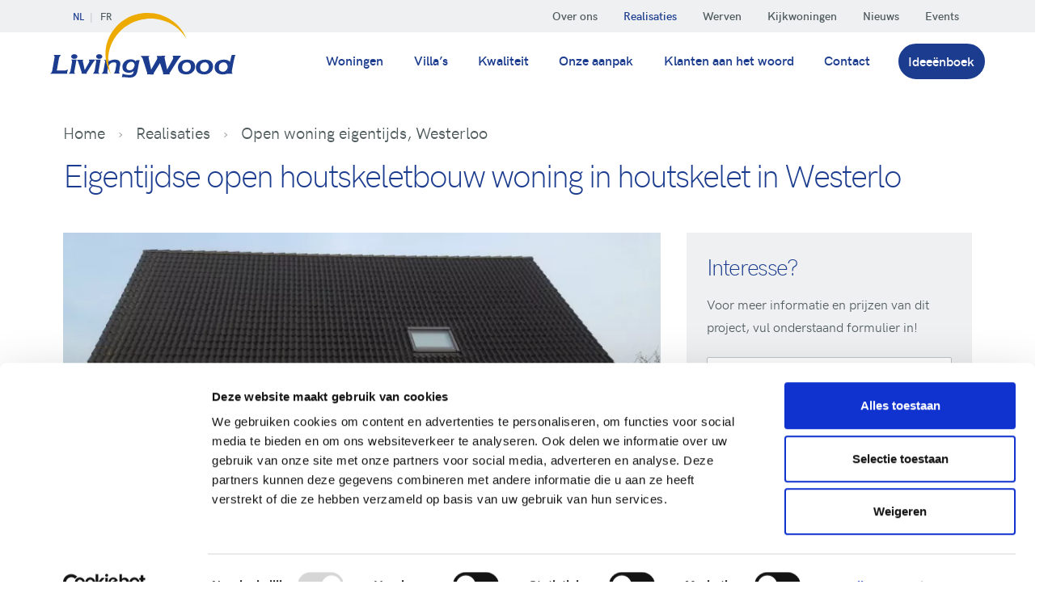

--- FILE ---
content_type: text/html; charset=utf-8
request_url: https://livingwood.be/houtskeletbouw-realisaties/open-woning-eigentijds-westerloo
body_size: 7671
content:
<!doctype html>
<html lang="nl">
<head>
<meta charset="utf-8">
<link rel="preconnect" href="https://www.googletagmanager.com"><link rel="dns-prefetch" href="https://livingwood.be">
<meta http-equiv="x-ua-compatible" content="ie=edge">
<meta name="viewport" content="width=device-width, initial-scale=1, shrink-to-fit=no, viewport-fit=cover">
<meta name="facebook-domain-verification" content="9kt1th1pcemm3j2o04wkifvx8c8211" />
        

     <!-- Server Side Tagging by Onetagger -->
    <script>
    (function(w,d,s,l,i){w[l]=w[l]||[];w[l].push({'gtm.start':new Date().getTime(),event:'gtm.js'});var f=d.getElementsByTagName(s)[0],j=d.createElement(s),dl=l!='dataLayer'?'&l='+l:'';j.
    async=true;j.src='https://sst.livingwood.be/qnuspfji.js?st='+i+dl;f.parentNode.insertBefore(j,f);})(window,document,'script','dataLayer','WZ28H4C');
    </script>
    <!-- Server Side Tagging by Onetagger -->    <title>Eigentijdse open houtskeletbouw woning in houtskeletbouw in Westerlo › Realisaties › Livingwood houtskeletbouw</title>
<meta name="referrer" content="no-referrer-when-downgrade">
<meta name="description" content="Gratis ideeënboek✅ Bezoek onze kijkwoningen✅ Interesse in een eigentijdse open houtskeletbouw woning in houtskeletbouw in Westerlo? Contacteer LivingWood">
<link rel="canonical" href="https://livingwood.be/houtskeletbouw-realisaties/open-woning-eigentijds-westerloo">
<link rel="alternate" href="https://livingwood.be/houtskeletbouw-realisaties/open-woning-eigentijds-westerloo" hreflang="x-default">
<link rel="alternate" hreflang="nl" href="https://livingwood.be/houtskeletbouw-realisaties/open-woning-eigentijds-westerloo">
<link rel="alternate" hreflang="fr" href="https://livingwood.be/fr/realisations/open-woning-eigentijds-westerloo">
<meta name="geo.placename" content="Livingwood houtskeletbouw">

<meta name="dcterms.Identifier" content="https://livingwood.be/houtskeletbouw-realisaties/open-woning-eigentijds-westerloo">
<meta name="dcterms.Format" content="text/html">
<meta name="dcterms.Relation" content="Livingwood houtskeletbouw">
<meta name="dcterms.Language" content="nl">
<meta name="dcterms.Publisher" content="Livingwood houtskeletbouw">
<meta name="dcterms.Type" content="text/html">
<meta name="dcterms.Coverage" content="https://livingwood.be/">
<meta name="dcterms.Rights" content="Copyright &copy;2026 Livingwood houtskeletbouw.">
<meta name="dcterms.Title" content="Eigentijdse open houtskeletbouw woning in houtskeletbouw in Westerlo › Realisaties">
<meta name="dcterms.Creator" content="Robarov webdesign">
<meta name="dcterms.Subject" content="">
<meta name="dcterms.Contributor" content="Livingwood houtskeletbouw">
<meta name="dcterms.Date" content="2026-01-17">
<meta name="dcterms.Description" content="Gratis ideeënboek✅ Bezoek onze kijkwoningen✅ Interesse in een eigentijdse open houtskeletbouw woning in houtskeletbouw in Westerlo? Contacteer LivingWood">

<meta property="og:type" content="article">
<meta property="og:locale" content="nl_NL">
<meta property="og:url" content="https://livingwood.be/houtskeletbouw-realisaties/open-woning-eigentijds-westerloo">
<meta property="og:title" content="Eigentijdse open houtskeletbouw woning in houtskeletbouw in Westerlo › Realisaties › Livingwood houtskeletbouw">
<meta property="og:image" content="https://livingwood.be/uploads/realisations/open_eigentijdse_bebouwing_westerloo.JPG">
<meta property="og:image:type" content="image/jpeg">
<meta property="og:image:width" content="780">
<meta property="og:image:height" content="585">
<meta property="og:site_name" content="Livingwood houtskeletbouw">
<meta property="og:see_also" content="https://twitter.com/Livingwoodbe">
<meta property="og:see_also" content="https://www.facebook.com/LivingwoodHoutskeletbouw">
<meta property="og:see_also" content="https://www.linkedin.com/company/livingwoodhoutskeletbouw">
<meta property="article:author" content="https://www.facebook.com/LivingwoodHoutskeletbouw">
<meta property="article:publisher" content="https://www.facebook.com/LivingwoodHoutskeletbouw">
<meta property="article:modified_time" content="2019-02-15T14:51:52+0000">
<meta property="article:published_time" content="2014-05-12T09:20:06+0000">

<meta name="twitter:card" content="summary">
<meta name="twitter:site" content="@Livingwoodbe">
<meta name="twitter:title" content="Eigentijdse open houtskeletbouw woning in houtskeletbouw in Westerlo › Realisaties › Livingwood houtskeletbouw">
<meta name="twitter:image" content="https://livingwood.be/uploads/realisations/open_eigentijdse_bebouwing_westerloo.JPG">


<script type="application/ld+json">
{
    "@context": "http://schema.org",
    "@type": "HomeAndConstructionBusiness",
    "name": "Livingwood houtskeletbouw",
    "alternateName": "Livingwood",
    "url": "https://livingwood.be",
    "sameAs": ["https://twitter.com/Livingwoodbe","https://www.facebook.com/LivingwoodHoutskeletbouw","https://www.linkedin.com/company/livingwoodhoutskeletbouw"],
    "image": {
        "@type": "ImageObject",
        "url": "https://livingwood.be/uploads/media/livingwood-logo.png",
        "height": "630",
        "width": "1200" 
    },
    "telephone": "+32 14 44 00 96",
    "email": "&#105;&#110;&#102;&#111;&#64;&#108;&#105;&#118;&#105;&#110;&#103;&#119;&#111;&#111;&#100;&#46;&#98;&#101;",
    "address": {
        "@type": "PostalAddress",
        "streetAddress": "Achterstenhoek 42",
        "addressLocality": "Lille",
        "postalCode": "2275",
        "addressCountry": "BE" 
    },
    "logo": {
        "@type": "ImageObject",
        "url": "https://livingwood.be/uploads/media/livingwood-logo.png",
        "height": "630",
        "width": "1200" 
    },
    "location": {
        "@type": "Place",
        "name": "Livingwood houtskeletbouw",
        "alternateName": "Livingwood",
        "telephone": "+32 14 44 00 96",
        "image": {
            "@type": "ImageObject",
            "url": "https://livingwood.be/uploads/media/livingwood-logo.png",
            "height": "630",
            "width": "1200" 
        },
        "logo": {
            "@type": "ImageObject",
            "url": "https://livingwood.be/uploads/media/livingwood-logo.png",
            "height": "630",
            "width": "1200" 
        },
        "url": "https://livingwood.be",
        "sameAs": ["https://twitter.com/Livingwoodbe","https://www.facebook.com/LivingwoodHoutskeletbouw","https://www.linkedin.com/company/livingwoodhoutskeletbouw"],
        "address": {
            "@type": "PostalAddress",
            "streetAddress": "Achterstenhoek 42",
            "addressLocality": "Lille",
            "postalCode": "2275",
            "addressCountry": "BE" 
        } 
    },
    "priceRange": "$$" 
}
</script>
<script type="application/ld+json">
{
    "@context": "http://schema.org",
    "@type": "WebSite",
    "name": "Livingwood houtskeletbouw",
    "description": "Wij bouwen jouw energiezuinige of BEN woning in houtskeletbouw ✅ Meer dan 2000 realisaties in heel Vlaanderen ✅ Gratis ideeënboek ✅ Bezoek onze kijkwoningen",
    "url": "https://livingwood.be",
    "sameAs": ["https://twitter.com/Livingwoodbe","https://www.facebook.com/LivingwoodHoutskeletbouw","https://www.linkedin.com/company/livingwoodhoutskeletbouw"],
    "copyrightHolder": {
        "@type": "HomeAndConstructionBusiness",
        "name": "Livingwood houtskeletbouw",
        "alternateName": "Livingwood",
        "url": "https://livingwood.be",
        "sameAs": ["https://twitter.com/Livingwoodbe","https://www.facebook.com/LivingwoodHoutskeletbouw","https://www.linkedin.com/company/livingwoodhoutskeletbouw"],
        "image": {
            "@type": "ImageObject",
            "url": "https://livingwood.be/uploads/media/livingwood-logo.png",
            "height": "630",
            "width": "1200" 
        },
        "telephone": "+32 14 44 00 96",
        "email": "&#105;&#110;&#102;&#111;&#64;&#108;&#105;&#118;&#105;&#110;&#103;&#119;&#111;&#111;&#100;&#46;&#98;&#101;",
        "address": {
            "@type": "PostalAddress",
            "streetAddress": "Achterstenhoek 42",
            "addressLocality": "Lille",
            "postalCode": "2275",
            "addressCountry": "BE" 
        },
        "logo": {
            "@type": "ImageObject",
            "url": "https://livingwood.be/uploads/media/livingwood-logo.png",
            "height": "630",
            "width": "1200" 
        },
        "location": {
            "@type": "Place",
            "name": "Livingwood houtskeletbouw",
            "alternateName": "Livingwood",
            "telephone": "+32 14 44 00 96",
            "image": {
                "@type": "ImageObject",
                "url": "https://livingwood.be/uploads/media/livingwood-logo.png",
                "height": "630",
                "width": "1200" 
            },
            "logo": {
                "@type": "ImageObject",
                "url": "https://livingwood.be/uploads/media/livingwood-logo.png",
                "height": "630",
                "width": "1200" 
            },
            "url": "https://livingwood.be",
            "sameAs": ["https://twitter.com/Livingwoodbe","https://www.facebook.com/LivingwoodHoutskeletbouw","https://www.linkedin.com/company/livingwoodhoutskeletbouw"],
            "address": {
                "@type": "PostalAddress",
                "streetAddress": "Achterstenhoek 42",
                "addressLocality": "Lille",
                "postalCode": "2275",
                "addressCountry": "BE" 
            } 
        },
        "priceRange": "$$" 
    },
    "author": {
        "@type": "HomeAndConstructionBusiness",
        "name": "Livingwood houtskeletbouw",
        "alternateName": "Livingwood",
        "url": "https://livingwood.be",
        "sameAs": ["https://twitter.com/Livingwoodbe","https://www.facebook.com/LivingwoodHoutskeletbouw","https://www.linkedin.com/company/livingwoodhoutskeletbouw"],
        "image": {
            "@type": "ImageObject",
            "url": "https://livingwood.be/uploads/media/livingwood-logo.png",
            "height": "630",
            "width": "1200" 
        },
        "telephone": "+32 14 44 00 96",
        "email": "&#105;&#110;&#102;&#111;&#64;&#108;&#105;&#118;&#105;&#110;&#103;&#119;&#111;&#111;&#100;&#46;&#98;&#101;",
        "address": {
            "@type": "PostalAddress",
            "streetAddress": "Achterstenhoek 42",
            "addressLocality": "Lille",
            "postalCode": "2275",
            "addressCountry": "BE" 
        },
        "logo": {
            "@type": "ImageObject",
            "url": "https://livingwood.be/uploads/media/livingwood-logo.png",
            "height": "630",
            "width": "1200" 
        },
        "location": {
            "@type": "Place",
            "name": "Livingwood houtskeletbouw",
            "alternateName": "Livingwood",
            "telephone": "+32 14 44 00 96",
            "image": {
                "@type": "ImageObject",
                "url": "https://livingwood.be/uploads/media/livingwood-logo.png",
                "height": "630",
                "width": "1200" 
            },
            "logo": {
                "@type": "ImageObject",
                "url": "https://livingwood.be/uploads/media/livingwood-logo.png",
                "height": "630",
                "width": "1200" 
            },
            "url": "https://livingwood.be",
            "sameAs": ["https://twitter.com/Livingwoodbe","https://www.facebook.com/LivingwoodHoutskeletbouw","https://www.linkedin.com/company/livingwoodhoutskeletbouw"],
            "address": {
                "@type": "PostalAddress",
                "streetAddress": "Achterstenhoek 42",
                "addressLocality": "Lille",
                "postalCode": "2275",
                "addressCountry": "BE" 
            } 
        },
        "priceRange": "$$" 
    },
    "creator": {
        "@type": "Organization",
        "name": "Robarov webdesign",
        "alternateName": "Robarov",
        "url": "https://robarov.be",
        "telephone": "+32 14 480 780",
        "email": "&#105;&#110;&#102;&#111;&#64;&#114;&#111;&#98;&#97;&#114;&#111;&#118;&#46;&#98;&#101;",
        "location": {
            "@type": "Place",
            "name": "Robarov webdesign",
            "alternateName": "Robarov",
            "telephone": "+32 14 480 780",
            "url": "https://robarov.be" 
        } 
    } 
}
</script>
<script type="application/ld+json">
{
    "@context": "http://schema.org",
    "@type": "Place",
    "name": "Livingwood houtskeletbouw",
    "alternateName": "Livingwood",
    "telephone": "+32 14 44 00 96",
    "image": {
        "@type": "ImageObject",
        "url": "https://livingwood.be/uploads/media/livingwood-logo.png",
        "height": "630",
        "width": "1200" 
    },
    "logo": {
        "@type": "ImageObject",
        "url": "https://livingwood.be/uploads/media/livingwood-logo.png",
        "height": "630",
        "width": "1200" 
    },
    "url": "https://livingwood.be",
    "sameAs": ["https://twitter.com/Livingwoodbe","https://www.facebook.com/LivingwoodHoutskeletbouw","https://www.linkedin.com/company/livingwoodhoutskeletbouw"],
    "address": {
        "@type": "PostalAddress",
        "streetAddress": "Achterstenhoek 42",
        "addressLocality": "Lille",
        "postalCode": "2275",
        "addressCountry": "BE" 
    } 
}
</script>
<script type="application/ld+json">
{
    "@context": "http://schema.org",
    "@type": "WebPage",
    "name": "Livingwood houtskeletbouw",
    "description": "Wij bouwen jouw energiezuinige of BEN woning in houtskeletbouw ✅ Meer dan 2000 realisaties in heel Vlaanderen ✅ Gratis ideeënboek ✅ Bezoek onze kijkwoningen",
    "image": {
        "@type": "ImageObject",
        "url": "https://livingwood.be/uploads/realisations/open_eigentijdse_bebouwing_westerloo.JPG",
        "width": "780",
        "height": "585" 
    },
    "url": "https://livingwood.be/houtskeletbouw-realisaties/open-woning-eigentijds-westerloo",
    "mainEntityOfPage": "https://livingwood.be/houtskeletbouw-realisaties/open-woning-eigentijds-westerloo",
    "inLanguage": "nl",
    "headline": "Livingwood houtskeletbouw",
    "dateCreated": "2018-11-23T08:58:09+0000",
    "dateModified": "2019-02-15T14:51:52+0000",
    "datePublished": "2014-05-12T09:20:06+0000",
    "copyrightYear": "2014",
    "author": {
        "@type": "HomeAndConstructionBusiness",
        "name": "Livingwood houtskeletbouw",
        "alternateName": "Livingwood",
        "url": "https://livingwood.be",
        "sameAs": ["https://twitter.com/Livingwoodbe","https://www.facebook.com/LivingwoodHoutskeletbouw","https://www.linkedin.com/company/livingwoodhoutskeletbouw"],
        "image": {
            "@type": "ImageObject",
            "url": "https://livingwood.be/uploads/media/livingwood-logo.png",
            "height": "630",
            "width": "1200" 
        },
        "telephone": "+32 14 44 00 96",
        "email": "&#105;&#110;&#102;&#111;&#64;&#108;&#105;&#118;&#105;&#110;&#103;&#119;&#111;&#111;&#100;&#46;&#98;&#101;",
        "address": {
            "@type": "PostalAddress",
            "streetAddress": "Achterstenhoek 42",
            "addressLocality": "Lille",
            "postalCode": "2275",
            "addressCountry": "BE" 
        },
        "logo": {
            "@type": "ImageObject",
            "url": "https://livingwood.be/uploads/media/livingwood-logo.png",
            "height": "630",
            "width": "1200" 
        },
        "location": {
            "@type": "Place",
            "name": "Livingwood houtskeletbouw",
            "alternateName": "Livingwood",
            "telephone": "+32 14 44 00 96",
            "image": {
                "@type": "ImageObject",
                "url": "https://livingwood.be/uploads/media/livingwood-logo.png",
                "height": "630",
                "width": "1200" 
            },
            "logo": {
                "@type": "ImageObject",
                "url": "https://livingwood.be/uploads/media/livingwood-logo.png",
                "height": "630",
                "width": "1200" 
            },
            "url": "https://livingwood.be",
            "sameAs": ["https://twitter.com/Livingwoodbe","https://www.facebook.com/LivingwoodHoutskeletbouw","https://www.linkedin.com/company/livingwoodhoutskeletbouw"],
            "address": {
                "@type": "PostalAddress",
                "streetAddress": "Achterstenhoek 42",
                "addressLocality": "Lille",
                "postalCode": "2275",
                "addressCountry": "BE" 
            } 
        },
        "priceRange": "$$" 
    },
    "copyrightHolder": {
        "@type": "HomeAndConstructionBusiness",
        "name": "Livingwood houtskeletbouw",
        "alternateName": "Livingwood",
        "url": "https://livingwood.be",
        "sameAs": ["https://twitter.com/Livingwoodbe","https://www.facebook.com/LivingwoodHoutskeletbouw","https://www.linkedin.com/company/livingwoodhoutskeletbouw"],
        "image": {
            "@type": "ImageObject",
            "url": "https://livingwood.be/uploads/media/livingwood-logo.png",
            "height": "630",
            "width": "1200" 
        },
        "telephone": "+32 14 44 00 96",
        "email": "&#105;&#110;&#102;&#111;&#64;&#108;&#105;&#118;&#105;&#110;&#103;&#119;&#111;&#111;&#100;&#46;&#98;&#101;",
        "address": {
            "@type": "PostalAddress",
            "streetAddress": "Achterstenhoek 42",
            "addressLocality": "Lille",
            "postalCode": "2275",
            "addressCountry": "BE" 
        },
        "logo": {
            "@type": "ImageObject",
            "url": "https://livingwood.be/uploads/media/livingwood-logo.png",
            "height": "630",
            "width": "1200" 
        },
        "location": {
            "@type": "Place",
            "name": "Livingwood houtskeletbouw",
            "alternateName": "Livingwood",
            "telephone": "+32 14 44 00 96",
            "image": {
                "@type": "ImageObject",
                "url": "https://livingwood.be/uploads/media/livingwood-logo.png",
                "height": "630",
                "width": "1200" 
            },
            "logo": {
                "@type": "ImageObject",
                "url": "https://livingwood.be/uploads/media/livingwood-logo.png",
                "height": "630",
                "width": "1200" 
            },
            "url": "https://livingwood.be",
            "sameAs": ["https://twitter.com/Livingwoodbe","https://www.facebook.com/LivingwoodHoutskeletbouw","https://www.linkedin.com/company/livingwoodhoutskeletbouw"],
            "address": {
                "@type": "PostalAddress",
                "streetAddress": "Achterstenhoek 42",
                "addressLocality": "Lille",
                "postalCode": "2275",
                "addressCountry": "BE" 
            } 
        },
        "priceRange": "$$" 
    },
    "publisher": {
        "@type": "Organization",
        "name": "Livingwood houtskeletbouw",
        "alternateName": "Livingwood",
        "url": "https://livingwood.be",
        "sameAs": ["https://twitter.com/Livingwoodbe","https://www.facebook.com/LivingwoodHoutskeletbouw","https://www.linkedin.com/company/livingwoodhoutskeletbouw"],
        "image": {
            "@type": "ImageObject",
            "url": "https://livingwood.be/uploads/media/livingwood-logo.png",
            "height": "630",
            "width": "1200" 
        },
        "telephone": "+32 14 44 00 96",
        "email": "&#105;&#110;&#102;&#111;&#64;&#108;&#105;&#118;&#105;&#110;&#103;&#119;&#111;&#111;&#100;&#46;&#98;&#101;",
        "address": {
            "@type": "PostalAddress",
            "streetAddress": "Achterstenhoek 42",
            "addressLocality": "Lille",
            "postalCode": "2275",
            "addressCountry": "BE" 
        },
        "logo": {
            "@type": "ImageObject",
            "url": "https://livingwood.be/uploads/media/livingwood-logo.png",
            "height": "630",
            "width": "1200" 
        },
        "location": {
            "@type": "Place",
            "name": "Livingwood houtskeletbouw",
            "alternateName": "Livingwood",
            "telephone": "+32 14 44 00 96",
            "image": {
                "@type": "ImageObject",
                "url": "https://livingwood.be/uploads/media/livingwood-logo.png",
                "height": "630",
                "width": "1200" 
            },
            "logo": {
                "@type": "ImageObject",
                "url": "https://livingwood.be/uploads/media/livingwood-logo.png",
                "height": "630",
                "width": "1200" 
            },
            "url": "https://livingwood.be",
            "sameAs": ["https://twitter.com/Livingwoodbe","https://www.facebook.com/LivingwoodHoutskeletbouw","https://www.linkedin.com/company/livingwoodhoutskeletbouw"],
            "address": {
                "@type": "PostalAddress",
                "streetAddress": "Achterstenhoek 42",
                "addressLocality": "Lille",
                "postalCode": "2275",
                "addressCountry": "BE" 
            } 
        } 
    },
    "breadcrumb": {
        "@type": "BreadcrumbList",
        "itemListElement": [
            {
                "@type": "ListItem",
                "position": "1",
                "item": {
                    "@id": "https://livingwood.be",
                    "name": "Home" 
                } 
            },
            {
                "@type": "ListItem",
                "position": "2",
                "item": {
                    "@id": "https://livingwood.be/houtskeletbouw-realisaties",
                    "name": "Realisaties" 
                } 
            },
            {
                "@type": "ListItem",
                "position": "3",
                "item": {
                    "@id": "https://livingwood.be/houtskeletbouw-realisaties/open-woning-eigentijds-westerloo",
                    "name": "Open woning eigentijds, Westerloo" 
                } 
            }
        ] 
    } 
}
</script>
<script type="application/ld+json">
{
    "@context": "http://schema.org",
    "@type": "BreadcrumbList",
    "itemListElement": [
        {
            "@type": "ListItem",
            "position": "1",
            "item": {
                "@id": "https://livingwood.be",
                "name": "Home" 
            } 
        },
        {
            "@type": "ListItem",
            "position": "2",
            "item": {
                "@id": "https://livingwood.be/houtskeletbouw-realisaties",
                "name": "Realisaties" 
            } 
        },
        {
            "@type": "ListItem",
            "position": "3",
            "item": {
                "@id": "https://livingwood.be/houtskeletbouw-realisaties/open-woning-eigentijds-westerloo",
                "name": "Open woning eigentijds, Westerloo" 
            } 
        }
    ] 
}
</script>
	<!-- Google Analytics script is NOT included in LivePreview or if devMode is on -->
	

<meta name="p:domain_verify" content="9ab48a64b0a68e391fddfba1350f73ca"/>
<link rel="preload" as="font" href="https://livingwood.be/fonts/hkgrotesk-light-webfont.woff2" type="font/woff2" crossorigin="anonymous">
<link rel="preload" as="font" href="https://livingwood.be/fonts/hkgrotesk-regular-webfont.woff2" type="font/woff2" crossorigin="anonymous">
<link rel="preload" as="font" href="https://livingwood.be/fonts/hkgrotesk-semibold-webfont.woff2" type="font/woff2" crossorigin="anonymous">

<link rel="apple-touch-icon" href="https://livingwood.be/icon.1761669544.png">
<link rel="stylesheet" type="text/css" href="https://livingwood.be/css/style.min.1761669544.css">

</head>
<body>
        
    <!-- Server Side Tagging by Onetagger (noscript) -->
    
        <!-- Server Side Tagging by Onetagger (noscript) -->

<header class="header">
    <div class="navbar navbar-expand-lg navbar-light d-block">
        <div class="topnav">
            <div class="container">
                <div class="nav nav-lang">
                                                                                                                                                                                                                                                                                                                    <a href="https://livingwood.be/houtskeletbouw-realisaties/open-woning-eigentijds-westerloo" class="nav-link active">NL</a>
                                                                                                                                                                                                                                                                                                                        <a href="https://livingwood.be/fr/realisations/open-woning-eigentijds-westerloo" class="nav-link">FR</a>
                                                            </div>
                <div class="navbar-collapse collapse justify-content-end">
                    <nav class="secnav">
                        <ul class="navbar-nav justify-content-end">
                                                                    <li class="nav-item">
            <a href="https://livingwood.be/over-ons"  class="nav-link">Over ons</a>
        </li>
    
                                                                    <li class="nav-item active">
            <a href="https://livingwood.be/houtskeletbouw-realisaties"  class="nav-link">Realisaties</a>
        </li>
    
                                                                    <li class="nav-item">
            <a href="https://livingwood.be/houtskeletbouw-werven"  class="nav-link">Werven</a>
        </li>
    
                                                                    <li class="nav-item">
            <a href="https://livingwood.be/kijkwoningen"  class="nav-link">Kijkwoningen</a>
        </li>
    
                                                                    <li class="nav-item">
            <a href="https://livingwood.be/nieuws"  class="nav-link">Nieuws</a>
        </li>
    
                                                                    <li class="nav-item">
            <a href="https://livingwood.be/events"  class="nav-link">Events</a>
        </li>
    
                                                                    <li class="nav-item d-block d-lg-none link-ideabook">
            <a href="https://livingwood.be/ideeenboek"  class="nav-link">Ideeënboek</a>
        </li>
    
                                                    </ul>
                    </nav>
                </div>
            </div>
        </div>
        <div class="lowernav w-100">
            <div class="container">
                <a class="navbar-brand" href="https://livingwood.be/">
                    <h2>Livingwood houtskeletbouw</h2>
                </a>
                <button class="navbar-toggler mt-2 p-0 align-self-center" type="button" data-toggle="collapse" data-target="#navbarNavDropdown" aria-controls="navbarNavDropdown" aria-expanded="false">
                    <span class="navbar-toggler-icon"></span>
                </button>

                <div class="navbar-collapse collapse" id="navbarNavDropdown">
                    <nav class="mainnav ml-auto pt-lg-3">
                        <ul class="navbar-nav">
                                                                    <li class="nav-item">
            <a href="https://livingwood.be/woningen"  class="nav-link">Woningen</a>
        </li>
    
                                                                    <li class="nav-item">
            <a href="https://livingwood.be/villas"  class="nav-link">Villa’s</a>
        </li>
    
                                                                    <li class="nav-item">
            <a href="https://livingwood.be/kwaliteit"  class="nav-link">Kwaliteit</a>
        </li>
    
                                                                    <li class="nav-item">
            <a href="https://livingwood.be/onze-aanpak"  class="nav-link">Onze aanpak</a>
        </li>
    
                                                                    <li class="nav-item">
            <a href="https://livingwood.be/klanten-aan-het-woord"  class="nav-link">Klanten aan het woord</a>
        </li>
    
                                                                    <li class="nav-item">
            <a href="https://livingwood.be/contact"  class="nav-link">Contact</a>
        </li>
    
                                                                    <li class="nav-item d-none d-lg-inline-block link-ideabook">
            <a href="https://livingwood.be/ideeenboek"  class="nav-link">Ideeënboek</a>
        </li>
    
                                                    </ul>
                        <ul class="navbar-nav nav-sec-mobile justify-content-end d-sm-block d-lg-none">
                                                                    <li class="nav-item">
            <a href="https://livingwood.be/over-ons"  class="nav-link">Over ons</a>
        </li>
    
                                                                    <li class="nav-item active">
            <a href="https://livingwood.be/houtskeletbouw-realisaties"  class="nav-link">Realisaties</a>
        </li>
    
                                                                    <li class="nav-item">
            <a href="https://livingwood.be/houtskeletbouw-werven"  class="nav-link">Werven</a>
        </li>
    
                                                                    <li class="nav-item">
            <a href="https://livingwood.be/kijkwoningen"  class="nav-link">Kijkwoningen</a>
        </li>
    
                                                                    <li class="nav-item">
            <a href="https://livingwood.be/nieuws"  class="nav-link">Nieuws</a>
        </li>
    
                                                                    <li class="nav-item">
            <a href="https://livingwood.be/events"  class="nav-link">Events</a>
        </li>
    
                                                                    <li class="nav-item d-block d-lg-none link-ideabook">
            <a href="https://livingwood.be/ideeenboek"  class="nav-link">Ideeënboek</a>
        </li>
    
                                                    </ul>


                                            </nav>
                </div>
            </div>
        </div>
    </div>
</header>
<main id="content">
    


<header class="page-header">
        <div class="container">
        <nav aria-label="breadcrumb">
            <ol class="breadcrumb">
                                    <li class="breadcrumb-item">
                        <a href="https://livingwood.be">Home</a>
                    </li>
                                    <li class="breadcrumb-item">
                        <a href="https://livingwood.be/houtskeletbouw-realisaties">Realisaties</a>
                    </li>
                                    <li class="breadcrumb-item active" aria-current="page">
                        <a href="https://livingwood.be/houtskeletbouw-realisaties/open-woning-eigentijds-westerloo">Open woning eigentijds, Westerloo</a>
                    </li>
                            </ol>
        </nav>
        <h1>Eigentijdse open houtskeletbouw woning in houtskelet in Westerlo</h1>

            </div>
</header>

<div class="realisation section section-2columns col-2-3-1-3">
  <div class="container">
    <div class="row">
      <div class="column">

        
                        <figure>
                                <picture><source data-sizes="auto" data-srcset="https://livingwood.be/uploads/resized/uploads/realisations/7618/open_eigentijdse_bebouwing_westerloo_637111e99eced0f5dadc93d85fceccd2.webp 480w, https://livingwood.be/uploads/resized/uploads/realisations/7618/open_eigentijdse_bebouwing_westerloo_c1a4ebf01f2ae04f2b99f645381eba29.webp 780w" type="image/webp"><img class="lazyload "
                 src="data:image/svg+xml;charset=utf-8,%3Csvg%20xmlns%3D%27http%3A%2F%2Fwww.w3.org%2F2000%2Fsvg%27%20width%3D%277.8%27%20height%3D%275.85%27%20style%3D%27background%3Atransparent%27%2F%3E"
                 data-sizes="auto"
                 data-srcset="https://livingwood.be/uploads/resized/uploads/realisations/7618/open_eigentijdse_bebouwing_westerloo_6f83a6977d0f9102b7fc5748e366c15b.JPG 480w, https://livingwood.be/uploads/resized/uploads/realisations/7618/open_eigentijdse_bebouwing_westerloo_df037d50813e61b23b918d02498f4200.JPG 780w"
                 alt="Open Eigentijdse Bebouwing Westerloo"
                                ></picture>
                  </figure>
        
                
                        
        
      </div>

      <div class="column sidebar-form">

                    
                
    
        



<div class="content form">
                <h2>Interesse?</h2>
<p>Voor meer informatie en prijzen van dit project, vul onderstaand formulier in!</p>
    
    
<form class="form-realisationsForm" method="post" accept-charset="utf-8" enctype="multipart/form-data">
                <input type="hidden" name="ROBAROV_CSRF_TOKEN" value="V3MPgej8ba5cVyLi5NacT8m3qJtIGWaSyX56YcWb">
        <input type="hidden" name="action" value="amForms/submissions/saveSubmission">
        <input type="hidden" name="handle" value="realisationsForm">
        <input type="hidden" name="namespace" value="form_vv6lRkGEEO">
        <input type="hidden" name="redirect" value="https://livingwood.be/houtskeletbouw-realisaties/open-woning-eigentijds-westerloo?submitted=realisationsForm#success">
                
            <div class="row">
                    <div class="form-group plaintext" id="form_vv6lRkGEEO-fields-fullname-field">

            <label for="form_vv6lRkGEEO-fields-fullname">
                Naam <span class="required">*</span>            </label>
            
            

        <input class="text nicetext fullwidth" type="text" id="form_vv6lRkGEEO-fields-fullname" name="form_vv6lRkGEEO[fields][fullname]" value="" data-show-chars-left autocomplete="off" placeholder="" required >

            
            </div>
                <div class="form-group plaintext" id="form_vv6lRkGEEO-fields-city-field">

            <label for="form_vv6lRkGEEO-fields-city">
                Gemeente <span class="required">*</span>            </label>
            
            

        <input class="text nicetext fullwidth" type="text" id="form_vv6lRkGEEO-fields-city" name="form_vv6lRkGEEO[fields][city]" value="" data-show-chars-left autocomplete="off" placeholder="" required >

            
            </div>
                <div class="form-group amforms_email" id="form_vv6lRkGEEO-fields-email-field">

            <label for="form_vv6lRkGEEO-fields-email">
                E-mailadres <span class="required">*</span>            </label>
            
            

        <input class="text nicetext fullwidth" type="email" id="form_vv6lRkGEEO-fields-email" name="form_vv6lRkGEEO[fields][email]" value="" data-show-chars-left autocomplete="off" placeholder="" required >

            
            </div>
                <div class="form-group plaintext" id="form_vv6lRkGEEO-fields-phone-field">

            <label for="form_vv6lRkGEEO-fields-phone">
                Telefoonnr            </label>
            
            

        <input class="text nicetext fullwidth" type="text" id="form_vv6lRkGEEO-fields-phone" name="form_vv6lRkGEEO[fields][phone]" value="" data-show-chars-left autocomplete="off" placeholder="">

            
            </div>
                <div class="form-group plaintext fullwidth" id="form_vv6lRkGEEO-fields-remarks-field">

            <label for="form_vv6lRkGEEO-fields-remarks">
                Vragen, opmerkingen, dossiernummer            </label>
            
            

        <textarea class="text nicetext fullwidth" rows="4" cols="50" id="form_vv6lRkGEEO-fields-remarks" name="form_vv6lRkGEEO[fields][remarks]" data-show-chars-left placeholder=""></textarea>


            
            </div>
    
    </div>


        <div class="recaptcha">
                <div class="g-recaptcha" data-sitekey="6LfGB2YUAAAAAF1okdXb8_NZrd2Z4AVZVdJkH-iv"></div>

                </div>
        
<div class="yourmailaddress__wrapper">
    <label>Laat dit veld leeg</label>
    <input type="text" id="yourmailaddress" name="yourmailaddress" value="">
</div>
<script>
    (function() {
        var $yoursinces = document.querySelectorAll('.yourmailaddress__wrapper');
        for (var i = 0; i < $yoursinces.length; i++) {
            $yoursinces[i].style.display = 'none';
        }
    })();
</script>

        <button class="btn btn-primary ladda-button" data-style="slide-up" name="send" type="submit">Versturen</button>

    </form>

        
        
    
    <div class="gdpr">
        <p>Bij het invullen van dit formulier gebruiken we je gegevens enkel om gevolg te geven aan je vraag of opmerking. Bekijk ons volledig <a href="https://livingwood.be/privacy">privacybeleid</a>.</p>
    </div>

    </div>
    




      </div>
    </div>
  </div>
</div>





    
    
<div class="section section-border-top text-center hasbg">
  <div class="container">
    <div class="content richtext">
        <hr>
        <h2>Meer realisaties</h2>
    </div>
    <ul class="teasers">
              
  
      


<li class="teaser realisation-teaser filter-item  group6-cat4344 group7-cat4348 group8-cat7150">
  <a href="https://livingwood.be/houtskeletbouw-realisaties/open-houtskeletbouw-woning-modern-haacht" class="card" title="Moderne open houtskeletbouw woning in Haacht">
        <div class="card-img">
            <picture><source data-sizes="auto" data-srcset="https://livingwood.be/uploads/resized/uploads/media/28077/open-houtskeletbouw-woning-modern-haacht_5627d2c4e240b6653cb4bb2cbf0680de.webp 480w" type="image/webp"><img class="lazyload "
                 src="data:image/svg+xml;charset=utf-8,%3Csvg%20xmlns%3D%27http%3A%2F%2Fwww.w3.org%2F2000%2Fsvg%27%20width%3D%2710.24%27%20height%3D%277.68%27%20style%3D%27background%3Atransparent%27%2F%3E"
                 data-sizes="auto"
                 data-srcset="https://livingwood.be/uploads/resized/uploads/media/28077/open-houtskeletbouw-woning-modern-haacht_29a0877913b622f96d35fdba33cdfd4d.jpeg 480w"
                 alt="Open Houtskeletbouw Woning Modern Haacht"
                                 style="object-fit:cover;object-position:44.06% 43.42%;font-family:'object-fit:cover;object-position:44.06% 43.42%;'"
                                ></picture>
        </div>
    <div class="card-img-overlay">
      <h3>Moderne open houtskeletbouw woning</h3>
      <p>Haacht</p>
    </div>
  </a>
</li>
              
  
      


<li class="teaser realisation-teaser filter-item  group6-cat4344 group7-cat4348 group8-cat7150">
  <a href="https://livingwood.be/houtskeletbouw-realisaties/open-woning-modern-diest-1" class="card" title="Moderne open houtskeletbouw woning in Diest">
        <div class="card-img">
            <picture><source data-sizes="auto" data-srcset="https://livingwood.be/uploads/resized/uploads/media/27741/open-woning-modern-diest-1_17_8be3bba1a1ab47fbd75b87d764cf53de.webp 480w" type="image/webp"><img class="lazyload "
                 src="data:image/svg+xml;charset=utf-8,%3Csvg%20xmlns%3D%27http%3A%2F%2Fwww.w3.org%2F2000%2Fsvg%27%20width%3D%2712.8%27%20height%3D%279.6%27%20style%3D%27background%3Atransparent%27%2F%3E"
                 data-sizes="auto"
                 data-srcset="https://livingwood.be/uploads/resized/uploads/media/27741/open-woning-modern-diest-1_17_e1afdacfd0d0a98eec36074bc01b0a55.jpeg 480w"
                 alt="Open Woning Modern Diest 1 17"
                                 style="object-fit:cover;object-position:50% 50%;font-family:'object-fit:cover;object-position:50% 50%;'"
                                ></picture>
        </div>
    <div class="card-img-overlay">
      <h3>Moderne open houtskeletbouw woning</h3>
      <p>Diest</p>
    </div>
  </a>
</li>
              
  
      


<li class="teaser realisation-teaser filter-item  group6-cat4345 group7-cat4348 group8-cat7150">
  <a href="https://livingwood.be/houtskeletbouw-realisaties/open-woning-eigentijds-grimbergen-1" class="card" title="Eigentijdse open houtskeletbouw woning in Grimbergen">
        <div class="card-img">
            <picture><source data-sizes="auto" data-srcset="https://livingwood.be/uploads/resized/uploads/realisations/27077/Van-obergen-henecart-wezelstraat-42-grimbergen13_8be3bba1a1ab47fbd75b87d764cf53de.webp 480w" type="image/webp"><img class="lazyload "
                 src="data:image/svg+xml;charset=utf-8,%3Csvg%20xmlns%3D%27http%3A%2F%2Fwww.w3.org%2F2000%2Fsvg%27%20width%3D%279.6%27%20height%3D%2712.8%27%20style%3D%27background%3Atransparent%27%2F%3E"
                 data-sizes="auto"
                 data-srcset="https://livingwood.be/uploads/resized/uploads/realisations/27077/Van-obergen-henecart-wezelstraat-42-grimbergen13_e1afdacfd0d0a98eec36074bc01b0a55.jpeg 480w"
                 alt="Van Obergen Henecart Wezelstraat 42 Grimbergen13"
                                 style="object-fit:cover;object-position:50% 50%;font-family:'object-fit:cover;object-position:50% 50%;'"
                                ></picture>
        </div>
    <div class="card-img-overlay">
      <h3>Eigentijdse open houtskeletbouw woning</h3>
      <p>Grimbergen</p>
    </div>
  </a>
</li>
              
  
      


<li class="teaser realisation-teaser filter-item  group6-cat4344 group7-cat4348 group8-cat7150">
  <a href="https://livingwood.be/houtskeletbouw-realisaties/open-woning-modern-bornem-3" class="card" title="Moderne open houtskeletbouw woning in Bornem">
        <div class="card-img">
            <picture><source data-sizes="auto" data-srcset="https://livingwood.be/uploads/resized/uploads/realisations/27075/bornem-barelstraat16_8be3bba1a1ab47fbd75b87d764cf53de.webp 480w" type="image/webp"><img class="lazyload "
                 src="data:image/svg+xml;charset=utf-8,%3Csvg%20xmlns%3D%27http%3A%2F%2Fwww.w3.org%2F2000%2Fsvg%27%20width%3D%2712.8%27%20height%3D%279.6%27%20style%3D%27background%3Atransparent%27%2F%3E"
                 data-sizes="auto"
                 data-srcset="https://livingwood.be/uploads/resized/uploads/realisations/27075/bornem-barelstraat16_e1afdacfd0d0a98eec36074bc01b0a55.jpeg 480w"
                 alt="Bornem Barelstraat16"
                                 style="object-fit:cover;object-position:50% 50%;font-family:'object-fit:cover;object-position:50% 50%;'"
                                ></picture>
        </div>
    <div class="card-img-overlay">
      <h3>Moderne open houtskeletbouw woning</h3>
      <p>Bornem</p>
    </div>
  </a>
</li>
          </ul>
  </div>
</div>

</main>
<footer class="footer">
    <div class="container">
        <div class="row">
            <div class="col-md-4 footer-contact">
                                                <p>
                    <strong>LivingWood</strong><br>
                    Achterstenhoek 42<br>
                    2275 Lille<br>
                    Tel: <a href="tel:+32475524045" class="tel">+ 32 475 52 40 45</a><br>
                
                                <br>
                                                                                                <a href="https://livingwood.be/kijkwoningen/temse" title="Kijkwoning in houtskeletbouw in Temse">Kijkwoning Temse</a><br>
                                                                                                    <a href="https://livingwood.be/kijkwoningen/sint-niklaas" title="Kijkwoning in houtskeletbouw in Sint-Niklaas">Kijkwoning Sint-Niklaas</a><br>
                                                                                                    <a href="https://livingwood.be/kijkwoningen/keerbergen" title="Kijkwoning in houtskeletbouw in Keerbergen">Kijkwoning Keerbergen</a><br>
                                                                                                    <a href="https://livingwood.be/kijkwoningen/turnhout" title="Kijkwoning in houtskeletbouw in Turnhout">Kijkwoning Turnhout</a><br>
                                                    </p>

            </div>
            <div class="col-md-5 col-lg-4">
                <h5>Abonneer je op de nieuwsbrief</h5>
                <form class="subscribe-form" method="post">
  <input type="hidden" name="ROBAROV_CSRF_TOKEN" value="V3MPgej8ba5cVyLi5NacT8m3qJtIGWaSyX56YcWb">
  <input type="hidden" name="action" value="oneCampaignMonitor/subscribers/add">
  <input type="hidden" name="redirect" value="https://livingwood.be/nieuwsbrief/completed">
  <input type="hidden" name="listId" value="c3c58d22bd0131199b3b69023f42aa20">
  <input type="hidden" name="consenttotrack" value="yes" />
  <div class="input-group">
    <input class="form-control" id="email" type="email" name="email" value="" placeholder="E-mailadres" required>
 <div class="input-group-append">
  <button type="submit" class="btn btn-primary">Inschrijven</button>
  </div>
  </div>
</form>                                <p><small>Jouw privacy is voor ons belangrijk. We gebruiken je e-mailadres enkel om onze nieuwsbrieven naar te sturen. Je kan je op elk moment uitschrijven.Bekijk ons volledig <a href="https://livingwood.be/privacy"> privacybeleid</a>.</small></p>
            </div>
            <div class="col-md-3 offset-lg-1">
                <div class="footer-social">
                    <ul class="social-nav">
                            <li class="nav-item">
        <a href="https://www.facebook.com/LivingWoodHoutskeletbouw/" class="nav-link" rel="external">
            <svg
                        class="icon icon-facebook"
      aria-hidden="true"
      viewBox="0 0 20 20"><use xlink:href="/icons/sprite.1761669544.svg#facebook"></use></svg>
            <span>Facebook</span>
        </a>
    </li>
    <li class="nav-item">
        <a href="https://www.instagram.com/livingwoodhoutskeletbouw/" class="nav-link" rel="external">
            <svg
                        class="icon icon-instagram"
      aria-hidden="true"
      viewBox="0 0 20 20"><use xlink:href="/icons/sprite.1761669544.svg#instagram"></use></svg>
            <span>Instagram</span>
        </a>
    </li>
    <li class="nav-item">
        <a href="https://be.linkedin.com/company/livingwoodhoutskeletbouw" class="nav-link" rel="external">
            <svg
                        class="icon icon-linkedin"
      aria-hidden="true"
      viewBox="0 0 20 20"><use xlink:href="/icons/sprite.1761669544.svg#linkedin"></use></svg>
            <span>LinkedIn</span>
        </a>
    </li>
    <li class="nav-item">
        <a href="https://www.pinterest.com/LivingWoodhoutskeletbouw" class="nav-link" rel="external">
            <svg
                        class="icon icon-pinterest"
      aria-hidden="true"
      viewBox="0 0 20 20"><use xlink:href="/icons/sprite.1761669544.svg#pinterest"></use></svg>
            <span>Pinterest</span>
        </a>
    </li>
    <li class="nav-item">
        <a href="https://www.youtube.com/channel/UCdXQ4eVvfG-2FN2Zb0Ap-rQ" class="nav-link" rel="external">
            <svg
                        class="icon icon-youtube"
      aria-hidden="true"
      viewBox="0 0 20 20"><use xlink:href="/icons/sprite.1761669544.svg#youtube"></use></svg>
            <span>YouTube</span>
        </a>
    </li>
                    </ul>
                </div>
            </div>
        </div>
    </div>
    <div class="subfooter">
        <div class="container">
            <div class="row">
                <div class="col-md-3 footer-copyright">
                    <p>© 2026 LivingWood</p>
                </div>
                <div class="col-md-6">
                                        <ul class="footer-nav">
                                            <li><a href="https://livingwood.be/disclaimer">Disclaimer</a></li>
                                            <li><a href="https://livingwood.be/privacy">Privacy</a></li>
                                            <li><a href="https://livingwood.be/cookies">Cookies</a></li>
                                        </ul>
                </div>
                <div class="col-md-3 robarov">
                    <a href="http://www.robarov.be/?utm_source=https://livingwood.be/&amp;utm_medium=footerlink&amp;utm_campaign=clientsites" title="Webdesign &amp; webhosting by Robarov" rel="external">Webdesign: Robarov</a>
                </div>
            </div>
        </div>
    </div>
</footer>


	
					<script src="https://ajax.googleapis.com/ajax/libs/jquery/3.3.1/jquery.min.js" integrity="sha256-FgpCb/KJQlLNfOu91ta32o/NMZxltwRo8QtmkMRdAu8= sha384-tsQFqpEReu7ZLhBV2VZlAu7zcOV+rXbYlF2cqB8txI/8aZajjp4Bqd+V6D5IgvKT sha512-+NqPlbbtM1QqiK8ZAo4Yrj2c4lNQoGv8P79DPtKzj++l5jnN39rHA/xsqn8zE9l0uSoxaCdrOgFs6yjyfbBxSg==" crossorigin="anonymous" data-cookieconsent="ignore"></script>
  	<script>window.jQuery || document.write('<script src="https://livingwood.be/js/jquery.min.js" data-cookieconsent="ignore"><\/script>')</script>
	<script src="https://livingwood.be/js/script.min.1761669544.js" data-cookieconsent="ignore"></script>
	<script type="text/javascript" src="https://www.google.com/recaptcha/api.js?onload=CaptchaCallback&render=explicit"></script>
<script type="text/javascript" src="https://livingwood.be/js/parsley.min.js"></script>
<script type="text/javascript" src="https://livingwood.be/js/nl.js"></script>
<script type="text/javascript">
/*<![CDATA[*/
var CaptchaCallback = function() { var captchas = document.querySelectorAll('.g-recaptcha'); for (i = 0; i < captchas.length; i += 1) { grecaptcha.render(captchas[i], {'sitekey' : '6LfGB2YUAAAAAF1okdXb8_NZrd2Z4AVZVdJkH-iv'}); }; };

$(function () {
            $('.file input').on('change',function(){
              var path = $(this).val();
              var filename = path.match(/[^\\/]*$/)[0];
              $(this).next('label').html(filename);
            })

          $('.form-realisationsForm').parsley().on('field:validated', function() {
            var ok = $('.parsley-error').length === 0;
          })
        });

        Ladda.bind('button[type=submit]');
/*]]>*/
</script></body>
</html>


--- FILE ---
content_type: text/html; charset=utf-8
request_url: https://www.google.com/recaptcha/api2/anchor?ar=1&k=6LfGB2YUAAAAAF1okdXb8_NZrd2Z4AVZVdJkH-iv&co=aHR0cHM6Ly9saXZpbmd3b29kLmJlOjQ0Mw..&hl=en&v=PoyoqOPhxBO7pBk68S4YbpHZ&size=normal&anchor-ms=20000&execute-ms=30000&cb=47uve97nrdm
body_size: 49530
content:
<!DOCTYPE HTML><html dir="ltr" lang="en"><head><meta http-equiv="Content-Type" content="text/html; charset=UTF-8">
<meta http-equiv="X-UA-Compatible" content="IE=edge">
<title>reCAPTCHA</title>
<style type="text/css">
/* cyrillic-ext */
@font-face {
  font-family: 'Roboto';
  font-style: normal;
  font-weight: 400;
  font-stretch: 100%;
  src: url(//fonts.gstatic.com/s/roboto/v48/KFO7CnqEu92Fr1ME7kSn66aGLdTylUAMa3GUBHMdazTgWw.woff2) format('woff2');
  unicode-range: U+0460-052F, U+1C80-1C8A, U+20B4, U+2DE0-2DFF, U+A640-A69F, U+FE2E-FE2F;
}
/* cyrillic */
@font-face {
  font-family: 'Roboto';
  font-style: normal;
  font-weight: 400;
  font-stretch: 100%;
  src: url(//fonts.gstatic.com/s/roboto/v48/KFO7CnqEu92Fr1ME7kSn66aGLdTylUAMa3iUBHMdazTgWw.woff2) format('woff2');
  unicode-range: U+0301, U+0400-045F, U+0490-0491, U+04B0-04B1, U+2116;
}
/* greek-ext */
@font-face {
  font-family: 'Roboto';
  font-style: normal;
  font-weight: 400;
  font-stretch: 100%;
  src: url(//fonts.gstatic.com/s/roboto/v48/KFO7CnqEu92Fr1ME7kSn66aGLdTylUAMa3CUBHMdazTgWw.woff2) format('woff2');
  unicode-range: U+1F00-1FFF;
}
/* greek */
@font-face {
  font-family: 'Roboto';
  font-style: normal;
  font-weight: 400;
  font-stretch: 100%;
  src: url(//fonts.gstatic.com/s/roboto/v48/KFO7CnqEu92Fr1ME7kSn66aGLdTylUAMa3-UBHMdazTgWw.woff2) format('woff2');
  unicode-range: U+0370-0377, U+037A-037F, U+0384-038A, U+038C, U+038E-03A1, U+03A3-03FF;
}
/* math */
@font-face {
  font-family: 'Roboto';
  font-style: normal;
  font-weight: 400;
  font-stretch: 100%;
  src: url(//fonts.gstatic.com/s/roboto/v48/KFO7CnqEu92Fr1ME7kSn66aGLdTylUAMawCUBHMdazTgWw.woff2) format('woff2');
  unicode-range: U+0302-0303, U+0305, U+0307-0308, U+0310, U+0312, U+0315, U+031A, U+0326-0327, U+032C, U+032F-0330, U+0332-0333, U+0338, U+033A, U+0346, U+034D, U+0391-03A1, U+03A3-03A9, U+03B1-03C9, U+03D1, U+03D5-03D6, U+03F0-03F1, U+03F4-03F5, U+2016-2017, U+2034-2038, U+203C, U+2040, U+2043, U+2047, U+2050, U+2057, U+205F, U+2070-2071, U+2074-208E, U+2090-209C, U+20D0-20DC, U+20E1, U+20E5-20EF, U+2100-2112, U+2114-2115, U+2117-2121, U+2123-214F, U+2190, U+2192, U+2194-21AE, U+21B0-21E5, U+21F1-21F2, U+21F4-2211, U+2213-2214, U+2216-22FF, U+2308-230B, U+2310, U+2319, U+231C-2321, U+2336-237A, U+237C, U+2395, U+239B-23B7, U+23D0, U+23DC-23E1, U+2474-2475, U+25AF, U+25B3, U+25B7, U+25BD, U+25C1, U+25CA, U+25CC, U+25FB, U+266D-266F, U+27C0-27FF, U+2900-2AFF, U+2B0E-2B11, U+2B30-2B4C, U+2BFE, U+3030, U+FF5B, U+FF5D, U+1D400-1D7FF, U+1EE00-1EEFF;
}
/* symbols */
@font-face {
  font-family: 'Roboto';
  font-style: normal;
  font-weight: 400;
  font-stretch: 100%;
  src: url(//fonts.gstatic.com/s/roboto/v48/KFO7CnqEu92Fr1ME7kSn66aGLdTylUAMaxKUBHMdazTgWw.woff2) format('woff2');
  unicode-range: U+0001-000C, U+000E-001F, U+007F-009F, U+20DD-20E0, U+20E2-20E4, U+2150-218F, U+2190, U+2192, U+2194-2199, U+21AF, U+21E6-21F0, U+21F3, U+2218-2219, U+2299, U+22C4-22C6, U+2300-243F, U+2440-244A, U+2460-24FF, U+25A0-27BF, U+2800-28FF, U+2921-2922, U+2981, U+29BF, U+29EB, U+2B00-2BFF, U+4DC0-4DFF, U+FFF9-FFFB, U+10140-1018E, U+10190-1019C, U+101A0, U+101D0-101FD, U+102E0-102FB, U+10E60-10E7E, U+1D2C0-1D2D3, U+1D2E0-1D37F, U+1F000-1F0FF, U+1F100-1F1AD, U+1F1E6-1F1FF, U+1F30D-1F30F, U+1F315, U+1F31C, U+1F31E, U+1F320-1F32C, U+1F336, U+1F378, U+1F37D, U+1F382, U+1F393-1F39F, U+1F3A7-1F3A8, U+1F3AC-1F3AF, U+1F3C2, U+1F3C4-1F3C6, U+1F3CA-1F3CE, U+1F3D4-1F3E0, U+1F3ED, U+1F3F1-1F3F3, U+1F3F5-1F3F7, U+1F408, U+1F415, U+1F41F, U+1F426, U+1F43F, U+1F441-1F442, U+1F444, U+1F446-1F449, U+1F44C-1F44E, U+1F453, U+1F46A, U+1F47D, U+1F4A3, U+1F4B0, U+1F4B3, U+1F4B9, U+1F4BB, U+1F4BF, U+1F4C8-1F4CB, U+1F4D6, U+1F4DA, U+1F4DF, U+1F4E3-1F4E6, U+1F4EA-1F4ED, U+1F4F7, U+1F4F9-1F4FB, U+1F4FD-1F4FE, U+1F503, U+1F507-1F50B, U+1F50D, U+1F512-1F513, U+1F53E-1F54A, U+1F54F-1F5FA, U+1F610, U+1F650-1F67F, U+1F687, U+1F68D, U+1F691, U+1F694, U+1F698, U+1F6AD, U+1F6B2, U+1F6B9-1F6BA, U+1F6BC, U+1F6C6-1F6CF, U+1F6D3-1F6D7, U+1F6E0-1F6EA, U+1F6F0-1F6F3, U+1F6F7-1F6FC, U+1F700-1F7FF, U+1F800-1F80B, U+1F810-1F847, U+1F850-1F859, U+1F860-1F887, U+1F890-1F8AD, U+1F8B0-1F8BB, U+1F8C0-1F8C1, U+1F900-1F90B, U+1F93B, U+1F946, U+1F984, U+1F996, U+1F9E9, U+1FA00-1FA6F, U+1FA70-1FA7C, U+1FA80-1FA89, U+1FA8F-1FAC6, U+1FACE-1FADC, U+1FADF-1FAE9, U+1FAF0-1FAF8, U+1FB00-1FBFF;
}
/* vietnamese */
@font-face {
  font-family: 'Roboto';
  font-style: normal;
  font-weight: 400;
  font-stretch: 100%;
  src: url(//fonts.gstatic.com/s/roboto/v48/KFO7CnqEu92Fr1ME7kSn66aGLdTylUAMa3OUBHMdazTgWw.woff2) format('woff2');
  unicode-range: U+0102-0103, U+0110-0111, U+0128-0129, U+0168-0169, U+01A0-01A1, U+01AF-01B0, U+0300-0301, U+0303-0304, U+0308-0309, U+0323, U+0329, U+1EA0-1EF9, U+20AB;
}
/* latin-ext */
@font-face {
  font-family: 'Roboto';
  font-style: normal;
  font-weight: 400;
  font-stretch: 100%;
  src: url(//fonts.gstatic.com/s/roboto/v48/KFO7CnqEu92Fr1ME7kSn66aGLdTylUAMa3KUBHMdazTgWw.woff2) format('woff2');
  unicode-range: U+0100-02BA, U+02BD-02C5, U+02C7-02CC, U+02CE-02D7, U+02DD-02FF, U+0304, U+0308, U+0329, U+1D00-1DBF, U+1E00-1E9F, U+1EF2-1EFF, U+2020, U+20A0-20AB, U+20AD-20C0, U+2113, U+2C60-2C7F, U+A720-A7FF;
}
/* latin */
@font-face {
  font-family: 'Roboto';
  font-style: normal;
  font-weight: 400;
  font-stretch: 100%;
  src: url(//fonts.gstatic.com/s/roboto/v48/KFO7CnqEu92Fr1ME7kSn66aGLdTylUAMa3yUBHMdazQ.woff2) format('woff2');
  unicode-range: U+0000-00FF, U+0131, U+0152-0153, U+02BB-02BC, U+02C6, U+02DA, U+02DC, U+0304, U+0308, U+0329, U+2000-206F, U+20AC, U+2122, U+2191, U+2193, U+2212, U+2215, U+FEFF, U+FFFD;
}
/* cyrillic-ext */
@font-face {
  font-family: 'Roboto';
  font-style: normal;
  font-weight: 500;
  font-stretch: 100%;
  src: url(//fonts.gstatic.com/s/roboto/v48/KFO7CnqEu92Fr1ME7kSn66aGLdTylUAMa3GUBHMdazTgWw.woff2) format('woff2');
  unicode-range: U+0460-052F, U+1C80-1C8A, U+20B4, U+2DE0-2DFF, U+A640-A69F, U+FE2E-FE2F;
}
/* cyrillic */
@font-face {
  font-family: 'Roboto';
  font-style: normal;
  font-weight: 500;
  font-stretch: 100%;
  src: url(//fonts.gstatic.com/s/roboto/v48/KFO7CnqEu92Fr1ME7kSn66aGLdTylUAMa3iUBHMdazTgWw.woff2) format('woff2');
  unicode-range: U+0301, U+0400-045F, U+0490-0491, U+04B0-04B1, U+2116;
}
/* greek-ext */
@font-face {
  font-family: 'Roboto';
  font-style: normal;
  font-weight: 500;
  font-stretch: 100%;
  src: url(//fonts.gstatic.com/s/roboto/v48/KFO7CnqEu92Fr1ME7kSn66aGLdTylUAMa3CUBHMdazTgWw.woff2) format('woff2');
  unicode-range: U+1F00-1FFF;
}
/* greek */
@font-face {
  font-family: 'Roboto';
  font-style: normal;
  font-weight: 500;
  font-stretch: 100%;
  src: url(//fonts.gstatic.com/s/roboto/v48/KFO7CnqEu92Fr1ME7kSn66aGLdTylUAMa3-UBHMdazTgWw.woff2) format('woff2');
  unicode-range: U+0370-0377, U+037A-037F, U+0384-038A, U+038C, U+038E-03A1, U+03A3-03FF;
}
/* math */
@font-face {
  font-family: 'Roboto';
  font-style: normal;
  font-weight: 500;
  font-stretch: 100%;
  src: url(//fonts.gstatic.com/s/roboto/v48/KFO7CnqEu92Fr1ME7kSn66aGLdTylUAMawCUBHMdazTgWw.woff2) format('woff2');
  unicode-range: U+0302-0303, U+0305, U+0307-0308, U+0310, U+0312, U+0315, U+031A, U+0326-0327, U+032C, U+032F-0330, U+0332-0333, U+0338, U+033A, U+0346, U+034D, U+0391-03A1, U+03A3-03A9, U+03B1-03C9, U+03D1, U+03D5-03D6, U+03F0-03F1, U+03F4-03F5, U+2016-2017, U+2034-2038, U+203C, U+2040, U+2043, U+2047, U+2050, U+2057, U+205F, U+2070-2071, U+2074-208E, U+2090-209C, U+20D0-20DC, U+20E1, U+20E5-20EF, U+2100-2112, U+2114-2115, U+2117-2121, U+2123-214F, U+2190, U+2192, U+2194-21AE, U+21B0-21E5, U+21F1-21F2, U+21F4-2211, U+2213-2214, U+2216-22FF, U+2308-230B, U+2310, U+2319, U+231C-2321, U+2336-237A, U+237C, U+2395, U+239B-23B7, U+23D0, U+23DC-23E1, U+2474-2475, U+25AF, U+25B3, U+25B7, U+25BD, U+25C1, U+25CA, U+25CC, U+25FB, U+266D-266F, U+27C0-27FF, U+2900-2AFF, U+2B0E-2B11, U+2B30-2B4C, U+2BFE, U+3030, U+FF5B, U+FF5D, U+1D400-1D7FF, U+1EE00-1EEFF;
}
/* symbols */
@font-face {
  font-family: 'Roboto';
  font-style: normal;
  font-weight: 500;
  font-stretch: 100%;
  src: url(//fonts.gstatic.com/s/roboto/v48/KFO7CnqEu92Fr1ME7kSn66aGLdTylUAMaxKUBHMdazTgWw.woff2) format('woff2');
  unicode-range: U+0001-000C, U+000E-001F, U+007F-009F, U+20DD-20E0, U+20E2-20E4, U+2150-218F, U+2190, U+2192, U+2194-2199, U+21AF, U+21E6-21F0, U+21F3, U+2218-2219, U+2299, U+22C4-22C6, U+2300-243F, U+2440-244A, U+2460-24FF, U+25A0-27BF, U+2800-28FF, U+2921-2922, U+2981, U+29BF, U+29EB, U+2B00-2BFF, U+4DC0-4DFF, U+FFF9-FFFB, U+10140-1018E, U+10190-1019C, U+101A0, U+101D0-101FD, U+102E0-102FB, U+10E60-10E7E, U+1D2C0-1D2D3, U+1D2E0-1D37F, U+1F000-1F0FF, U+1F100-1F1AD, U+1F1E6-1F1FF, U+1F30D-1F30F, U+1F315, U+1F31C, U+1F31E, U+1F320-1F32C, U+1F336, U+1F378, U+1F37D, U+1F382, U+1F393-1F39F, U+1F3A7-1F3A8, U+1F3AC-1F3AF, U+1F3C2, U+1F3C4-1F3C6, U+1F3CA-1F3CE, U+1F3D4-1F3E0, U+1F3ED, U+1F3F1-1F3F3, U+1F3F5-1F3F7, U+1F408, U+1F415, U+1F41F, U+1F426, U+1F43F, U+1F441-1F442, U+1F444, U+1F446-1F449, U+1F44C-1F44E, U+1F453, U+1F46A, U+1F47D, U+1F4A3, U+1F4B0, U+1F4B3, U+1F4B9, U+1F4BB, U+1F4BF, U+1F4C8-1F4CB, U+1F4D6, U+1F4DA, U+1F4DF, U+1F4E3-1F4E6, U+1F4EA-1F4ED, U+1F4F7, U+1F4F9-1F4FB, U+1F4FD-1F4FE, U+1F503, U+1F507-1F50B, U+1F50D, U+1F512-1F513, U+1F53E-1F54A, U+1F54F-1F5FA, U+1F610, U+1F650-1F67F, U+1F687, U+1F68D, U+1F691, U+1F694, U+1F698, U+1F6AD, U+1F6B2, U+1F6B9-1F6BA, U+1F6BC, U+1F6C6-1F6CF, U+1F6D3-1F6D7, U+1F6E0-1F6EA, U+1F6F0-1F6F3, U+1F6F7-1F6FC, U+1F700-1F7FF, U+1F800-1F80B, U+1F810-1F847, U+1F850-1F859, U+1F860-1F887, U+1F890-1F8AD, U+1F8B0-1F8BB, U+1F8C0-1F8C1, U+1F900-1F90B, U+1F93B, U+1F946, U+1F984, U+1F996, U+1F9E9, U+1FA00-1FA6F, U+1FA70-1FA7C, U+1FA80-1FA89, U+1FA8F-1FAC6, U+1FACE-1FADC, U+1FADF-1FAE9, U+1FAF0-1FAF8, U+1FB00-1FBFF;
}
/* vietnamese */
@font-face {
  font-family: 'Roboto';
  font-style: normal;
  font-weight: 500;
  font-stretch: 100%;
  src: url(//fonts.gstatic.com/s/roboto/v48/KFO7CnqEu92Fr1ME7kSn66aGLdTylUAMa3OUBHMdazTgWw.woff2) format('woff2');
  unicode-range: U+0102-0103, U+0110-0111, U+0128-0129, U+0168-0169, U+01A0-01A1, U+01AF-01B0, U+0300-0301, U+0303-0304, U+0308-0309, U+0323, U+0329, U+1EA0-1EF9, U+20AB;
}
/* latin-ext */
@font-face {
  font-family: 'Roboto';
  font-style: normal;
  font-weight: 500;
  font-stretch: 100%;
  src: url(//fonts.gstatic.com/s/roboto/v48/KFO7CnqEu92Fr1ME7kSn66aGLdTylUAMa3KUBHMdazTgWw.woff2) format('woff2');
  unicode-range: U+0100-02BA, U+02BD-02C5, U+02C7-02CC, U+02CE-02D7, U+02DD-02FF, U+0304, U+0308, U+0329, U+1D00-1DBF, U+1E00-1E9F, U+1EF2-1EFF, U+2020, U+20A0-20AB, U+20AD-20C0, U+2113, U+2C60-2C7F, U+A720-A7FF;
}
/* latin */
@font-face {
  font-family: 'Roboto';
  font-style: normal;
  font-weight: 500;
  font-stretch: 100%;
  src: url(//fonts.gstatic.com/s/roboto/v48/KFO7CnqEu92Fr1ME7kSn66aGLdTylUAMa3yUBHMdazQ.woff2) format('woff2');
  unicode-range: U+0000-00FF, U+0131, U+0152-0153, U+02BB-02BC, U+02C6, U+02DA, U+02DC, U+0304, U+0308, U+0329, U+2000-206F, U+20AC, U+2122, U+2191, U+2193, U+2212, U+2215, U+FEFF, U+FFFD;
}
/* cyrillic-ext */
@font-face {
  font-family: 'Roboto';
  font-style: normal;
  font-weight: 900;
  font-stretch: 100%;
  src: url(//fonts.gstatic.com/s/roboto/v48/KFO7CnqEu92Fr1ME7kSn66aGLdTylUAMa3GUBHMdazTgWw.woff2) format('woff2');
  unicode-range: U+0460-052F, U+1C80-1C8A, U+20B4, U+2DE0-2DFF, U+A640-A69F, U+FE2E-FE2F;
}
/* cyrillic */
@font-face {
  font-family: 'Roboto';
  font-style: normal;
  font-weight: 900;
  font-stretch: 100%;
  src: url(//fonts.gstatic.com/s/roboto/v48/KFO7CnqEu92Fr1ME7kSn66aGLdTylUAMa3iUBHMdazTgWw.woff2) format('woff2');
  unicode-range: U+0301, U+0400-045F, U+0490-0491, U+04B0-04B1, U+2116;
}
/* greek-ext */
@font-face {
  font-family: 'Roboto';
  font-style: normal;
  font-weight: 900;
  font-stretch: 100%;
  src: url(//fonts.gstatic.com/s/roboto/v48/KFO7CnqEu92Fr1ME7kSn66aGLdTylUAMa3CUBHMdazTgWw.woff2) format('woff2');
  unicode-range: U+1F00-1FFF;
}
/* greek */
@font-face {
  font-family: 'Roboto';
  font-style: normal;
  font-weight: 900;
  font-stretch: 100%;
  src: url(//fonts.gstatic.com/s/roboto/v48/KFO7CnqEu92Fr1ME7kSn66aGLdTylUAMa3-UBHMdazTgWw.woff2) format('woff2');
  unicode-range: U+0370-0377, U+037A-037F, U+0384-038A, U+038C, U+038E-03A1, U+03A3-03FF;
}
/* math */
@font-face {
  font-family: 'Roboto';
  font-style: normal;
  font-weight: 900;
  font-stretch: 100%;
  src: url(//fonts.gstatic.com/s/roboto/v48/KFO7CnqEu92Fr1ME7kSn66aGLdTylUAMawCUBHMdazTgWw.woff2) format('woff2');
  unicode-range: U+0302-0303, U+0305, U+0307-0308, U+0310, U+0312, U+0315, U+031A, U+0326-0327, U+032C, U+032F-0330, U+0332-0333, U+0338, U+033A, U+0346, U+034D, U+0391-03A1, U+03A3-03A9, U+03B1-03C9, U+03D1, U+03D5-03D6, U+03F0-03F1, U+03F4-03F5, U+2016-2017, U+2034-2038, U+203C, U+2040, U+2043, U+2047, U+2050, U+2057, U+205F, U+2070-2071, U+2074-208E, U+2090-209C, U+20D0-20DC, U+20E1, U+20E5-20EF, U+2100-2112, U+2114-2115, U+2117-2121, U+2123-214F, U+2190, U+2192, U+2194-21AE, U+21B0-21E5, U+21F1-21F2, U+21F4-2211, U+2213-2214, U+2216-22FF, U+2308-230B, U+2310, U+2319, U+231C-2321, U+2336-237A, U+237C, U+2395, U+239B-23B7, U+23D0, U+23DC-23E1, U+2474-2475, U+25AF, U+25B3, U+25B7, U+25BD, U+25C1, U+25CA, U+25CC, U+25FB, U+266D-266F, U+27C0-27FF, U+2900-2AFF, U+2B0E-2B11, U+2B30-2B4C, U+2BFE, U+3030, U+FF5B, U+FF5D, U+1D400-1D7FF, U+1EE00-1EEFF;
}
/* symbols */
@font-face {
  font-family: 'Roboto';
  font-style: normal;
  font-weight: 900;
  font-stretch: 100%;
  src: url(//fonts.gstatic.com/s/roboto/v48/KFO7CnqEu92Fr1ME7kSn66aGLdTylUAMaxKUBHMdazTgWw.woff2) format('woff2');
  unicode-range: U+0001-000C, U+000E-001F, U+007F-009F, U+20DD-20E0, U+20E2-20E4, U+2150-218F, U+2190, U+2192, U+2194-2199, U+21AF, U+21E6-21F0, U+21F3, U+2218-2219, U+2299, U+22C4-22C6, U+2300-243F, U+2440-244A, U+2460-24FF, U+25A0-27BF, U+2800-28FF, U+2921-2922, U+2981, U+29BF, U+29EB, U+2B00-2BFF, U+4DC0-4DFF, U+FFF9-FFFB, U+10140-1018E, U+10190-1019C, U+101A0, U+101D0-101FD, U+102E0-102FB, U+10E60-10E7E, U+1D2C0-1D2D3, U+1D2E0-1D37F, U+1F000-1F0FF, U+1F100-1F1AD, U+1F1E6-1F1FF, U+1F30D-1F30F, U+1F315, U+1F31C, U+1F31E, U+1F320-1F32C, U+1F336, U+1F378, U+1F37D, U+1F382, U+1F393-1F39F, U+1F3A7-1F3A8, U+1F3AC-1F3AF, U+1F3C2, U+1F3C4-1F3C6, U+1F3CA-1F3CE, U+1F3D4-1F3E0, U+1F3ED, U+1F3F1-1F3F3, U+1F3F5-1F3F7, U+1F408, U+1F415, U+1F41F, U+1F426, U+1F43F, U+1F441-1F442, U+1F444, U+1F446-1F449, U+1F44C-1F44E, U+1F453, U+1F46A, U+1F47D, U+1F4A3, U+1F4B0, U+1F4B3, U+1F4B9, U+1F4BB, U+1F4BF, U+1F4C8-1F4CB, U+1F4D6, U+1F4DA, U+1F4DF, U+1F4E3-1F4E6, U+1F4EA-1F4ED, U+1F4F7, U+1F4F9-1F4FB, U+1F4FD-1F4FE, U+1F503, U+1F507-1F50B, U+1F50D, U+1F512-1F513, U+1F53E-1F54A, U+1F54F-1F5FA, U+1F610, U+1F650-1F67F, U+1F687, U+1F68D, U+1F691, U+1F694, U+1F698, U+1F6AD, U+1F6B2, U+1F6B9-1F6BA, U+1F6BC, U+1F6C6-1F6CF, U+1F6D3-1F6D7, U+1F6E0-1F6EA, U+1F6F0-1F6F3, U+1F6F7-1F6FC, U+1F700-1F7FF, U+1F800-1F80B, U+1F810-1F847, U+1F850-1F859, U+1F860-1F887, U+1F890-1F8AD, U+1F8B0-1F8BB, U+1F8C0-1F8C1, U+1F900-1F90B, U+1F93B, U+1F946, U+1F984, U+1F996, U+1F9E9, U+1FA00-1FA6F, U+1FA70-1FA7C, U+1FA80-1FA89, U+1FA8F-1FAC6, U+1FACE-1FADC, U+1FADF-1FAE9, U+1FAF0-1FAF8, U+1FB00-1FBFF;
}
/* vietnamese */
@font-face {
  font-family: 'Roboto';
  font-style: normal;
  font-weight: 900;
  font-stretch: 100%;
  src: url(//fonts.gstatic.com/s/roboto/v48/KFO7CnqEu92Fr1ME7kSn66aGLdTylUAMa3OUBHMdazTgWw.woff2) format('woff2');
  unicode-range: U+0102-0103, U+0110-0111, U+0128-0129, U+0168-0169, U+01A0-01A1, U+01AF-01B0, U+0300-0301, U+0303-0304, U+0308-0309, U+0323, U+0329, U+1EA0-1EF9, U+20AB;
}
/* latin-ext */
@font-face {
  font-family: 'Roboto';
  font-style: normal;
  font-weight: 900;
  font-stretch: 100%;
  src: url(//fonts.gstatic.com/s/roboto/v48/KFO7CnqEu92Fr1ME7kSn66aGLdTylUAMa3KUBHMdazTgWw.woff2) format('woff2');
  unicode-range: U+0100-02BA, U+02BD-02C5, U+02C7-02CC, U+02CE-02D7, U+02DD-02FF, U+0304, U+0308, U+0329, U+1D00-1DBF, U+1E00-1E9F, U+1EF2-1EFF, U+2020, U+20A0-20AB, U+20AD-20C0, U+2113, U+2C60-2C7F, U+A720-A7FF;
}
/* latin */
@font-face {
  font-family: 'Roboto';
  font-style: normal;
  font-weight: 900;
  font-stretch: 100%;
  src: url(//fonts.gstatic.com/s/roboto/v48/KFO7CnqEu92Fr1ME7kSn66aGLdTylUAMa3yUBHMdazQ.woff2) format('woff2');
  unicode-range: U+0000-00FF, U+0131, U+0152-0153, U+02BB-02BC, U+02C6, U+02DA, U+02DC, U+0304, U+0308, U+0329, U+2000-206F, U+20AC, U+2122, U+2191, U+2193, U+2212, U+2215, U+FEFF, U+FFFD;
}

</style>
<link rel="stylesheet" type="text/css" href="https://www.gstatic.com/recaptcha/releases/PoyoqOPhxBO7pBk68S4YbpHZ/styles__ltr.css">
<script nonce="Ly2wqflV5nPlQC4tY5ZUAQ" type="text/javascript">window['__recaptcha_api'] = 'https://www.google.com/recaptcha/api2/';</script>
<script type="text/javascript" src="https://www.gstatic.com/recaptcha/releases/PoyoqOPhxBO7pBk68S4YbpHZ/recaptcha__en.js" nonce="Ly2wqflV5nPlQC4tY5ZUAQ">
      
    </script></head>
<body><div id="rc-anchor-alert" class="rc-anchor-alert"></div>
<input type="hidden" id="recaptcha-token" value="[base64]">
<script type="text/javascript" nonce="Ly2wqflV5nPlQC4tY5ZUAQ">
      recaptcha.anchor.Main.init("[\x22ainput\x22,[\x22bgdata\x22,\x22\x22,\[base64]/[base64]/bmV3IFpbdF0obVswXSk6Sz09Mj9uZXcgWlt0XShtWzBdLG1bMV0pOks9PTM/bmV3IFpbdF0obVswXSxtWzFdLG1bMl0pOks9PTQ/[base64]/[base64]/[base64]/[base64]/[base64]/[base64]/[base64]/[base64]/[base64]/[base64]/[base64]/[base64]/[base64]/[base64]\\u003d\\u003d\x22,\[base64]\\u003d\\u003d\x22,\x22w5nCssO0MsKjUMO1w65HwrrDtsKbw7/Dg0QQPMOMwrpKwp3DgEEkw6fDvyLCusKNwqokwp/[base64]/CgWHDl8OqX3p4w595c2puw7jDm8OTw6A9wpM5w4dfwq7DjhUNeHfCnFUvZcK5B8KzwofDoCPCkxTCnzovdcKowr15Kz3CisOUwqHChzbCmcO2w5nDiUlJKjjDliPDpsK3wrNWw5/CsX9RwqLDukUew6zDm0Q4I8KES8KHMMKGwpx1w6fDoMOfOWjDlxnDnwrCj0zDllLDhGjCnxnCrMKlPsKcJsKUJcKqRFbCtVVZwr7Cvmo2NmE1MAzDvHPCthHCisKrVE5PwoBswrp/w5nDvMOVR1EIw7zChsK4wqLDhMKqwqPDjcO3RXTCgzEzGMKJwpvDjn0Vwr59QXXCpihrw6bCn8KAdQnCq8KfTcOAw5TDixcIPcOLwq/CuTR6J8OKw4Q/w4pQw6HDoArDtzMXOcOBw6sew64mw6YDSsOzXQfDssKrw5QdUMK1asK9E1vDu8KgLwEqw6sFw4vCtsK2cjLCncOyecO1aMKvScOpWsKbJsOfwp3CnRtHwptBQ8OoOMKww5tBw51tVsOjSsKZUcOvIMK+w4s5LVTCtkXDv8OawqfDtMOlbsKnw6XDpcK+w5RnJ8KKLMO/w6Mswrpvw4JnwqhgwoPDjsONw4HDnU58WcK/FsKbw51CwqvCpsKgw5w+cD1Rw4bDjFh9CS7CnGsiAMKYw6sCwoHCmRpGwpvDvCXDpMO4worDr8O4w7nCoMK7wrJwXMKrBRvCtsOCKMKNZcKMwrYHw5DDkEkawrbDgVVgw5/[base64]/w5cKw5TDtTvDuSt8RWjDmUnDsG8DLE7DtizCjsKRwonCuMKVw60HbMO6V8OCw7bDjSjCq2/Cmh3DjybCvVLCncOIw5BcwqRsw6xaTgbCisOpwrXDg8KOwr7Clm3DhcKww5doFwQcwqIpw70NRzvChMOzw7Ypw6goFi/DhMKNb8KRQ3AFw7NwGUPCosKzwrPDusKeSlDCpyvCjcOeX8K3B8KBw4LCvMKjARNuw6HCjcKbIsK2MBDCuFnCkcOfw4Y/e1PDvCzChMOJw6zDo2caaMOjw60nw4U7w4IQTDBlGjwgw5vDnBMCJ8Kawq1Fwpk7wpDCu8OAw4jCnEUHwqRawrEVV2BNw7pCwoQQwonDqRcIwr/[base64]/w7/DrwpCGsKpwpLDucKkRMOEwoUgw7XCrDsRw6wyacKSwqTCtcOyesOdfUzCvkkqWwQ5ZxfCjQXCocKfY0glwpjDlXxCwr/[base64]/ChcOJwqPDrcKKT8OUw6XCoBrDvGUtOQXCp0sxZVwiwpzCkcOcIsK1w7UDw7HCiXfCsMKCPUTCrcO4w5TCn0Yaw6dNwrXDoWLDjsOLwowqwqM2Oy3Djy/CtcKKw6s7wofChsKiwr3Cl8KrBh8ewrbDihhXCELCjcKVO8OSEsKhwp1WbsKHCMK4wokxHVFXDwdTwqDDolPCqlI6IcOHblfDs8KADF7CjsKTE8OWw6FSLmPCqDZceBzDgkZXwqdbwrHDmkUgw6AxIsKccF4eDsOhw7IjwopLbClGLsOhw7EeYsKLUMKkV8OQVg/ClsOtw4t6w5rDrcOzw4TDgcOlYjnDt8K5DMO+BsK8L1bDshjDn8OAw7DCosOzw6hCwq7DlsOMw4/ChMONZHh2J8K9wqlaw6vCqlhCVEzDn2cTQsOIw5bDlsOzw7YPdsK1FMOlQsKhw4jCriJOB8Ohw6fDmXHDpsOnfQ0VwqXDgjQhMcO9VHjCncKFwp0lwrBDwrPDlj9mw4rDh8OFw5HDkFF2wrDDoMORImZqwrrCksK/eMKhwqRbV09/[base64]/csOYJWZpw5PDkMK7GkIZDcODwrQ2wpjCvCjCsFXDl8KkwqIoeSE1b18Nwqh1woEgw5Z1w5RqH1kPMXTCjyU9wqRtw5R2w4TCk8KEw6LDo3vCtcKeCT3DnGrDrcKdwoI7wpISWg/[base64]/[base64]/CindAHMO7w5PCqX1vXgPDqMKXCTtUdxfClTlgwrdEwo8sJ2Mbw4UJB8Kfe8OlBHcvSgQIwpHDlsKpWTXDrSccagvCoHt7TsKsDcK8w5FkQgd3w44Nw7HCtQLCsMO9wohJa0HDoMOYVn7CrygKw7AvGh5CKChBw7PDs8Obw7/Cn8KPw6XDiUPCgVdKPcOYwp5ubcK/CFvCmUdOwpjCusK3wrzDhcKKw5DDpSjCiS/DlcOFwpYLwpPCsMONflxNYMKOw4jDsFjDtBbDiRbDtcKIYiJIJB4bfFMZwqATw7UIwpfCjcOsw5RLw77DqB/Cg1fDq2swK8K8TztrXMOTN8KNwozCpcK6KFUBw6HDicK6w49Nw6HDp8O5Vz3CosOYdT3Ck3RiwoYFXMKmYEhbw4gWwpQFwqvDuA/CnU9Ww4LDucK+w7IZRMKCwrnDhsKfwqTDm2XCqg97eDnChsK3Sik1w6JbwrcYw5HDlhBRGsKqVFw9e0fDt8KDwp/Cr1tGwq9xD1p8XR9xw7QPOG06wqtNw7YaJAUFwrvCgcO/[base64]/DmMObwqXDsMK8wrEjwqxnYsKVCsOKwq7Cq8KDw5HCicKCwoENwqPDmiFbT1cHZsOww6cPw4bCukjDmwPCuMOswqrDiEnCvMKcwrULw5zDkkvCtzs/w50OQsKPKMOGZBbDt8O9wr80OsOWSR8DNcOFwrlsw5LCjHfDo8O/w5A3K1UQw6IWRShqw7FROMOeOGjDjcKPTG7CksK+S8K3Ij3CmQTCp8ORwqnCkcKYI3Bqw6h9wqR3Z3VaOMOcMsKlwqrDisOyIHXCjcOSwrMHwrEGw4hGwq3DqcKBZ8ONw6nDgXTDsmbCmcKoFcKzPjYmw5/DuMKiwoPCthZkwrrCrcK2w7cuHsOvBsOQMcOUXwFaYsOpw6fDlnkMbsKYVV9wdH3Cl2TDm8K5EiU2w6XCv3IlwqVOAAHDhThSwonDqy3Ci3YbOUhQwq3DpFhiYMKpwo8awqjDuX85w4jCrTVYecOjXcK1GcOQBsOzNF/Dig0bw4/[base64]/CjsODwrU0woF8wpNTw6LCs1LDm3bCnH3Chm/DgMOfc8O5wrrCp8OowqPCh8OUw5bDshEXL8OgJHnDrDhqw4PCjFMKw6I9bQvCiQnCsCnCocODccOqM8OoZsOkZSJVLXMVwpAgTMKBw6LDuUwmw5Jfw4fDksKsOcK+w4QGw5nDpT/[base64]/M8O8w451O8KASB0RQwzDimrDm8KCw7VnMVbDmiBuWCJBSTo3AMOLwoLCn8O2eMOpZlYRMULCp8OLUMOxDsKswpYDVcOcwppkFsKKwqMeCyk3JXg8fDgCZMO/[base64]/Di3N1HBYCw6zDpG7CiAldFXUaKsOicsKxZTDDk8KcJDZNICTDikrCi8KuwqAYw4rCjcOhwrQBwqcOw4fClB/DisKjEEPCrm/DqTUuw4HCk8Kuw6lwBsKTw5bDg1Uxw4fClMOVwroZw5vDt0BBMMKQZSrDhMOSCsKKw7Fgw6QsO3jDrcKqADnCi0dzwrc8b8Omwr/[base64]/dSvChcKQw5PDrBJxw4/[base64]/[base64]/w6/DijzChVJyw51HIVtOw5QZf1vDjnrCoBbDn8KWw7LCmAUfHXTCl040w47CjMK8YEFvGWjDhEoMUsKcwpbCngDCiB/CiMK5wpLDtS7CmGXCuMOvwqbDlcKvUMObwo8sLXciYHLCrF7ChjVtw4HDpcKRUxphT8KEwqHCsB7Cq3U2w6/Drmk5KcODWkjDnivDi8KqB8OgCQ/Cn8OJecKVH8KNw77Dpn1rAxjCrkEdwqQiwp/Dk8KmHcK7C8OJbMOyw5zDocKCwpxGw4lWw5PDnnHDjjpMRxRHw5hLwoTCjhtReFocbn1MwrU9WWpzP8OIw5LCmCPClCdVFMOgw49hw5gOw7rCvsOEwopWDFTDqcKpKwnCi2cvwplJwqLCr8Kdc8K/w4RcwojCiXhhL8O8w67DpkzDkzjDvcKdw4lnw65qN3sdwqfDpMKmw5bDtQVSw5nDjcKtwoV8bVZtwp/DgRXChyJxw67DtCnDpw9yw43DrijCi1gtw4vDuG7CgMOpPsOVBcKIw7bCvUTCosOvGcKJcXxqwpzDiULCu8Kmwo/[base64]/DuStlWw5CwqbCl0Eswrdvw6RTRMO4FFvDi8KTc8KZwpByXMKiw6HChMKpADnCj8KGwoQPw7PCrsOgaCgUEMKWwqfDj8KRwpU6IXBdNCQwwrDCiMKLw7vDj8K7BcKlMsOLwprDmsKmd2hZwqpqw7lyDWxUw6LCgz/CnQl/SsOxw5hqI1crwpjCn8KRBWrDsGcWZTlsE8OuasK2w7jClMOXw7FDEMKXwq7CkcKZwrQxdGF0F8Kdw7NDYcOoPSnCsXvDvH9LKsOhw77CkQ0RMn5bwr/CgRhTw63Duk9ucF1TccOTc3YGwrfCp2zDkcK4YcKowoDClF1Sw7s8dFFwSQTDuMK/wo1cwpXCksKeHw8Wd8OFX13Cs2bDgcOWeQROS2XCu8KxeEEqQGYqw6UBw5HDrxfDtsOUB8O4bWvDsMOANirDk8KVAQA7w4jCv1zDvsOIw43DgsOww5Y1w7TClMOOeBnCgW/DqH8nwr8Lw4PDghltw6XCvBXCrClYw7TDnhgzEsOtwo3CiGDDlGFywp47wovCvMKIwoMaNiJJfMKvDsO/ccOLw6NZw6HCtcOrw58cBwYQCMK3KisTHlALwobDrmjCtSZ4Yh47wpPCoDtZw7bCknZEw5fCgCfDrcKuF8K/HkgjwqPCi8KNwr3Dj8O8wr/DncOtwoDDvcK4wprDiFPDm2AVwopCwpjDjQPDgMKXAUsHcBQhwqUKYXA4wrJuEMOjBjh0dCzChcK/w5jDlcKYwp5Cw4NUwrl9WGLDhWvCs8KEYR1iwoUOUMOGaMKywqc3dsKuwq4Fw7lHK20aw5Qlw5cYeMOTL2DCkDDCjTgYw5/DiMKDwoTCtMKkw43DtzHCtGLDucKyY8KTw43Cl8KNB8K2w4nClg5ewrAWKsORw7QOwr9NwpXCqcK8bcKlwrFywrIjZCvDhsObwrPDvDwwwrvDt8K6QcOWwqkxwq3ChWnDr8KEw7bCu8K9BR/DhGLDtMObw6QmworDuMKlwqxgw7o3Kl3Dhl/DlnvCmcOPa8Kjw510FgbCtMOvwpx7GBbDtsKmw63DvB7CvcOEwoXDscO3dDl9SsKHVAbDqMOLwqEGFsK/[base64]/E27DlMKCwpbDrcObwrDDnsOQcSIpw5cCB8OaVUDDsMKFwoVqw6DCt8OqLMODw5LCmloTw6bCjMK0wqN2A0Jzw5fDucK0U19Ac2vDnMOUwqbDjRVdKMK/wqzCu8OQwrfCscKhMjfDqHrDmsOFCMK2w4gybm0KaBnDuWohwq3Ds1Z6aMOxwrzCrcOVFA8AwrMAwqvDpifCokdYwpILasOVNB1dw4PDiRrCuR1McUDCsw5jdcKcMcOxwrDDsGExwqVfacOrw6LDjcKWGcKRw53DgsKrw5Nzw6IbZcKBwo3Dm8KENilnPMO/TMKCH8OwwqdqeVNHwosaw6kvNAAvKybDln9iJcKza3UnXEI7wo1SJMKPw5jDhcODLzorw5JSIsKsGsODwrcOaELDgWQ2ecOpaTPDqMOwOsOmwqZgD8Kiw6vDvzo5w5ELw6Nib8KuIivCn8KAN8K4wqLDr8Osw78mf03CtX/Dky8AwrIMw77Ci8KNNUvDl8K0KlvDgMKEGMKAHX7CoA91woxuwrDCpmM3NcOxbQEiw4NecsKgwp/DpHvCvHrDtRjCqMOEwrzDncK/dMKGaU0RwocTemdNd8OXYX3Cm8KDAMKNw48cFz3Dsw4lQX7DqcKMw7QFa8KSVzZqw64rwrsXwq5zw4zCqHjCpsKdOBM4ccOQUcOeQsKwYGVswqTDrmAOw6A/RTrCgsOpwqEgZkprw5EDwoLClcO1PsKLBwoFfXjCvsKiSsO1TMOjW18+MUjDhsKAVMOTw7LDkArDr1VDX0TDsCA5YHx0w6XDkj/DrT3DoFnCiMOMw4vDksOmNsO4P8OawqZbQFdqYcKZw7TCg8K+ScOxA1RmeMOvw4oaw4HDvGEdwqXDl8O1w6dywr15woLCuBnDgkLDoBzCrMKmacKXVA1IwqrDnXnDkToqUFzCjSPCqMK8wr/DrcOYY3tiwpvDjMKSblHCtMOuw7lPw5pTVcK+CcO8C8KtwpZ+QMKnw7RMw5vCn3YXU29xVMOKwphPFsO8GCFmFQMAXsKIMsOOwokfw60WwrBVYMOMF8KPIsOqeEHCvQ9Yw7hfw7HCssKrWg9kdsK6wqUzIQbDinDChHvDrgR4cR3CmDlpU8KZKsKtcGTCmcKhwr/CuUTDvsO0w59lcAcPwpx2w6fCsmxBw5LDrFgSdAPDr8KANDVGw5h5wqY2w5TDnFZ9wqrCjcKgJRdEFg5Dw6AZwpfDoi4gZsO1dA51w63Cm8OuYsOXalXCmMKINsKawp7CtcOCPg0Dc2tNwoXCqVc/[base64]/[base64]/DuTk4OMKpfytew6LDhcKKSMOTw61Mw7pmwq/DliLDrcOHX8OdVkNtwplBw4Q5F18Gw7ZZw5PCnEkow7hIXMKWwp3DlMOYwqloacO7FQ1NwpkOYMOew7XDpSnDmkYDHClGwpYlwpjCo8KPwovDq8Kfw5DDjsKSXMOBwrzDv3owbMKKacKRwpNyw4bDjsOjUGPDl8OEGAXDrcOlfMKqJTFdw4fCkB/Ct3LDgcOowqjDj8KdfFRHDMOUw716HkRVwpXDiQRMTcOPw4/[base64]/w6p5P0PDiMODw7fDjUDDrMKHLMKHw6rDtWzCkUrDt8Onw5bCtxpwBcKeCg7Cjz/DmMOUw7TCvBI4WWzCoG7DqsKjKsKRw6DDsALCkW3ClCBSw5XCqcKUemvCmRsUYx/DpMOiV8KNInHDpRfDuMKtccKKPMOxw7zDsXsow6DDjsKZPjZ+w7DDlhfCqXMMw7RQw6jDmTJVHz7Ct2jDhSkcEVHDtifDt1PCkAnDlBgIATV4L1/Djl8HCDo3w71GY8ONcX88bGbDm3h6wpx1X8OPdMO+fSh0csOZwoHCoHhMW8KXXMOmdMOMw74aw4Jbw6nCoWcEwoJHw5PDsj7DvMOxC37DtTIew5TCrcO+w51Aw7JWw6lgTcKjwrlaw7jDv2LDkEo2YB9Swq/CjcK9OMOFYsOWasOvw7jCsnrCmn7CnMO0TXQSR3TDuFVQMcKsBDxVBMKGSsKmQWM8My0sasK9w4QGw4BTw6XDmMOtNcO9woY4w6LDi0pEw55AVMKnwqs1Y0MCw4UKbMOow5N1B8KkwoLDm8Oww7sHwoEywo56RkU7N8OPwrM3HcKAwr/Dl8KFw7VZM8KhHDY6wowhHsKAw7TDrzY8wqnDs0Qjwp4ZwpTDmMO9wr3CssKKw4XDn3BMw4LCqyABbiLClMKGw7ISNXNfI2jCrwHClmBVw5Zlwp7Ds3YjwpbCgwrDvz/CosKnf1fDu0PCnjAzUz3ClMKCchRUw5PDtHTDhDXDtQs1woPDlcOZwqnDkTNhw7N3TcOGMcOAw5zCg8OgC8KmUsOSwpbDqsKkG8OdL8OMJ8OdwoXCm8OKwpkNwo7DvzI8w79QwoIxw4wewr3DiD7DnxnDqsOqwrrCjWAVwqjCvMOwJDE/worDoEbClinDgkXCq0VmwrYlw7gsw4gpCQRoHH1lfsOBCsOBw5sHw4/CtxZPMSQtw7/[base64]/S8O8wqQbdsKvw49Fwo8XQsOGZcO7UG/CuU3Dn1rCi8OLbcORwqYEZcK6w68HfcOKAcOobjvDuMO5BwfCoSHCtcKcQgvCkw9ww68uwpTCgMKCOwPCoMOew6NEw5DCp1/DhmnCqcKILSMHc8KIMcOtwpfDmMOSVMOuKWthJC9Pw7DChWTDnsO8wqvDqsOsTMK6CQzCnh54wrzCs8OlwoLDqMKVNm/[base64]/CpUUfwpTDocOFXyXDs8OewoEQwqPDswPDkybDqcKGwpJPwpvCsB3DiMK2w5RUYsOODC/DqcKFw6UZEcK+CcO7wphUw5F/KMOmwqo0w6wEB03Ctjo8w7pzeTHDmjNxK1vCsFLDgBURwrEUwpTCgWVCBcO8fMKhRDzCgsOvw7fDn2pRw5PDpsKuXsOZE8KsQG0awpfDscKBM8KZw6F4woUDwrzCrCbDomx+e2E5DsOzw6UcIsOaw4/Ci8KZw7I5SCdSwqLDuRrDlsKzTkc6GWbCkg/DoEQKWlRLw53DuEpkfcKqYMKLIV/Cp8ONw6vDhznDjsObEGrDr8Kmwr9Kwq0Kfxd5ehDCo8OeO8OcV2dzNsOfw41Kwp3DsCTCnAQXw4zDpcOhGMOhTGPDtHMvw7t6wpXCn8KEeFnDullhJcKCw7PDnsO/HsOrw4PCqQrDtUkkecKyQRlFQ8Kse8KCwqolw6dww4HCvsKDw63CunUyw5nCh2tgS8Ogwqc4DcO9NEAoWcOXw5DDlsOswonCuGPClsKzwofDoG7DmFLDrUPDp8K0PRTDhDLCnwTDjRN5wrhtwr91wqLDuAMCwoDCkXxRwrHDmUrCklXCtDjDp8OYw6gww6DCvMKRTk/CuFbDlEQZSEbDjsOnwprChsO/McKFw78TwojDpx10w5fCnEZ4M8Kuw5zDm8KsPMKkwrQIwq7DqMOgSMKrwrvCjTHCucOtYmMfJ1ZRwoTDukbChMOrwr0rwp/[base64]/Cl8KZw47CjQbDscKXf8KSwp1xLkYJKVkrF2dJwpDDrsKeZ1dAw5/DgxAqwrpiFcKNwoLCscOdw5DCskhBZH8JKRRvFzcKw6jDh30BA8ORwoINw6jDn0pOR8OIVMKmAsKAw7LChcO/QUlifD/DmnkLPsO8P13CujERwrXDqcObasKOw73DrkvCvcK5wrISwr9hVsKvw5fDo8ODw6J8w5bDocKBwo/DtiXCmTLCk0HCmcKZw7vDtwHCtcOaw5jDicKENxkow7pjw68cYMOda1LDhMKgfBvDmcOnNDPCtBjDp8K5N8OnaEFTwpfCtEIRw7cFw6IVwovCsyTDv8KxGsKEw4QTUwwKEsOBWcKNGHXDum5UwrA/JmYww7TCr8KqPUbCnnTDpMKGP2XCp8O4bD0hOMKMwozDnwldwoHCncKnwoTCpQwbXcO4PBUnUF4iwqMVMEBdRcOxwp1qDCs8cBbChsO/w7XCncO7w6Nqfksrw5XCv3nCqF/DqsKIwoA5T8KmLHhVwp4CGMOXw5t9EMOPwosFwrzDolPCvsODLMOZXcK7RMKWWcK/SsO8w7YeMQnDkV7CsB1Iwro6wo81BWs0DsKnO8OLC8Okb8O4LMOqwp/Cn13Cl8KRwrBWfMO1N8KZwrgYNsKJasOpwrbDqzslwpE4YQHDgMOKRcO4EcO/woB6w7nDuMOjYkVLfcOccMOePMOWcRVyAMOGw5jCrwLCl8OSw6pQTMKdP31pc8Oyw4vDgcOgUMOjwoYEAcOowpFeWE/CllTDtsORw490TsKHwrIVIA5Fwrw0DcOcRsOrw6sWQ8OoMDRTw4/Co8Kdwphrw4zDgsK8K0zCvWbCjmkKB8Kxw6cuwpvClFM4Tl0wO0Ehwo0ce350JMOZH2oDDlHCscKqa8Kmw5rDkMOQw6TDowIuF8KJwoDDkzVmM8OOwpl2SkTDlQAnRkU8wqrDpcOTwqTCgkXDnRAeKcK2Xg9GwoLDsgdjwqzDsEPCnWlWw43CtnIKXDHDvz01wqvDlj/DjMKEwpYEDcOJwqxeeD3DtzTCvllVLcOvwokOVcKqDlIoCXRWMg/CgXRcYMOWLsO5wrcoFWkVwqo3wozCv2BrC8OPUcKcfzHDqwpPYMO8wovCmcOuEMOow5Rmw6vDiCIPImg0DMOSAHnCosKgw7oUP8OiwocoD3QTw5nDu8OMwoDDnMKBHMKBw54pd8KkwoLDhTDCg8K2DsKSw6I2w7rDrhYJdgTCqcOHEFJPJMOqUj9UD0/[base64]/CvGN7SlNzEyNBRhUCPSnDnSQnY8Krw5gJw6LCk8OxLsOcwqcFw75/[base64]/E8Kbw5fCl8O1WVV4QcKGw5jDvcK1w7zDh8KDNx/DlMOcw7XCtF3DixTDgRMDXiLDgsOswqsGA8Olw6NZPcOVecONw7Ayb2zCnxzCm0/[base64]/DjEYzw4TCiFTCucKBwoYuJMKOwoVFQsOocxjDrTJGwqJPw75JwqTCjzTDscKtDX3Dvh7CnSrDmS/[base64]/CkQjDqRHCv8Kqw6svw67CscOnNQXDiABZwrhsS8KZV2bDryooaUHDucKPBHhwwqcxw5Vfw60hw5duZsKOMMOGwoQ7wqsmF8KJScObwrozw7zCpGRTwqYOwrbDhcKLwqPCmy88wpbCv8K9E8Kaw6nChcOdw7EdUhBuGsOFc8K5Lg4MwooQNMOrwq/DuTUfLzjCtMKOwoV6MsKGXFzDjsKaCF9JwrJuw5/CkEnCjHQQCQ7DlMO6K8KcwoM/ahdcNysIWsKHw419OcOdEcKnSz9Kw6nDjMK4wqgCRnvCuhfCicKHHRNbZMKeORvCi3vCkGtYYiY7w57CtcK/wpvCtyzDu8O2wqoYfsKMw6/DiRvCqsOVR8Oaw7FDGsOAwrnDkwDCpQTDkMKsw63CiSHDh8OtYcOYwrfDkHY5G8K0w4c8R8OqZRxGaMK3w7IgwpxFw6TDlHsMwp/Dn3YYYnk9NMKWADdAHVvDplpdURRJCQhNfwXDhW/DqS3CoBjCjMKSDQnDsH7DpVxrw6/DpVpRwpk1wp/CjV3Djgx9RHLDu0ssw5rCmTjDv8OdKD3DgTRuwo5QD1bCpsKAw7h2w7HCghA+HRYWwoQDSsOSB1jCu8Ojw7wRVMK9HcK1w7MmwrUGwoEQw43DgsKhVD3CuEHDpcK9eMK6w59Mw7PCqMOawqjDuQjCnwHDtwdoasK0wpI1w51Mw5V8VsO7dcOewoDDgcKsVDHCvX/DmcOqwqTChiHCtcKcwqRzwqh5wo8gwotEd8OVAGDCrsOuOH8MIcOmw6AcPAANw4Uiw7HDtG9SKMO2wrAlw7FKG8O3SsKXwpXDlMKQdl/Cmn/Cl07Dm8K7cMO1wr5ACR7ChjLCmsO5wqDCuMKnw6DCuF/CrsOswr/CkMO9wpLCrcK7B8KNLhN4OjLDtsO/w53DuERIexJAO8O7IwILw6zDshTDocOxwqbDgcOmw7rDhD3Dhxo1w7nCqADCkxgrw6bCncOZYsKtwo3Dv8OQw60owpt8w6HCnXgaw6phwpRKZ8Kuw6HDs8OyKsOtw43Co1PDpsKBwprChcKyKH/CrMOHw7REw5Zcw6gcw4ZAwqPDpw/[base64]/[base64]/ChGjDlsKmw7kEAW8ZwpTDvRPCq3BhagcrYMOrwrVkKgxMKsOrw4XDpcOhc8KIw75WHmhDKcOSw7g3PsKFw63CisOwN8O2IgxWwrfDlFvCkMO+LArCh8OrcV8Fw4rDl0fDo2fDsVMRwp0pwqYlw64hwpjCuRjCoA/DvhIbw50dw6MGw63Dq8KRwrLCs8K6GUvDhcOfWzonw4xXwrV+wo1Vw60MNHAFw7PDp8Onw5jCvsKuwrJickNSwo9ac07CjcO7wq7CtMOfwr0Hw4pKJGhPFAtbelBxw6VJwpvCpcK/wonCuiLCisK3w7nDl3hLw6hAw7Erw6vDtizDo8Kgw4TCuMKzwr7Ct1pmaMOgSsOGw5dLeMOkwrDDkcOCZcO5QsKaw7/Ci0gXw7dYw7/Ch8ObdMOsF2HCocOqwpFKwqzDicO/[base64]/CtjfCp8K0LcOkw54owpPDoGXDuMK/wq9RwpPDusKWIF1OAMOrGsKswr5SwoQ/w5gIN2jDqznDssONUiTCkcO5b2Fbw7pLSsK/[base64]/wqLDncKAw4TCg8OmDjHCqcK/VVHCmBjDt3TDksOuw5vCnix+wrASXj1zAMOdA13Di1YEBWrDpMKww5zDlMKaUwPDj8O/w6QXO8KHw5rDi8O/w4/ChcKcWMOawpV6w4MUwrXClMKlwqTDrsKRw7DDjsKowp/DgkNCE0HCrcOSGcO0eVZowoJkwonClMKLwpvDgjPCm8OAwpDDmB9UKE4KM2/CgUPDnMO6wp9nw5o1EMOOwqnChcKEwpgHw7d4wp1HwoJdw799McO/W8KjCcO/DsKFwp0VT8OtcsORw77CkgLCt8KKFS/CgcKzw59FwpRzRBNTUjDDlWVUwrPCmsOEeUEFwovCgyHDmj8WbsKtZEIxRBwdKcKAalUgEMO8M8OQUlnCmcOzdn/Dj8K6wrVTZ2jChMKjwrfDhHLDqXrDvFNew6bCgsKhLcOKQMKtf1jDicOtS8OhwpjCsQzCjzBCwofCkMKcw7PCmnTDpyLDm8OeHcKTG1R2acKQw47Dv8KNwpsxw5/CvMOXUMO8w512wqkZdyPDq8Krw7M/[base64]/wpMqJxMlLsKRwp7CjBtsdcKyw7x0I8KzacObwp40wrYjwq9aw7HDp1LChcO+Z8KUCsKsGTjDrcO1wrpPXX/[base64]/[base64]/KnjDsTFYGWBrw78Xwqw5Z8OacBdgd8KcX2HDo3YXQcO2w7wSw7jCncOfSsKKw63DuMKWw6EkBx/CpMKHwojCil3CoXoswp0Tw49GwqDDjmrChsOOMcKVw4AmOsK2YcKkwoZqNcOCw7IBw5LDuMKlwqrCkw7Coh5Kc8Okw70YJRfCnsK9VMK2QsOkdCo7A3rCmcOYcxEDbMKNSMOkwpRwMiHDs3suVzItwpsAw7sHRcKRR8Okw47DrT/ColJYdFTDnGHDpMKCO8OueRQaw5kCdBrCgGhGwqIzw4HDj8KFLEbCiUfDr8K9ZMKqb8Omw4Y/[base64]/Dmm4AbMKrV8KiecO8wrrDqUA9wq1fWhzDkkYrw4FDBQDCgsOawpnDv8KPwoHDvgJCw6DDo8OAB8OJw7FBw6k0P8Onw5dyZsKfwoLDqXjCo8K/w7nCpyUIFcKAwoBsHzjDncKdEUrDh8OsG1dTWyHDhX/CmWZJw7QoWcKGYcOBw5bCscKGWEXDtsOtwo/DmsKww79Ww6BXRsKUwpLCvcKzw4rChXrCk8KSeBt9UFvDpMOPwoQkLx4ewovDkGVQGsK2w4s3HcKPaGrDohPDjTfCgVZSKWrDqcOQwpVkBsOWEh3CsMK6EFNQwrHDuMKCwo3DmWHDnyhNw7wsU8KfBsOOCR8bwoDCiynCmMOeeT3DiTBLwq/DvcO6wogTJcO5KmXClsK6XH3CsWhKBMOLDsKmwqbDmsK2ccKGHMOrA19Mwr/CisK4wrbDm8KiHQfDjsO4w75yBsORw5rDjcKtw4sIFRLClcOODRcfdgvDmsOHw6nCiMK2WGUtbsO4CMOLwocxwqYfZk/Cs8OjwqI7wrXClHvDvH3DmMKnd8KaZTUuG8O2wqhBwpDCjhjDmcONWsOARTnDo8KsYsKcw6wjUB4QEUhGacODY17Dq8OQd8OVwr/DtsOOH8ORwqU4wpTCiMOaw64yw5R2H8KuGXFgw7dJH8Oaw6gQw5oIwofDgsKCwrLCnQDChcKCcsKYMEdWe15QZcOMRMOGw61Yw4jDkcKHwrDCo8OWw6DClWpPbRUnKjBnYyVNw53CjcKbIcODSiLCl2jDlMOVwp/DgAfDscKfwq9qAjnClgpzwqVYIsOew48awq5rEV/[base64]/DlcKnAnrDo3Ndd2Brw53Cj2/Dk8KbwprDsD1pw5B4wo0owpQ8aR/DgQnDm8Kww7DDtsKuHMKEbTtWRjLCmcKIHxnCvE0FwoLDs2gTw7gfIXZeRhNIwrbCh8KaAQ57wpHCqnAZwowvwr3Dk8OtWS7CisKVwqTCjWvDiBBbw4/Ci8ODC8KBwpHCpcOUw5F8wodQNMOiGMKAO8KXwqDCvsKyw7PDqWrCpjzDlMOeSsKSw5zCg8KpcsO4woMLRCLCmR3DmEkKwqvCnjsiwpTDtsOnccOLPcOvKybDkUzCt8O7CMO7wqR/woXDssKywpvDiE83G8OXOFzCnSvCil/CmErDt3EkwpoGFcKow7LCncKxwqVoR0rCu3Z7O0HDjcONfMKAcDJAw44BbMOqasKRwqXCk8O0KwLDgMK9wqvDugRmwrPCi8ODHMKGfsKfHRjCiMO0aMKZUxsGw7k+wrHCj8K/CcOOIcOewo3CoXjCp1EVwqDDvy7Duz5/wqXCpggtw79UWWgww7Yew4VcAEHDuC7CuMK6w5zCgk7CnMKfH8OxKF1pMMKrMcOdwojDrXDCq8O8IMOsGWbCncKlwq/[base64]/Cj8OhUEE/wqzDgkAvBcOtwrDDu8OYKMO7BMODwo7Cp19ZP2zDix/Cs8OlwrjDl1DCgcOhOR3CsMKvw5Moe1zCnWXDh17DvCXCvSd3w6fDi2MGMxM4FcKUEx9CQX3Cj8ORWiM2HcOJEsOtw7wbwrZgUcKJQlIvwrXCncKXN1TDk8KvKMKsw45WwrwUUC9dwoTCkjnDv19Mw55dw6QXO8O1wpVoQyrDmsKzP092w7bDh8Kew5/DpMO0wrfCsHvCmhTConfDn3XCiMKeCnfCoFMIHsKXw7Qtw6vCsB7DmMKrZFrDuxzDv8OMdsKuCsKZwq/DiEM4wrxlwqEgMcO3wp93wq/ComDDisK4TDHCsht1fsOMQ2rDoic/H1p2S8KvwpPCkMO4woBnc3jCjcKbYD5Qw5EBE1/[base64]/CisO3w6EGwpDCicO0CMOvwohqd8OTT0nDpyPCkHjCtAVAw5QnARF2JkTDuDMoN8OswoVAw4PDpMOlwrTCnGU6I8OTdcOQWHtPFMOuw4IGwrfCkCpAwoYzwpVlwoPCvgBxCR9tOcKJwo/[base64]/CmSPDnsKfwq8Ew7deNsK/[base64]/wqlgOx3ChG7CrGc3wqRrHjbCncO5w53DtAg1XCNewo9WwqB2wqI+Oi7DpR/DkHFSwoIrw48ww4tgw7bDqi/DncKiwp7DrsKqdyYjw5/DgBbCq8KOwr7Cqh/CnRYKaTwTw7nDtxnDohxnLcOzX8Oqw6o3FsKVw4nCssK4A8OELQllNw4aFMKEdsKOwqh6O3DDrcO0wrgqOQksw7sGFSbCn2vDsVE1w5jDmcKdTh3CiiUKbMOuOsOJwoPDlRMhwphiw6vCtjZKJsOvwonCssO1wpDDr8K7wrMgEcK5woYXwoXDhR50c1g7TsKuwo/DrMKMwqfCmcOVKV8fc1tnIsKGwptnw4N4woLDtMO4w7bCqmd2w7F3wrrDvMOGw63CoMKRIw8VwpISUTA9wr/CpBhZwrVuwq3Dp8KjwoZtNU4mSMKwwrJ9w4cGFANRX8KHw6sTMAo2aS3DnnfDoypYw5vCph7CvcKwGllrRMKWwovDhC3CmVU9FTzDtsOowp80wqVIf8Kaw7rDmMKLwo7CusOIw7bCjcO/LsODwrvCsCLCrsKnwosLYsKKdE8wwojDhMO0wpHCoi/Dgid+w5rDvWk3w5Now4DCg8OBGwHCkMOFw7dIwrvCv21Dez/[base64]/[base64]/[base64]/[base64]/DkUTDoF/DlhtnCcKgRAYDw5jDkcKuw5Vow6lTHsO6RD/DvzzCtsKzw7NLY3LDlsKEwpQFasODwqvDpMK4P8OtwoPDgi0vwqfClkxhLMOcwq/CtcOsY8KtfcObw6QQW8K4woNGJ8OOw6DClifCk8KQCWHCsMKtfMO9MsOdw7DDjcOHdn7Dp8OOwrbCksOxdcKXwrrDu8KYw79NwrBkJR88w5kbFVMTATrDkFnCn8OUAcK8IcO9w4VOWcOsT8OMwplVwonCsMOlwqvDkRHCtMOtCcKqPwFuYw/DmsOFHsOMw4HCjcKxwpRWw7fDuBcaGULChnUDRV4VBVcCwq46E8O4wqRjLhrChBvDnsKewqMXwp0xHcKnbxLDjxUXLcKpWD0FwojCocOiNMKxVV0Hw5BqGCzCkcOVMl/DgDRpw6rClcKmw5p5w67DksK+D8OJcgfCunDDicO0wqjCql4vw5/Ci8KLw5DCkWoIwrQJw7IVdcOjN8K+wqLCo2JHw6xuw6rDo3V2wrbDrcK8BCbCusOPfMOZXjpJEVHCiHZBwobCpsK/dsOLwp3DlcOKBFpbw4VLwpdLe8OjH8OzBgoUeMOEfnxtw4QFVsK5w4nCg3kGdMKdZcOJLsK3w7wEwo4JwoXDm8O4w5/[base64]/[base64]/ChsO1wq0iw6HCrnAzwqnCkRPCq1MQw6RKKcOIMDHCtsK9wrvDocO+OMKheMKXSlogwrM7w7lSK8KSw4jDsTLCvz9dacONO8OiwrPCnsKWwqjCnsK8wpPCqsKJVcOgHAh2GcK6FjTClMOMwqpTbBIZUUXCgMK5wprDuD9dwqtLw4YUPUfCpcO+wo/Co8KvwoJSLcOfwoPDqk7DlMKxMiELwprDhmwqGcOvwrQlw7w/T8K8ZQNSbnBkw75Jw5/CuCApw5XClsK5IGzDgsK8w7HDrcOdwqbClcOswpZKwrsEw6TColB/[base64]/CqcKFw63CtTHDm8KXN8K3aHbDucOVwqvDrsOhw4vChMKIw6gEMMKUwo1BZTAEwpJ/wooZA8O+wqPDi0HCisKDw7nCkMOMJ0xuwpIQwrPCssOwwroRFMOjPwXDlsKkwqXCosOHw5HCgSPDolvCicOaw6/[base64]/DmyPDlcONwrI+FG/Co8OUVn1lwrbCoMKcw4Ylw7TDsDApwo4Dwqhkb0bDiwgZw4vDm8OyOcK3w71aJiNfPl/Dn8KtHlvCjsORHRJzwpTCsFhmw5TDhcOudcOUw4PCp8Oabno0CsOpwr43UMOKcwUsOcObw6PCqMOnw6rDqcKMbcKawoYCDsKywrfCsiTDtMOeRlrDiyY9w7tlwpvCnMOKwrg8YU7Dr8OVJjh1eFY5wp/[base64]/DhCTCjjTDmnt7XRQiBVDCt8KTBMKpX15KcGzDpTRjJDwAw4UXTFXCrAgsIlfCoCIowpl0wpsjCMOYRMKJwr7CuMOYGsKMwqk9STARZ8OMwr/DsMOGw7tmw6MPwo/CssKtW8K5w4cCUsO7wodaw6nDucO5w4t9X8K/N8KsJMOuwoNFwqlYw69owrfDlCNOwrTDvcKDwqAGIsKac3zDtMKwWXzCrkbCicK+w4PDoDFyw6PCm8KLEcOoXsOLwp0MRn13w5XDl8O1woEkcErDjsKvw4nCm2Vtw6HDp8OiCQjDnsOcBRLCkcOWcBLCtUwRwp7CkSLDi0UJw6NpRMO5KWVfwqXCisKTw6DCq8KOwq/DiUBLF8Kkw6jCssKBHxd4w5TDgmZKw6HDtlNXwp3DtsKDDUTDoXHCksKbA0xxw4TCkcO0w6E3wqnCmMKJwr8vw5jDisK6NF1AZA1uMMOhw5vCsX8uw5hLBRDDhsOte8K5MsOyX0NHw4TDlDpewrPDkjXCssODwq4xWMOjwrF/SMK5dMOPw4IIw5vCkcK2UhDCrsKvw4LDl8O6wpjCs8KAUxsQw6Q+fCTDscK6wpPCo8OwwpjCiMO2w5TCqz3DjhtTw6nDpcKxGwRYdC7DnBB/w5zCuMKvwoDDuFPCuMKuw5JNw4vCksKxw7BteMOiwqDClifDthTDqEE+Xg/CsnEbUi0rwoUxLsOMdBxaIw/[base64]/w4jDlsKrTmstVMO7w7gAw5Qww69MNigUXz0VLcKJasOIwoTCjMKCwpXCllzDusOeAsK8AcK/QcO3w4/Dh8OOwqbCvjDDih0lPUgzf3nDocOqd8OWPcKLBsKewoM/IH9vV2nCiyHDsW9PwrrCjCo\\u003d\x22],null,[\x22conf\x22,null,\x226LfGB2YUAAAAAF1okdXb8_NZrd2Z4AVZVdJkH-iv\x22,0,null,null,null,1,[21,125,63,73,95,87,41,43,42,83,102,105,109,121],[1017145,130],0,null,null,null,null,0,null,0,1,700,1,null,0,\[base64]/76lBhnEnQkZnOKMAhk\\u003d\x22,0,0,null,null,1,null,0,0,null,null,null,0],\x22https://livingwood.be:443\x22,null,[1,1,1],null,null,null,0,3600,[\x22https://www.google.com/intl/en/policies/privacy/\x22,\x22https://www.google.com/intl/en/policies/terms/\x22],\x221dXIz5aMzrIhJzd3sANXGou4R2lnyd+GbGS88xI6cOM\\u003d\x22,0,0,null,1,1768704901567,0,0,[115,154],null,[123,191,68,31,10],\x22RC-CmD7WocCCWPI6g\x22,null,null,null,null,null,\x220dAFcWeA6vRLB6xeF9cxi6Fqs_OrcGan7sg___aSoLqCGDFdOAKVF0McLrp8n1nutmzpO49tLoQZ7Q16NyJA08mKTArtZauVUarw\x22,1768787701608]");
    </script></body></html>

--- FILE ---
content_type: text/css; charset=utf-8
request_url: https://livingwood.be/css/style.min.1761669544.css
body_size: 51859
content:
@font-face{font-family:lg;src:url(../fonts/lg.eot?n1z373);src:url(../fonts/lg.eot?#iefixn1z373) format("embedded-opentype"),url(../fonts/lg.woff?n1z373) format("woff"),url(../fonts/lg.ttf?n1z373) format("truetype"),url(../fonts/lg.svg?n1z373#lg) format("svg");font-weight:400;font-style:normal}.lg-icon{font-family:lg;speak:none;font-style:normal;font-weight:400;font-variant:normal;text-transform:none;line-height:1;-webkit-font-smoothing:antialiased;-moz-osx-font-smoothing:grayscale}.lg-actions .lg-next,.lg-actions .lg-prev{background-color:rgba(0,0,0,.45);border-radius:2px;color:#999;cursor:pointer;display:block;font-size:22px;margin-top:-10px;padding:8px 10px 9px;position:absolute;top:50%;z-index:1080;border:none;outline:0}.lg-actions .lg-next.disabled,.lg-actions .lg-prev.disabled{pointer-events:none;opacity:.5}.lg-actions .lg-next:hover,.lg-actions .lg-prev:hover{color:#fff}.lg-actions .lg-next{right:20px}.lg-actions .lg-next:before{content:"\e095"}.lg-actions .lg-prev{left:20px}.lg-actions .lg-prev:after{content:"\e094"}@-webkit-keyframes lg-right-end{to{left:0}}@keyframes lg-right-end{0%,to{left:0}50%{left:-30px}}@-webkit-keyframes lg-left-end{to{left:0}}@keyframes lg-left-end{0%,to{left:0}50%{left:30px}}.lg-outer.lg-right-end .lg-object{-webkit-animation:lg-right-end .3s;animation:lg-right-end .3s;position:relative}.lg-outer.lg-left-end .lg-object{-webkit-animation:lg-left-end .3s;animation:lg-left-end .3s;position:relative}.lg-toolbar{z-index:1082;left:0;position:absolute;top:0;width:100%;background-color:rgba(0,0,0,.45)}.lg-toolbar .lg-icon{color:#999;cursor:pointer;float:right;font-size:24px;height:47px;line-height:27px;padding:10px 0;text-align:center;width:50px;text-decoration:none!important;outline:0;background:0 0;border:none;-webkit-box-shadow:none;box-shadow:none;-webkit-transition:color .2s linear;-o-transition:color .2s linear;transition:color .2s linear}.lg-toolbar .lg-icon:hover{color:#fff}.lg-toolbar .lg-close:after{content:"\e070"}.lg-toolbar .lg-download:after{content:"\e0f2"}.lg-sub-html{background-color:rgba(0,0,0,.45);bottom:0;color:#eee;font-size:16px;left:0;padding:10px 40px;position:fixed;right:0;text-align:center;z-index:1080}.lg-sub-html h4{margin:0;font-size:13px;font-weight:700}.lg-sub-html p{font-size:12px;margin:5px 0 0}#lg-counter{color:#999;display:inline-block;font-size:16px;padding-left:20px;padding-top:12px;vertical-align:middle}.lg-next,.lg-prev,.lg-toolbar{opacity:1;-webkit-transition:-webkit-transform .35s cubic-bezier(0,0,.25,1) 0s,opacity .35s cubic-bezier(0,0,.25,1) 0s,color .2s linear;-o-transition:-o-transform .35s cubic-bezier(0,0,.25,1) 0s,opacity .35s cubic-bezier(0,0,.25,1) 0s,color .2s linear;-webkit-transition:opacity .35s cubic-bezier(0,0,.25,1) 0s,color .2s linear,-webkit-transform .35s cubic-bezier(0,0,.25,1) 0s;transition:opacity .35s cubic-bezier(0,0,.25,1) 0s,color .2s linear,-webkit-transform .35s cubic-bezier(0,0,.25,1) 0s;-o-transition:transform .35s cubic-bezier(0,0,.25,1) 0s,opacity .35s cubic-bezier(0,0,.25,1) 0s,color .2s linear;transition:transform .35s cubic-bezier(0,0,.25,1) 0s,opacity .35s cubic-bezier(0,0,.25,1) 0s,color .2s linear;transition:transform .35s cubic-bezier(0,0,.25,1) 0s,opacity .35s cubic-bezier(0,0,.25,1) 0s,color .2s linear,-webkit-transform .35s cubic-bezier(0,0,.25,1) 0s}.lg-hide-items .lg-prev{opacity:0;-webkit-transform:translate3d(-10px,0,0);transform:translate3d(-10px,0,0)}.lg-hide-items .lg-next{opacity:0;-webkit-transform:translate3d(10px,0,0);transform:translate3d(10px,0,0)}.lg-hide-items .lg-toolbar{opacity:0;-webkit-transform:translate3d(0,-10px,0);transform:translate3d(0,-10px,0)}body:not(.lg-from-hash) .lg-outer.lg-start-zoom .lg-object{-webkit-transform:scale3d(.5,.5,.5);transform:scale3d(.5,.5,.5);opacity:0;-webkit-transition:-webkit-transform .25s cubic-bezier(0,0,.25,1) 0s,opacity .25s cubic-bezier(0,0,.25,1)!important;-o-transition:-o-transform .25s cubic-bezier(0,0,.25,1) 0s,opacity .25s cubic-bezier(0,0,.25,1)!important;-webkit-transition:opacity .25s cubic-bezier(0,0,.25,1),-webkit-transform .25s cubic-bezier(0,0,.25,1) 0s!important;transition:opacity .25s cubic-bezier(0,0,.25,1),-webkit-transform .25s cubic-bezier(0,0,.25,1) 0s!important;-o-transition:transform .25s cubic-bezier(0,0,.25,1) 0s,opacity .25s cubic-bezier(0,0,.25,1)!important;transition:transform .25s cubic-bezier(0,0,.25,1) 0s,opacity .25s cubic-bezier(0,0,.25,1)!important;transition:transform .25s cubic-bezier(0,0,.25,1) 0s,opacity .25s cubic-bezier(0,0,.25,1),-webkit-transform .25s cubic-bezier(0,0,.25,1) 0s!important;-webkit-transform-origin:50% 50%;-ms-transform-origin:50% 50%;transform-origin:50% 50%}body:not(.lg-from-hash) .lg-outer.lg-start-zoom .lg-item.lg-complete .lg-object{-webkit-transform:scaleX(1);transform:scaleX(1);opacity:1}.lg-outer .lg-video-cont{display:inline-block;vertical-align:middle;max-width:1140px;max-height:100%;width:100%;padding:0 5px}.lg-outer .lg-video{width:100%;height:0;padding-bottom:56.25%;overflow:hidden;position:relative}.lg-outer .lg-video .lg-object{display:inline-block;position:absolute;top:0;left:0;width:100%!important;height:100%!important}.lg-outer .lg-video .lg-video-play{width:84px;height:59px;position:absolute;left:50%;top:50%;margin-left:-42px;margin-top:-30px;z-index:1080;cursor:pointer}.lg-outer .lg-has-iframe .lg-video{-webkit-overflow-scrolling:touch;overflow:auto}.lg-outer .lg-has-vimeo .lg-video-play{background:url(../img/vimeo-play.png) no-repeat}.lg-outer .lg-has-vimeo:hover .lg-video-play{background:url(../img/vimeo-play.png) 0 -58px no-repeat}.lg-outer .lg-has-html5 .lg-video-play{background:url(../img/video-play.png) no-repeat;height:64px;margin-left:-32px;margin-top:-32px;width:64px;opacity:.8}.lg-outer .lg-has-html5:hover .lg-video-play{opacity:1}.lg-outer .lg-has-youtube .lg-video-play{background:url(../img/youtube-play.png) no-repeat}.lg-outer .lg-has-youtube:hover .lg-video-play{background:url(../img/youtube-play.png) 0 -60px no-repeat}.lg-outer .lg-video-object{width:100%!important;height:100%!important;position:absolute;top:0;left:0}.lg-outer .lg-has-video .lg-video-object{visibility:hidden}.lg-outer .lg-has-video.lg-video-playing .lg-object,.lg-outer .lg-has-video.lg-video-playing .lg-video-play{display:none}.lg-outer .lg-has-video.lg-video-playing .lg-video-object{visibility:visible}.lg-outer #lg-dropdown-overlay{background-color:rgba(0,0,0,.25);bottom:0;cursor:default;left:0;position:fixed;right:0;top:0;z-index:1081;opacity:0;visibility:hidden;-webkit-transition:visibility 0s linear .18s,opacity .18s linear 0s;-o-transition:visibility 0s linear .18s,opacity .18s linear 0s;transition:visibility 0s linear .18s,opacity .18s linear 0s}.lg-outer.lg-dropdown-active #lg-dropdown-overlay,.lg-outer.lg-dropdown-active .lg-dropdown{-webkit-transition-delay:0s;-o-transition-delay:0s;transition-delay:0s;-ms-transform:translateZ(0);-webkit-transform:translateZ(0);transform:translateZ(0);opacity:1;visibility:visible}.lg-outer .lg-dropdown{background-color:#fff;border-radius:2px;font-size:14px;list-style-type:none;margin:0;padding:10px 0;position:absolute;right:0;text-align:left;top:50px;opacity:0;visibility:hidden;-ms-transform:translate3d(0,5px,0);-webkit-transform:translate3d(0,5px,0);transform:translate3d(0,5px,0);-webkit-transition:-webkit-transform .18s linear 0s,visibility 0s linear .5s,opacity .18s linear 0s;-o-transition:-o-transform .18s linear 0s,visibility 0s linear .5s,opacity .18s linear 0s;-webkit-transition:visibility 0s linear .5s,opacity .18s linear 0s,-webkit-transform .18s linear 0s;transition:visibility 0s linear .5s,opacity .18s linear 0s,-webkit-transform .18s linear 0s;-o-transition:transform .18s linear 0s,visibility 0s linear .5s,opacity .18s linear 0s;transition:transform .18s linear 0s,visibility 0s linear .5s,opacity .18s linear 0s;transition:transform .18s linear 0s,visibility 0s linear .5s,opacity .18s linear 0s,-webkit-transform .18s linear 0s}.lg-outer .lg-dropdown:after{content:"";display:block;height:0;width:0;position:absolute;border:8px solid rgba(0,0,0,0);border-bottom-color:#fff;right:16px;top:-16px}.lg-outer .lg-dropdown>li:last-child{margin-bottom:0}.lg-outer .lg-dropdown>li:hover .lg-icon,.lg-outer .lg-dropdown>li:hover a{color:#333}.lg-outer .lg-dropdown a{color:#333;display:block;white-space:pre;padding:4px 12px;font-family:Open Sans,Helvetica Neue,Helvetica,Arial,sans-serif;font-size:12px}.lg-outer .lg-dropdown a:hover{background-color:rgba(0,0,0,.07)}.lg-outer .lg-dropdown .lg-dropdown-text{display:inline-block;line-height:1;margin-top:-3px;vertical-align:middle}.lg-outer .lg-dropdown .lg-icon{color:#333;display:inline-block;float:none;font-size:20px;height:auto;line-height:1;margin-right:8px;padding:0;vertical-align:middle;width:auto}.lg-outer,.lg-outer .lg,.lg-outer .lg-inner{width:100%;height:100%}.lg-group:after{content:"";display:table;clear:both}.lg-outer{position:fixed;top:0;left:0;z-index:1050;text-align:left;opacity:0;-webkit-transition:opacity .15s ease 0s;-o-transition:opacity .15s ease 0s;transition:opacity .15s ease 0s}.lg-outer *{-webkit-box-sizing:border-box;box-sizing:border-box}.lg-outer.lg-visible{opacity:1}.lg-outer.lg-css3 .lg-item.lg-current,.lg-outer.lg-css3 .lg-item.lg-next-slide,.lg-outer.lg-css3 .lg-item.lg-prev-slide{-webkit-transition-duration:inherit!important;-o-transition-duration:inherit!important;transition-duration:inherit!important;-webkit-transition-timing-function:inherit!important;-o-transition-timing-function:inherit!important;transition-timing-function:inherit!important}.lg-outer.lg-css3.lg-dragging .lg-item.lg-current,.lg-outer.lg-css3.lg-dragging .lg-item.lg-next-slide,.lg-outer.lg-css3.lg-dragging .lg-item.lg-prev-slide{-webkit-transition-duration:0s!important;-o-transition-duration:0s!important;transition-duration:0s!important;opacity:1}.lg-outer.lg-grab img.lg-object{cursor:-webkit-grab;cursor:-o-grab;cursor:-ms-grab;cursor:grab}.lg-outer.lg-grabbing img.lg-object{cursor:move;cursor:-webkit-grabbing;cursor:-o-grabbing;cursor:-ms-grabbing;cursor:grabbing}.lg-outer .lg{position:relative;overflow:hidden;margin-left:auto;margin-right:auto;max-width:100%;max-height:100%}.lg-outer .lg-inner{position:absolute;left:0;top:0;white-space:nowrap}.lg-outer .lg-item{background:url(../img/loading.gif) 50% no-repeat;display:none!important}.lg-outer.lg-css3 .lg-current,.lg-outer.lg-css3 .lg-next-slide,.lg-outer.lg-css3 .lg-prev-slide,.lg-outer.lg-css .lg-current{display:inline-block!important}.lg-outer .lg-img-wrap,.lg-outer .lg-item{display:inline-block;text-align:center;position:absolute;width:100%;height:100%}.lg-outer .lg-img-wrap:before,.lg-outer .lg-item:before{content:"";display:inline-block;height:50%;width:1px;margin-right:-1px}.lg-outer .lg-img-wrap{position:absolute;padding:0 5px;left:0;right:0;top:0;bottom:0}.lg-outer .lg-item.lg-complete{background-image:none}.lg-outer .lg-item.lg-current{z-index:1060}.lg-outer .lg-image{display:inline-block;vertical-align:middle;max-width:100%;max-height:100%;width:auto!important;height:auto!important}.lg-outer.lg-show-after-load .lg-item .lg-object,.lg-outer.lg-show-after-load .lg-item .lg-video-play{opacity:0;-webkit-transition:opacity .15s ease 0s;-o-transition:opacity .15s ease 0s;transition:opacity .15s ease 0s}.lg-outer.lg-show-after-load .lg-item.lg-complete .lg-object,.lg-outer.lg-show-after-load .lg-item.lg-complete .lg-video-play{opacity:1}.lg-outer .lg-empty-html,.lg-outer.lg-hide-download #lg-download{display:none}.lg-backdrop{position:fixed;top:0;left:0;right:0;bottom:0;z-index:1040;background-color:#000;opacity:0;-webkit-transition:opacity .15s ease 0s;-o-transition:opacity .15s ease 0s;transition:opacity .15s ease 0s}.lg-backdrop.in{opacity:1}.lg-css3.lg-no-trans .lg-current,.lg-css3.lg-no-trans .lg-next-slide,.lg-css3.lg-no-trans .lg-prev-slide{-webkit-transition:none 0s ease 0s!important;-o-transition:none 0s ease 0s!important;transition:none 0s ease 0s!important}.lg-css3.lg-use-css3 .lg-item,.lg-css3.lg-use-left .lg-item{-webkit-backface-visibility:hidden;backface-visibility:hidden}.lg-css3.lg-fade .lg-item{opacity:0}.lg-css3.lg-fade .lg-item.lg-current{opacity:1}.lg-css3.lg-fade .lg-item.lg-current,.lg-css3.lg-fade .lg-item.lg-next-slide,.lg-css3.lg-fade .lg-item.lg-prev-slide{-webkit-transition:opacity .1s ease 0s;-o-transition:opacity .1s ease 0s;transition:opacity .1s ease 0s}.lg-css3.lg-slide.lg-use-css3 .lg-item{opacity:0}.lg-css3.lg-slide.lg-use-css3 .lg-item.lg-prev-slide{-webkit-transform:translate3d(-100%,0,0);transform:translate3d(-100%,0,0)}.lg-css3.lg-slide.lg-use-css3 .lg-item.lg-next-slide{-webkit-transform:translate3d(100%,0,0);transform:translate3d(100%,0,0)}.lg-css3.lg-slide.lg-use-css3 .lg-item.lg-current{-webkit-transform:translateZ(0);transform:translateZ(0);opacity:1}.lg-css3.lg-slide.lg-use-css3 .lg-item.lg-current,.lg-css3.lg-slide.lg-use-css3 .lg-item.lg-next-slide,.lg-css3.lg-slide.lg-use-css3 .lg-item.lg-prev-slide{-webkit-transition:-webkit-transform 1s cubic-bezier(0,0,.25,1) 0s,opacity .1s ease 0s;-o-transition:-o-transform 1s cubic-bezier(0,0,.25,1) 0s,opacity .1s ease 0s;-webkit-transition:opacity .1s ease 0s,-webkit-transform 1s cubic-bezier(0,0,.25,1) 0s;transition:opacity .1s ease 0s,-webkit-transform 1s cubic-bezier(0,0,.25,1) 0s;-o-transition:transform 1s cubic-bezier(0,0,.25,1) 0s,opacity .1s ease 0s;transition:transform 1s cubic-bezier(0,0,.25,1) 0s,opacity .1s ease 0s;transition:transform 1s cubic-bezier(0,0,.25,1) 0s,opacity .1s ease 0s,-webkit-transform 1s cubic-bezier(0,0,.25,1) 0s}.lg-css3.lg-slide.lg-use-left .lg-item{opacity:0;position:absolute;left:0}.lg-css3.lg-slide.lg-use-left .lg-item.lg-prev-slide{left:-100%}.lg-css3.lg-slide.lg-use-left .lg-item.lg-next-slide{left:100%}.lg-css3.lg-slide.lg-use-left .lg-item.lg-current{left:0;opacity:1}.lg-css3.lg-slide.lg-use-left .lg-item.lg-current,.lg-css3.lg-slide.lg-use-left .lg-item.lg-next-slide,.lg-css3.lg-slide.lg-use-left .lg-item.lg-prev-slide{-webkit-transition:left 1s cubic-bezier(0,0,.25,1) 0s,opacity .1s ease 0s;-o-transition:left 1s cubic-bezier(0,0,.25,1) 0s,opacity .1s ease 0s;transition:left 1s cubic-bezier(0,0,.25,1) 0s,opacity .1s ease 0s}

/*! lightslider - v1.1.3 - 2015-04-14
* https://github.com/sachinchoolur/lightslider
* Copyright (c) 2015 Sachin N; Licensed MIT */.lSSlideWrapper,.lSSlideWrapper .lSFade{position:relative}.lSSlideWrapper .lSSlide,.lSSlideWrapper.usingCss .lSFade>*{-webkit-transition-timing-function:inherit!important;-o-transition-timing-function:inherit!important;transition-timing-function:inherit!important;-webkit-transition-duration:inherit!important;-o-transition-duration:inherit!important;transition-duration:inherit!important}.lSSlideOuter,.lSSlideOuter .lSPager.lSGallery{-khtml-user-select:none;-moz-user-select:none;-ms-user-select:none;-webkit-touch-callout:none;-webkit-user-select:none}.lSSlideOuter .lSPager.lSGallery:after,.lSSlideWrapper>.lightSlider:after{clear:both}.lSSlideOuter{overflow:hidden;-webkit-user-select:none;-moz-user-select:none;-ms-user-select:none;user-select:none}.lightSlider:after,.lightSlider:before{content:" ";display:table}.lightSlider{overflow:hidden;margin:0}.lSSlideWrapper{max-width:100%;overflow:hidden}.lSSlideWrapper .lSSlide{-webkit-transform:translate(0);-ms-transform:translate(0);transform:translate(0);-webkit-transition:all 1s;-webkit-transition-property:-webkit-transform,height;-webkit-transition-property:height,-webkit-transform;transition-property:height,-webkit-transform;-o-transition-property:transform,height;transition-property:transform,height;transition-property:transform,height,-webkit-transform}.lSSlideWrapper .lSFade>*{position:absolute!important;top:0;left:0;z-index:9;margin-right:0;width:100%}.lSSlideWrapper.usingCss .lSFade>*{opacity:0;-webkit-transition-delay:0s;-o-transition-delay:0s;transition-delay:0s;-webkit-transition-property:opacity;-o-transition-property:opacity;transition-property:opacity}.lSSlideWrapper .lSFade>.active{z-index:10}.lSSlideWrapper.usingCss .lSFade>.active{opacity:1}.lSSlideOuter .lSPager.lSpg{margin:10px 0 0;padding:0;text-align:center}.lSSlideOuter .lSPager.lSpg>li{cursor:pointer;display:inline-block;padding:0 5px}.lSSlideOuter .lSPager.lSpg>li a{background-color:#222;border-radius:30px;display:inline-block;height:8px;overflow:hidden;text-indent:-999em;width:8px;position:relative;z-index:99;-webkit-transition:all .5s linear 0s;-o-transition:all .5s linear 0s;transition:all .5s linear 0s}.lSSlideOuter .lSPager.lSpg>li.active a,.lSSlideOuter .lSPager.lSpg>li:hover a{background-color:#428bca}.lSSlideOuter .media{opacity:.8}.lSSlideOuter .media.active{opacity:1}.lSSlideOuter .lSPager.lSGallery{list-style:none;padding-left:0;margin:0;overflow:hidden;transform:translateZ(0);-moz-transform:translateZ(0);-ms-transform:translateZ(0);-webkit-transform:translateZ(0);-o-transform:translateZ(0);-webkit-transition-property:-webkit-transform;-moz-transition-property:-moz-transform;-webkit-user-select:none;-moz-user-select:none;-ms-user-select:none;user-select:none}.lSSlideOuter .lSPager.lSGallery li{overflow:hidden;-webkit-transition:border-radius .12s linear linear 0s .35s 0s;-o-transition:border-radius .12s linear 0s .35s linear 0s;transition:border-radius .12s linear linear 0s .35s 0s}.lSSlideOuter .lSPager.lSGallery li.active,.lSSlideOuter .lSPager.lSGallery li:hover{border-radius:5px}.lSSlideOuter .lSPager.lSGallery img{display:block;height:auto;max-width:100%}.lSSlideOuter .lSPager.lSGallery:after,.lSSlideOuter .lSPager.lSGallery:before{content:" ";display:table}.lSAction>a{width:32px;display:block;top:50%;height:32px;background-image:url(../img/controls.png);cursor:pointer;position:absolute;z-index:99;margin-top:-16px;opacity:.5;-webkit-transition:opacity .35s linear 0s;-o-transition:opacity .35s linear 0s;transition:opacity .35s linear 0s}.lSAction>a:hover{opacity:1}.lSAction>.lSPrev{background-position:0 0;left:10px}.lSAction>.lSNext{background-position:-32px 0;right:10px}.lSAction>a.disabled{pointer-events:none}.cS-hidden{height:1px;opacity:0;filter:alpha(opacity=0);overflow:hidden}.lSSlideOuter.vertical{position:relative}.lSSlideOuter.vertical.noPager{padding-right:0!important}.lSSlideOuter.vertical .lSGallery{position:absolute!important;right:0;top:0}.lSSlideOuter.vertical .lightSlider>*{width:100%!important;max-width:none!important}.lSSlideOuter.vertical .lSAction>a{left:50%;margin-left:-14px;margin-top:0}.lSSlideOuter.vertical .lSAction>.lSNext{background-position:31px -31px;bottom:10px;top:auto}.lSSlideOuter.vertical .lSAction>.lSPrev{background-position:0 -31px;bottom:auto;top:10px}.lSSlideOuter.lSrtl{direction:rtl}.lSSlideOuter .lightSlider,.lSSlideOuter .lSPager{padding-left:0;list-style:none}.lSSlideOuter.lSrtl .lightSlider,.lSSlideOuter.lSrtl .lSPager{padding-right:0}.lSSlideOuter .lightSlider>*,.lSSlideOuter .lSGallery li{float:left}.lSSlideOuter.lSrtl .lightSlider>*,.lSSlideOuter.lSrtl .lSGallery li{float:right!important}@-webkit-keyframes rightEnd{to{left:0}}@keyframes rightEnd{0%,to{left:0}50%{left:-15px}}@-webkit-keyframes topEnd{to{top:0}}@keyframes topEnd{0%,to{top:0}50%{top:-15px}}@-webkit-keyframes leftEnd{to{left:0}}@keyframes leftEnd{0%,to{left:0}50%{left:15px}}@-webkit-keyframes bottomEnd{to{bottom:0}}@keyframes bottomEnd{0%,to{bottom:0}50%{bottom:-15px}}.lSSlideOuter .rightEnd{-webkit-animation:rightEnd .3s;animation:rightEnd .3s;position:relative}.lSSlideOuter .leftEnd{-webkit-animation:leftEnd .3s;animation:leftEnd .3s;position:relative}.lSSlideOuter.vertical .rightEnd{-webkit-animation:topEnd .3s;animation:topEnd .3s;position:relative}.lSSlideOuter.vertical .leftEnd{-webkit-animation:bottomEnd .3s;animation:bottomEnd .3s;position:relative}.lSSlideOuter.lSrtl .rightEnd{-webkit-animation:leftEnd .3s;animation:leftEnd .3s;position:relative}.lSSlideOuter.lSrtl .leftEnd{-webkit-animation:rightEnd .3s;animation:rightEnd .3s;position:relative}.lightSlider.lsGrab>*{cursor:-webkit-grab;cursor:-o-grab;cursor:-ms-grab;cursor:grab}.lightSlider.lsGrabbing>*{cursor:move;cursor:-webkit-grabbing;cursor:-o-grabbing;cursor:-ms-grabbing;cursor:grabbing}

/*!
 * Ladda including the default theme.
 *//*!
 * Ladda
 * http://lab.hakim.se/ladda
 * MIT licensed
 *
 * Copyright (C) 2015 Hakim El Hattab, http://hakim.se
 */.ladda-button{position:relative}.ladda-button .ladda-spinner{position:absolute;z-index:2;display:inline-block;width:32px;height:32px;top:50%;margin-top:0;opacity:0;pointer-events:none}.ladda-button .ladda-label{position:relative;z-index:3}.ladda-button .ladda-progress{position:absolute;width:0;height:100%;left:0;top:0;background:rgba(0,0,0,.2);visibility:hidden;opacity:0;-webkit-transition:all .1s linear!important;-o-transition:.1s linear all!important;transition:all .1s linear!important}.ladda-button[data-loading] .ladda-progress{opacity:1;visibility:visible}.ladda-button,.ladda-button .ladda-label,.ladda-button .ladda-spinner{-webkit-transition:all .3s cubic-bezier(.175,.885,.32,1.275)!important;-o-transition:.3s cubic-bezier(.175,.885,.32,1.275) all!important;transition:all .3s cubic-bezier(.175,.885,.32,1.275)!important}.ladda-button[data-style=zoom-in],.ladda-button[data-style=zoom-in] .ladda-label,.ladda-button[data-style=zoom-in] .ladda-spinner,.ladda-button[data-style=zoom-out],.ladda-button[data-style=zoom-out] .ladda-label,.ladda-button[data-style=zoom-out] .ladda-spinner{-webkit-transition:all .3s ease!important;-o-transition:.3s ease all!important;transition:all .3s ease!important}.ladda-button[data-style=expand-right] .ladda-spinner{right:-6px}.ladda-button[data-style=expand-right][data-size=s] .ladda-spinner,.ladda-button[data-style=expand-right][data-size=xs] .ladda-spinner{right:-12px}.ladda-button[data-style=expand-right][data-loading]{padding-right:56px}.ladda-button[data-style=expand-right][data-loading] .ladda-spinner{opacity:1}.ladda-button[data-style=expand-right][data-loading][data-size=s],.ladda-button[data-style=expand-right][data-loading][data-size=xs]{padding-right:40px}.ladda-button[data-style=expand-left] .ladda-spinner{left:26px}.ladda-button[data-style=expand-left][data-size=s] .ladda-spinner,.ladda-button[data-style=expand-left][data-size=xs] .ladda-spinner{left:4px}.ladda-button[data-style=expand-left][data-loading]{padding-left:56px}.ladda-button[data-style=expand-left][data-loading] .ladda-spinner{opacity:1}.ladda-button[data-style=expand-left][data-loading][data-size=s],.ladda-button[data-style=expand-left][data-loading][data-size=xs]{padding-left:40px}.ladda-button[data-style=expand-up]{overflow:hidden}.ladda-button[data-style=expand-up] .ladda-spinner{top:-32px;left:50%;margin-left:0}.ladda-button[data-style=expand-up][data-loading]{padding-top:54px}.ladda-button[data-style=expand-up][data-loading] .ladda-spinner{opacity:1;top:26px;margin-top:0}.ladda-button[data-style=expand-up][data-loading][data-size=s],.ladda-button[data-style=expand-up][data-loading][data-size=xs]{padding-top:32px}.ladda-button[data-style=expand-up][data-loading][data-size=s] .ladda-spinner,.ladda-button[data-style=expand-up][data-loading][data-size=xs] .ladda-spinner{top:4px}.ladda-button[data-style=expand-down]{overflow:hidden}.ladda-button[data-style=expand-down] .ladda-spinner{top:62px;left:50%;margin-left:0}.ladda-button[data-style=expand-down][data-size=s] .ladda-spinner,.ladda-button[data-style=expand-down][data-size=xs] .ladda-spinner{top:40px}.ladda-button[data-style=expand-down][data-loading]{padding-bottom:54px}.ladda-button[data-style=expand-down][data-loading] .ladda-spinner{opacity:1}.ladda-button[data-style=expand-down][data-loading][data-size=s],.ladda-button[data-style=expand-down][data-loading][data-size=xs]{padding-bottom:32px}.ladda-button[data-style=slide-left]{overflow:hidden}.ladda-button[data-style=slide-left] .ladda-label{position:relative}.ladda-button[data-style=slide-left] .ladda-spinner{left:100%;margin-left:0}.ladda-button[data-style=slide-left][data-loading] .ladda-label{opacity:0;left:-100%}.ladda-button[data-style=slide-left][data-loading] .ladda-spinner{opacity:1;left:50%}.ladda-button[data-style=slide-right]{overflow:hidden}.ladda-button[data-style=slide-right] .ladda-label{position:relative}.ladda-button[data-style=slide-right] .ladda-spinner{right:100%;margin-left:0;left:16px}.ladda-button[data-style=slide-right][data-loading] .ladda-label{opacity:0;left:100%}.ladda-button[data-style=slide-right][data-loading] .ladda-spinner{opacity:1;left:50%}.ladda-button[data-style=slide-up]{overflow:hidden}.ladda-button[data-style=slide-up] .ladda-label{position:relative}.ladda-button[data-style=slide-up] .ladda-spinner{left:50%;margin-left:0;margin-top:1em}.ladda-button[data-style=slide-up][data-loading] .ladda-label{opacity:0;top:-1em}.ladda-button[data-style=slide-up][data-loading] .ladda-spinner{opacity:1;margin-top:0}.ladda-button[data-style=slide-down]{overflow:hidden}.ladda-button[data-style=slide-down] .ladda-label{position:relative}.ladda-button[data-style=slide-down] .ladda-spinner{left:50%;margin-left:0;margin-top:-2em}.ladda-button[data-style=slide-down][data-loading] .ladda-label{opacity:0;top:1em}.ladda-button[data-style=slide-down][data-loading] .ladda-spinner{opacity:1;margin-top:0}.ladda-button[data-style=zoom-out]{overflow:hidden}.ladda-button[data-style=zoom-out] .ladda-spinner{left:50%;margin-left:32px;-webkit-transform:scale(2.5);-ms-transform:scale(2.5);transform:scale(2.5)}.ladda-button[data-style=zoom-out] .ladda-label{position:relative;display:inline-block}.ladda-button[data-style=zoom-out][data-loading] .ladda-label{opacity:0;-webkit-transform:scale(.5);-ms-transform:scale(.5);transform:scale(.5)}.ladda-button[data-style=zoom-out][data-loading] .ladda-spinner{opacity:1;margin-left:0;-webkit-transform:none;-ms-transform:none;transform:none}.ladda-button[data-style=zoom-in]{overflow:hidden}.ladda-button[data-style=zoom-in] .ladda-spinner{left:50%;margin-left:-16px;-webkit-transform:scale(.2);-ms-transform:scale(.2);transform:scale(.2)}.ladda-button[data-style=zoom-in] .ladda-label{position:relative;display:inline-block}.ladda-button[data-style=zoom-in][data-loading] .ladda-label{opacity:0;-webkit-transform:scale(2.2);-ms-transform:scale(2.2);transform:scale(2.2)}.ladda-button[data-style=zoom-in][data-loading] .ladda-spinner{opacity:1;margin-left:0;-webkit-transform:none;-ms-transform:none;transform:none}.ladda-button[data-style=contract]{overflow:hidden;width:100px}.ladda-button[data-style=contract] .ladda-spinner{left:50%;margin-left:0}.ladda-button[data-style=contract][data-loading]{border-radius:50%;width:52px}.ladda-button[data-style=contract][data-loading] .ladda-label{opacity:0}.ladda-button[data-style=contract][data-loading] .ladda-spinner{opacity:1}.ladda-button[data-style=contract-overlay]{overflow:hidden;width:100px;-webkit-box-shadow:0 0 0 2000px rgba(0,0,0,0);box-shadow:0 0 0 2000px rgba(0,0,0,0)}.ladda-button[data-style=contract-overlay] .ladda-spinner{left:50%;margin-left:0}.ladda-button[data-style=contract-overlay][data-loading]{border-radius:50%;width:52px;-webkit-box-shadow:0 0 0 2000px rgba(0,0,0,.8);box-shadow:0 0 0 2000px rgba(0,0,0,.8)}.ladda-button[data-style=contract-overlay][data-loading] .ladda-label{opacity:0}.ladda-button[data-style=contract-overlay][data-loading] .ladda-spinner{opacity:1}.ladda-button{background:#666;border:0;padding:14px 18px;font-size:18px;cursor:pointer;color:#fff;border-radius:2px;border:1px solid rgba(0,0,0,0);-webkit-appearance:none;-webkit-font-smoothing:antialiased;-webkit-tap-highlight-color:transparent}.ladda-button:hover{border-color:rgba(0,0,0,.07);background-color:#888}.ladda-button[data-color=green]{background:#2aca76}.ladda-button[data-color=green]:hover{background-color:#38d683}.ladda-button[data-color=blue]{background:#53b5e6}.ladda-button[data-color=blue]:hover{background-color:#69bfe9}.ladda-button[data-color=red]{background:#ea8557}.ladda-button[data-color=red]:hover{background-color:#ed956e}.ladda-button[data-color=purple]{background:#9973c2}.ladda-button[data-color=purple]:hover{background-color:#a685ca}.ladda-button[data-color=mint]{background:#16a085}.ladda-button[data-color=mint]:hover{background-color:#19b698}.ladda-button[data-loading],.ladda-button[disabled]{border-color:rgba(0,0,0,.07)}.ladda-button[data-loading],.ladda-button[data-loading]:hover,.ladda-button[disabled],.ladda-button[disabled]:hover{cursor:default;background-color:#999}.ladda-button[data-size=xs]{padding:4px 8px}.ladda-button[data-size=xs] .ladda-label{font-size:.7em}.ladda-button[data-size=s]{padding:6px 10px}.ladda-button[data-size=s] .ladda-label{font-size:.9em}.ladda-button[data-size=l] .ladda-label{font-size:1.2em}.ladda-button[data-size=xl] .ladda-label{font-size:1.5em}.cc-window{opacity:1;-webkit-transition:opacity 1s ease;-o-transition:opacity 1s ease;transition:opacity 1s ease}.cc-window.cc-invisible{opacity:0}.cc-animate.cc-revoke{-webkit-transition:transform 1s ease;-webkit-transition:-webkit-transform 1s ease;transition:-webkit-transform 1s ease;-o-transition:transform 1s ease;transition:transform 1s ease;transition:transform 1s ease,-webkit-transform 1s ease}.cc-animate.cc-revoke.cc-top{-webkit-transform:translateY(-2em);-ms-transform:translateY(-2em);transform:translateY(-2em)}.cc-animate.cc-revoke.cc-bottom{-webkit-transform:translateY(2em);-ms-transform:translateY(2em);transform:translateY(2em)}.cc-animate.cc-revoke.cc-active.cc-bottom,.cc-animate.cc-revoke.cc-active.cc-top,.cc-revoke:hover{-webkit-transform:translateY(0);-ms-transform:translateY(0);transform:translateY(0)}.cc-grower{max-height:0;overflow:hidden;-webkit-transition:max-height 1s;-o-transition:max-height 1s;transition:max-height 1s}.cc-revoke,.cc-window{position:fixed;overflow:hidden;-webkit-box-sizing:border-box;box-sizing:border-box;font-family:Helvetica,Calibri,Arial,sans-serif;font-size:16px;line-height:1.5em;display:-webkit-box;display:-ms-flexbox;display:-webkit-flex;display:flex;-ms-flex-wrap:nowrap;-webkit-flex-wrap:nowrap;flex-wrap:nowrap;z-index:9999}.cc-window.cc-static{position:static}.cc-window.cc-floating{padding:2em;max-width:24em;-webkit-box-orient:vertical;-webkit-box-direction:normal;-ms-flex-direction:column;-webkit-flex-direction:column;flex-direction:column}.cc-window.cc-banner{padding:1em 1.8em;width:100%;-webkit-box-orient:horizontal;-webkit-box-direction:normal;-ms-flex-direction:row;-webkit-flex-direction:row;flex-direction:row}.cc-revoke{padding:.5em}.cc-revoke:hover{text-decoration:underline}.cc-header{font-size:18px;font-weight:700}.cc-btn,.cc-close,.cc-link,.cc-revoke{cursor:pointer}.cc-link{opacity:.8;display:inline-block;padding:.2em;text-decoration:underline}.cc-link:hover{opacity:1}.cc-link:active,.cc-link:visited{color:initial}.cc-btn{display:block;padding:.4em .8em;font-size:.9em;font-weight:700;border-width:2px;border-style:solid;text-align:center;white-space:nowrap}.cc-highlight .cc-btn:first-child{background-color:rgba(0,0,0,0);border-color:rgba(0,0,0,0)}.cc-highlight .cc-btn:first-child:focus,.cc-highlight .cc-btn:first-child:hover{background-color:rgba(0,0,0,0);text-decoration:underline}.cc-close{display:block;position:absolute;top:.5em;right:.5em;font-size:1.6em;opacity:.9;line-height:.75}.cc-close:focus,.cc-close:hover{opacity:1}.cc-revoke.cc-top{top:0;left:3em;border-bottom-left-radius:.5em;border-bottom-right-radius:.5em}.cc-revoke.cc-bottom{bottom:0;left:3em;border-top-left-radius:.5em;border-top-right-radius:.5em}.cc-revoke.cc-left{left:3em;right:unset}.cc-revoke.cc-right{right:3em;left:unset}.cc-top{top:1em}.cc-left{left:1em}.cc-right{right:1em}.cc-bottom{bottom:1em}.cc-floating>.cc-link{margin-bottom:1em}.cc-floating .cc-message{display:block;margin-bottom:1em}.cc-window.cc-floating .cc-compliance{-webkit-box-flex:1;-ms-flex:1 0 auto;-webkit-flex:1 0 auto;flex:1 0 auto}.cc-window.cc-banner{-webkit-box-align:center;-ms-flex-align:center;-webkit-align-items:center;align-items:center}.cc-banner.cc-top{left:0;right:0;top:0}.cc-banner.cc-bottom{left:0;right:0;bottom:0}.cc-banner .cc-message{display:block;-webkit-box-flex:1;-ms-flex:1 1 auto;-webkit-flex:1 1 auto;flex:1 1 auto;max-width:100%;margin-right:1em}.cc-compliance{display:-webkit-box;display:-ms-flexbox;display:-webkit-flex;display:flex;-webkit-box-align:center;-ms-flex-align:center;-webkit-align-items:center;align-items:center;-ms-flex-line-pack:justify;-webkit-align-content:space-between;align-content:space-between}.cc-floating .cc-compliance>.cc-btn{-webkit-box-flex:1;-ms-flex:1;-webkit-flex:1;flex:1}.cc-btn+.cc-btn{margin-left:.5em}@media print{.cc-revoke,.cc-window{display:none}}@media screen and (max-width:900px){.cc-btn{white-space:normal}}@media screen and (max-width:414px) and (orientation:portrait),screen and (max-width:736px) and (orientation:landscape){.cc-window.cc-top{top:0}.cc-window.cc-bottom{bottom:0}.cc-window.cc-banner,.cc-window.cc-floating,.cc-window.cc-left,.cc-window.cc-right{left:0;right:0}.cc-window.cc-banner{-webkit-box-orient:vertical;-webkit-box-direction:normal;-ms-flex-direction:column;-webkit-flex-direction:column;flex-direction:column}.cc-window.cc-banner .cc-compliance{-webkit-box-flex:1;-ms-flex:1 1 auto;-webkit-flex:1 1 auto;flex:1 1 auto}.cc-window.cc-floating{max-width:none}.cc-window .cc-message{margin-bottom:1em}.cc-window.cc-banner{-webkit-box-align:unset;-ms-flex-align:unset;-webkit-align-items:unset;align-items:unset}.cc-window.cc-banner .cc-message{margin-right:0}}.cc-floating.cc-theme-classic{padding:1.2em;border-radius:5px}.cc-floating.cc-type-info.cc-theme-classic .cc-compliance{text-align:center;display:inline;-webkit-box-flex:0;-ms-flex:none;-webkit-flex:none;flex:none}.cc-theme-classic .cc-btn{border-radius:5px}.cc-theme-classic .cc-btn:last-child{min-width:140px}.cc-floating.cc-type-info.cc-theme-classic .cc-btn{display:inline-block}.cc-theme-edgeless.cc-window{padding:0}.cc-floating.cc-theme-edgeless .cc-message{margin:2em 2em 1.5em}.cc-banner.cc-theme-edgeless .cc-btn{margin:0;padding:.8em 1.8em;height:100%}.cc-banner.cc-theme-edgeless .cc-message{margin-left:1em}.cc-floating.cc-theme-edgeless .cc-btn+.cc-btn{margin-left:0}:root{--blue:#007bff;--indigo:#1e297a;--purple:#6f42c1;--pink:#e83e8c;--red:#dc3545;--orange:#fd7e14;--yellow:#ffc107;--green:#28a745;--teal:#20c997;--cyan:#32bfff;--white:#fff;--gray:#6c757d;--gray-dark:#343a40;--primary:#1c3d8f;--secondary:#edab00;--success:#28a745;--info:#32bfff;--warning:#ffc107;--danger:#dc3545;--light:#eff0f2;--dark:#082963;--breakpoint-xs:0;--breakpoint-sm:576px;--breakpoint-md:768px;--breakpoint-lg:992px;--breakpoint-xl:1200px;--font-family-sans-serif:"HK Grotesk",Arial,sans-serif;--font-family-monospace:SFMono-Regular,Menlo,Monaco,Consolas,"Liberation Mono","Courier New",monospace}*,:after,:before{-webkit-box-sizing:border-box;box-sizing:border-box}html{font-family:sans-serif;line-height:1.15;-webkit-text-size-adjust:100%;-webkit-tap-highlight-color:rgba(0,0,0,0)}article,aside,figure,footer,header,main,nav,section{display:block}body{margin:0;font-family:HK Grotesk,Arial,sans-serif;font-size:1rem;font-weight:400;line-height:1.5;color:#505b5e;text-align:left;background-color:#fff}[tabindex="-1"]:focus:not(:focus-visible){outline:0!important}hr{-webkit-box-sizing:content-box;box-sizing:content-box;height:0;overflow:visible}h1,h2,h3,h4,h5{margin-top:0;margin-bottom:1rem}p{margin-top:0;margin-bottom:1.5em}address{font-style:normal;line-height:inherit}address,dl,ol,ul{margin-bottom:1rem}dl,ol,ul{margin-top:0}ol ol,ol ul,ul ol,ul ul{margin-bottom:0}dt{font-weight:600}dd{margin-bottom:.5rem;margin-left:0}blockquote{margin:0 0 1rem}b,strong{font-weight:bolder}small{font-size:80%}sup{position:relative;font-size:75%;line-height:0;vertical-align:baseline}sup{top:-.5em}a{color:#1c3d8f;text-decoration:none;background-color:rgba(0,0,0,0)}.cc-window a:hover a.cc-btn,.nav-pills a:hover a.nav-link,a:hover,a:hover .cc-window a.cc-btn,a:hover .nav-pills a.nav-link,a:hover a.btn,a:hover a.link-ideabook{color:#edab00;text-decoration:underline}.cc-window a:hover a.cc-btn:not([href]),.nav-pills a:hover a.nav-link:not([href]),a:hover .cc-window a.cc-btn:not([href]),a:hover .nav-pills a.nav-link:not([href]),a:hover a.btn:not([href]),a:hover a.link-ideabook:not([href]),a:not([href]),a:not([href]):hover{color:inherit;text-decoration:none}code,kbd{font-family:SFMono-Regular,Menlo,Monaco,Consolas,Liberation Mono,Courier New,monospace;font-size:1em}figure{margin:0 0 1rem}img{border-style:none}img,svg{vertical-align:middle}svg{overflow:hidden}table{border-collapse:collapse}caption{padding-top:.75rem;padding-bottom:.75rem;color:#93999e;text-align:left;caption-side:bottom}th{text-align:inherit}label{display:inline-block;margin-bottom:.5rem}button{border-radius:0}button:focus{outline:1px dotted;outline:5px auto -webkit-focus-ring-color}button,input,optgroup,select,textarea{margin:0;font-family:inherit;font-size:inherit;line-height:inherit}button,input{overflow:visible}button,select{text-transform:none}[role=button]{cursor:pointer}select{word-wrap:normal}[type=button],[type=reset],[type=submit],button{-webkit-appearance:button}[type=button]:not(:disabled),[type=reset]:not(:disabled),[type=submit]:not(:disabled),button:not(:disabled){cursor:pointer}[type=button]::-moz-focus-inner,[type=reset]::-moz-focus-inner,[type=submit]::-moz-focus-inner,button::-moz-focus-inner{padding:0;border-style:none}input[type=checkbox],input[type=radio]{-webkit-box-sizing:border-box;box-sizing:border-box;padding:0}textarea{overflow:auto;resize:vertical}fieldset{min-width:0;padding:0;margin:0;border:0}legend{display:block;width:100%;max-width:100%;padding:0;margin-bottom:.5rem;font-size:1.5rem;line-height:inherit;color:inherit;white-space:normal}progress{vertical-align:baseline}[type=number]::-webkit-inner-spin-button,[type=number]::-webkit-outer-spin-button{height:auto}[type=search]{outline-offset:-2px;-webkit-appearance:none}[type=search]::-webkit-search-decoration{-webkit-appearance:none}::-webkit-file-upload-button{font:inherit;-webkit-appearance:button}output{display:inline-block}summary{display:list-item;cursor:pointer}template{display:none}[hidden]{display:none!important}.h1,.h2,.h3,.h4,.h5,h1,h2,h3,h4,h5{margin-bottom:1rem;font-weight:300;line-height:1.2;color:#1c3d8f}.h1,h1{font-size:2.5rem}.h2,h2{font-size:1.75rem}.h3,h3{font-size:1.5rem}.h4,h4{font-size:1.25rem}.h5,h5{font-size:1rem}.lead{font-size:1.25rem;font-weight:400}.display-1{font-size:6rem}.display-1,.display-2{font-weight:300;line-height:1.2}.display-2{font-size:5.5rem}.display-3{font-size:4.5rem}.display-3,.display-4{font-weight:300;line-height:1.2}.display-4{font-size:3.5rem}hr{margin-top:.5rem;margin-bottom:.5rem;border-top:2px solid #1c3d8f}.small,small{font-size:80%;font-weight:400}.list-unstyled{padding-left:0;list-style:none}.blockquote{margin-bottom:1rem;font-size:1rem}.blockquote-footer{display:block;font-size:80%;color:#6c757d}.blockquote-footer:before{content:"\2014\00A0"}.img-fluid,img{max-width:100%;height:auto}.figure{display:inline-block}code{font-size:87.5%;color:#e83e8c;word-wrap:break-word}a>code{color:inherit}kbd{padding:.2rem .4rem;font-size:87.5%;color:#fff;background-color:#212529;border-radius:.2rem}kbd kbd{padding:0;font-size:100%;font-weight:600}.container{width:100%;padding-right:1rem;padding-left:1rem;margin-right:auto;margin-left:auto}@media (min-width:576px){.container{max-width:540px}}@media (min-width:768px){.container{max-width:720px}}@media (min-width:992px){.container{max-width:960px}}@media (min-width:1200px){.container{max-width:1140px}}.container,.container-fluid,.container-md{width:100%;padding-right:1rem;padding-left:1rem;margin-right:auto;margin-left:auto}@media (min-width:576px){.container{max-width:540px}}@media (min-width:768px){.container,.container-md{max-width:720px}}@media (min-width:992px){.container,.container-md{max-width:960px}}@media (min-width:1200px){.container,.container-md{max-width:1140px}}.post a,.row{display:-webkit-box;display:-webkit-flex;display:-ms-flexbox;display:flex;-webkit-flex-wrap:wrap;-ms-flex-wrap:wrap;flex-wrap:wrap;margin-right:-1rem;margin-left:-1rem}.col,.col-1,.col-2,.col-3,.col-4,.col-5,.col-6,.col-7,.col-8,.col-9,.col-10,.col-11,.col-12,.col-auto,.col-lg,.col-lg-1,.col-lg-2,.col-lg-3,.col-lg-4,.col-lg-5,.col-lg-6,.col-lg-7,.col-lg-8,.col-lg-9,.col-lg-10,.col-lg-11,.col-lg-12,.col-lg-auto,.col-md,.col-md-1,.col-md-2,.col-md-3,.col-md-4,.col-md-5,.col-md-6,.col-md-7,.col-md-8,.col-md-9,.col-md-10,.col-md-11,.col-md-12,.col-md-auto,.col-sm,.col-sm-1,.col-sm-2,.col-sm-3,.col-sm-4,.col-sm-5,.col-sm-6,.col-sm-7,.col-sm-8,.col-sm-9,.col-sm-10,.col-sm-11,.col-sm-12,.col-sm-auto,.col-xl,.col-xl-1,.col-xl-2,.col-xl-3,.col-xl-4,.col-xl-5,.col-xl-6,.col-xl-7,.col-xl-8,.col-xl-9,.col-xl-10,.col-xl-11,.col-xl-12,.col-xl-auto,.column .teaser,.faq-teaser,.filter,.filter+.realisations,.filter+.realisations .teaser,.frontbox-content,.location-image,.location-info,.main,.post-content,.post-img,.radiobuttons-extra .check,.radiobuttons-extra .radio,.realisation-teaser.teaser,.realisations,.realisations .teaser,.reservation .form-buttons .button,.reservation .form-buttons .button+.button,.reservation .form-buttons .button:only-of-type,.reservation .times .radio,.reservations .teaser,.section-1column .form-group:not(.fullwidth),.section-1column .form__note:not(.fullwidth),.section-2columns .column,.section-3columns .column,.section-4columns .column,.section.col-1-3-2-3 .column,.section.col-1-3-2-3 .column+.column,.section.col-1-3-2-3 .form-group:not(.fullwidth),.section.col-1-3-2-3 .form__note:not(.fullwidth),.section.col-2-3-1-3 .column,.section.col-2-3-1-3 .column+.column,.sidebar,.sidebar+.main,.teaser,.teaser-nodesc,.teaser.teaser-title{position:relative;width:100%;padding-right:1rem;padding-left:1rem}.col{-webkit-flex-basis:0;-ms-flex-preferred-size:0;flex-basis:0;-webkit-box-flex:1;-webkit-flex-grow:1;-ms-flex-positive:1;flex-grow:1;min-width:0;max-width:100%}.row-cols-1>*{-webkit-box-flex:0;-webkit-flex:0 0 100%;-ms-flex:0 0 100%;flex:0 0 100%;max-width:100%}.row-cols-2>*{-webkit-box-flex:0;-webkit-flex:0 0 50%;-ms-flex:0 0 50%;flex:0 0 50%;max-width:50%}.row-cols-3>*{-webkit-box-flex:0;-webkit-flex:0 0 33.33333%;-ms-flex:0 0 33.33333%;flex:0 0 33.33333%;max-width:33.33333%}.row-cols-4>*{-webkit-box-flex:0;-webkit-flex:0 0 25%;-ms-flex:0 0 25%;flex:0 0 25%;max-width:25%}.row-cols-5>*{-webkit-box-flex:0;-webkit-flex:0 0 20%;-ms-flex:0 0 20%;flex:0 0 20%;max-width:20%}.row-cols-6>*{-webkit-box-flex:0;-webkit-flex:0 0 16.66667%;-ms-flex:0 0 16.66667%;flex:0 0 16.66667%;max-width:16.66667%}.col-auto{-webkit-flex:0 0 auto;-ms-flex:0 0 auto;flex:0 0 auto;width:auto;max-width:100%}.col-1,.col-auto{-webkit-box-flex:0}.col-1{-webkit-flex:0 0 8.33333%;-ms-flex:0 0 8.33333%;flex:0 0 8.33333%;max-width:8.33333%}.col-2{-webkit-flex:0 0 16.66667%;-ms-flex:0 0 16.66667%;flex:0 0 16.66667%;max-width:16.66667%}.col-2,.col-3{-webkit-box-flex:0}.col-3{-webkit-flex:0 0 25%;-ms-flex:0 0 25%;flex:0 0 25%;max-width:25%}.col-4{-webkit-flex:0 0 33.33333%;-ms-flex:0 0 33.33333%;flex:0 0 33.33333%;max-width:33.33333%}.col-4,.col-5{-webkit-box-flex:0}.col-5{-webkit-flex:0 0 41.66667%;-ms-flex:0 0 41.66667%;flex:0 0 41.66667%;max-width:41.66667%}.col-6,.reservation .times .radio{-webkit-box-flex:0;-webkit-flex:0 0 50%;-ms-flex:0 0 50%;flex:0 0 50%;max-width:50%}.col-7{-webkit-flex:0 0 58.33333%;-ms-flex:0 0 58.33333%;flex:0 0 58.33333%;max-width:58.33333%}.col-7,.col-8{-webkit-box-flex:0}.col-8{-webkit-flex:0 0 66.66667%;-ms-flex:0 0 66.66667%;flex:0 0 66.66667%;max-width:66.66667%}.col-9{-webkit-flex:0 0 75%;-ms-flex:0 0 75%;flex:0 0 75%;max-width:75%}.col-9,.col-10{-webkit-box-flex:0}.col-10{-webkit-flex:0 0 83.33333%;-ms-flex:0 0 83.33333%;flex:0 0 83.33333%;max-width:83.33333%}.col-11{-webkit-box-flex:0;-webkit-flex:0 0 91.66667%;-ms-flex:0 0 91.66667%;flex:0 0 91.66667%;max-width:91.66667%}.col-12,.frontbox-content,.reservation .form-buttons .button,.reservation .form-buttons .button+.button,.reservation .form-buttons .button:only-of-type,.teaser.teaser-title{-webkit-box-flex:0;-webkit-flex:0 0 100%;-ms-flex:0 0 100%;flex:0 0 100%;max-width:100%}.order-first{-webkit-box-ordinal-group:0;-webkit-order:-1;-ms-flex-order:-1;order:-1}.order-last{-webkit-box-ordinal-group:14;-webkit-order:13;-ms-flex-order:13;order:13}.order-0{-webkit-box-ordinal-group:1;-webkit-order:0;-ms-flex-order:0;order:0}.order-1{-webkit-box-ordinal-group:2;-webkit-order:1;-ms-flex-order:1;order:1}.order-2{-webkit-box-ordinal-group:3;-webkit-order:2;-ms-flex-order:2;order:2}.order-3{-webkit-box-ordinal-group:4;-webkit-order:3;-ms-flex-order:3;order:3}.order-4{-webkit-box-ordinal-group:5;-webkit-order:4;-ms-flex-order:4;order:4}.order-5{-webkit-box-ordinal-group:6;-webkit-order:5;-ms-flex-order:5;order:5}.order-6{-webkit-box-ordinal-group:7;-webkit-order:6;-ms-flex-order:6;order:6}.order-7{-webkit-box-ordinal-group:8;-webkit-order:7;-ms-flex-order:7;order:7}.order-8{-webkit-box-ordinal-group:9;-webkit-order:8;-ms-flex-order:8;order:8}.order-9{-webkit-box-ordinal-group:10;-webkit-order:9;-ms-flex-order:9;order:9}.order-10{-webkit-box-ordinal-group:11;-webkit-order:10;-ms-flex-order:10;order:10}.order-11{-webkit-box-ordinal-group:12;-webkit-order:11;-ms-flex-order:11;order:11}.order-12{-webkit-box-ordinal-group:13;-webkit-order:12;-ms-flex-order:12;order:12}.offset-1{margin-left:8.33333%}@media (min-width:576px){.col-sm{-webkit-flex-basis:0;-ms-flex-preferred-size:0;flex-basis:0;-webkit-box-flex:1;-webkit-flex-grow:1;-ms-flex-positive:1;flex-grow:1;min-width:0;max-width:100%}.row-cols-sm-1>*{-webkit-box-flex:0;-webkit-flex:0 0 100%;-ms-flex:0 0 100%;flex:0 0 100%;max-width:100%}.row-cols-sm-2>*{-webkit-box-flex:0;-webkit-flex:0 0 50%;-ms-flex:0 0 50%;flex:0 0 50%;max-width:50%}.row-cols-sm-3>*{-webkit-box-flex:0;-webkit-flex:0 0 33.33333%;-ms-flex:0 0 33.33333%;flex:0 0 33.33333%;max-width:33.33333%}.row-cols-sm-4>*{-webkit-box-flex:0;-webkit-flex:0 0 25%;-ms-flex:0 0 25%;flex:0 0 25%;max-width:25%}.row-cols-sm-5>*{-webkit-box-flex:0;-webkit-flex:0 0 20%;-ms-flex:0 0 20%;flex:0 0 20%;max-width:20%}.row-cols-sm-6>*{-webkit-box-flex:0;-webkit-flex:0 0 16.66667%;-ms-flex:0 0 16.66667%;flex:0 0 16.66667%;max-width:16.66667%}.col-sm-auto{-webkit-box-flex:0;-webkit-flex:0 0 auto;-ms-flex:0 0 auto;flex:0 0 auto;width:auto;max-width:100%}.col-sm-1{-webkit-box-flex:0;-webkit-flex:0 0 8.33333%;-ms-flex:0 0 8.33333%;flex:0 0 8.33333%;max-width:8.33333%}.col-sm-2{-webkit-box-flex:0;-webkit-flex:0 0 16.66667%;-ms-flex:0 0 16.66667%;flex:0 0 16.66667%;max-width:16.66667%}.col-sm-3{-webkit-box-flex:0;-webkit-flex:0 0 25%;-ms-flex:0 0 25%;flex:0 0 25%;max-width:25%}.col-sm-4,.teaser-nodesc{-webkit-box-flex:0;-webkit-flex:0 0 33.33333%;-ms-flex:0 0 33.33333%;flex:0 0 33.33333%;max-width:33.33333%}.col-sm-5{-webkit-box-flex:0;-webkit-flex:0 0 41.66667%;-ms-flex:0 0 41.66667%;flex:0 0 41.66667%;max-width:41.66667%}.col-sm-6,.faq-teaser,.teaser{-webkit-box-flex:0;-webkit-flex:0 0 50%;-ms-flex:0 0 50%;flex:0 0 50%;max-width:50%}.col-sm-7{-webkit-box-flex:0;-webkit-flex:0 0 58.33333%;-ms-flex:0 0 58.33333%;flex:0 0 58.33333%;max-width:58.33333%}.col-sm-8{-webkit-box-flex:0;-webkit-flex:0 0 66.66667%;-ms-flex:0 0 66.66667%;flex:0 0 66.66667%;max-width:66.66667%}.col-sm-9{-webkit-box-flex:0;-webkit-flex:0 0 75%;-ms-flex:0 0 75%;flex:0 0 75%;max-width:75%}.col-sm-10{-webkit-box-flex:0;-webkit-flex:0 0 83.33333%;-ms-flex:0 0 83.33333%;flex:0 0 83.33333%;max-width:83.33333%}.col-sm-11{-webkit-box-flex:0;-webkit-flex:0 0 91.66667%;-ms-flex:0 0 91.66667%;flex:0 0 91.66667%;max-width:91.66667%}.col-sm-12,.column .teaser{-webkit-box-flex:0;-webkit-flex:0 0 100%;-ms-flex:0 0 100%;flex:0 0 100%;max-width:100%}.order-sm-first{-webkit-box-ordinal-group:0;-webkit-order:-1;-ms-flex-order:-1;order:-1}.order-sm-last{-webkit-box-ordinal-group:14;-webkit-order:13;-ms-flex-order:13;order:13}.order-sm-0{-webkit-box-ordinal-group:1;-webkit-order:0;-ms-flex-order:0;order:0}.order-sm-1{-webkit-box-ordinal-group:2;-webkit-order:1;-ms-flex-order:1;order:1}.order-sm-2{-webkit-box-ordinal-group:3;-webkit-order:2;-ms-flex-order:2;order:2}.order-sm-3{-webkit-box-ordinal-group:4;-webkit-order:3;-ms-flex-order:3;order:3}.order-sm-4{-webkit-box-ordinal-group:5;-webkit-order:4;-ms-flex-order:4;order:4}.order-sm-5{-webkit-box-ordinal-group:6;-webkit-order:5;-ms-flex-order:5;order:5}.order-sm-6{-webkit-box-ordinal-group:7;-webkit-order:6;-ms-flex-order:6;order:6}.order-sm-7{-webkit-box-ordinal-group:8;-webkit-order:7;-ms-flex-order:7;order:7}.order-sm-8{-webkit-box-ordinal-group:9;-webkit-order:8;-ms-flex-order:8;order:8}.order-sm-9{-webkit-box-ordinal-group:10;-webkit-order:9;-ms-flex-order:9;order:9}.order-sm-10{-webkit-box-ordinal-group:11;-webkit-order:10;-ms-flex-order:10;order:10}.order-sm-11{-webkit-box-ordinal-group:12;-webkit-order:11;-ms-flex-order:11;order:11}.order-sm-12{-webkit-box-ordinal-group:13;-webkit-order:12;-ms-flex-order:12;order:12}}@media (min-width:768px){.col-md{-webkit-flex-basis:0;-ms-flex-preferred-size:0;flex-basis:0;-webkit-box-flex:1;-webkit-flex-grow:1;-ms-flex-positive:1;flex-grow:1;min-width:0;max-width:100%}.row-cols-md-1>*{-webkit-box-flex:0;-webkit-flex:0 0 100%;-ms-flex:0 0 100%;flex:0 0 100%;max-width:100%}.row-cols-md-2>*{-webkit-box-flex:0;-webkit-flex:0 0 50%;-ms-flex:0 0 50%;flex:0 0 50%;max-width:50%}.row-cols-md-3>*{-webkit-box-flex:0;-webkit-flex:0 0 33.33333%;-ms-flex:0 0 33.33333%;flex:0 0 33.33333%;max-width:33.33333%}.row-cols-md-4>*{-webkit-box-flex:0;-webkit-flex:0 0 25%;-ms-flex:0 0 25%;flex:0 0 25%;max-width:25%}.row-cols-md-5>*{-webkit-box-flex:0;-webkit-flex:0 0 20%;-ms-flex:0 0 20%;flex:0 0 20%;max-width:20%}.row-cols-md-6>*{-webkit-box-flex:0;-webkit-flex:0 0 16.66667%;-ms-flex:0 0 16.66667%;flex:0 0 16.66667%;max-width:16.66667%}.col-md-auto{-webkit-box-flex:0;-webkit-flex:0 0 auto;-ms-flex:0 0 auto;flex:0 0 auto;width:auto;max-width:100%}.col-md-1{-webkit-box-flex:0;-webkit-flex:0 0 8.33333%;-ms-flex:0 0 8.33333%;flex:0 0 8.33333%;max-width:8.33333%}.col-md-2{-webkit-box-flex:0;-webkit-flex:0 0 16.66667%;-ms-flex:0 0 16.66667%;flex:0 0 16.66667%;max-width:16.66667%}.col-md-3,.reservation .times .radio,.section-4columns .column{-webkit-box-flex:0;-webkit-flex:0 0 25%;-ms-flex:0 0 25%;flex:0 0 25%;max-width:25%}.col-md-4,.filter,.realisations .teaser,.section-3columns .column{-webkit-box-flex:0;-webkit-flex:0 0 33.33333%;-ms-flex:0 0 33.33333%;flex:0 0 33.33333%;max-width:33.33333%}.col-md-5,.post-img,.section.col-1-3-2-3 .column,.section.col-2-3-1-3 .column+.column,.sidebar{-webkit-box-flex:0;-webkit-flex:0 0 41.66667%;-ms-flex:0 0 41.66667%;flex:0 0 41.66667%;max-width:41.66667%}.col-md-6,.filter+.realisations .teaser,.location-image,.location-info,.post-content,.radiobuttons-extra .check,.radiobuttons-extra .radio,.reservation .form-buttons .button,.reservation .form-buttons .button+.button,.section-1column .form-group:not(.fullwidth),.section-1column .form__note:not(.fullwidth),.section-2columns .column,.section.col-1-3-2-3 .form-group:not(.fullwidth),.section.col-1-3-2-3 .form__note:not(.fullwidth){-webkit-box-flex:0;-webkit-flex:0 0 50%;-ms-flex:0 0 50%;flex:0 0 50%;max-width:50%}.col-md-7,.section.col-1-3-2-3 .column+.column,.section.col-2-3-1-3 .column,.sidebar+.main{-webkit-box-flex:0;-webkit-flex:0 0 58.33333%;-ms-flex:0 0 58.33333%;flex:0 0 58.33333%;max-width:58.33333%}.col-md-8,.filter+.realisations{-webkit-box-flex:0;-webkit-flex:0 0 66.66667%;-ms-flex:0 0 66.66667%;flex:0 0 66.66667%;max-width:66.66667%}.col-md-9{-webkit-box-flex:0;-webkit-flex:0 0 75%;-ms-flex:0 0 75%;flex:0 0 75%;max-width:75%}.col-md-10,.frontbox-content{-webkit-box-flex:0;-webkit-flex:0 0 83.33333%;-ms-flex:0 0 83.33333%;flex:0 0 83.33333%;max-width:83.33333%}.col-md-11{-webkit-box-flex:0;-webkit-flex:0 0 91.66667%;-ms-flex:0 0 91.66667%;flex:0 0 91.66667%;max-width:91.66667%}.col-md-12,.main,.realisations{-webkit-box-flex:0;-webkit-flex:0 0 100%;-ms-flex:0 0 100%;flex:0 0 100%;max-width:100%}.order-md-first{-webkit-box-ordinal-group:0;-webkit-order:-1;-ms-flex-order:-1;order:-1}.order-md-last{-webkit-box-ordinal-group:14;-webkit-order:13;-ms-flex-order:13;order:13}.order-md-0{-webkit-box-ordinal-group:1;-webkit-order:0;-ms-flex-order:0;order:0}.order-md-1{-webkit-box-ordinal-group:2;-webkit-order:1;-ms-flex-order:1;order:1}.order-md-2{-webkit-box-ordinal-group:3;-webkit-order:2;-ms-flex-order:2;order:2}.order-md-3{-webkit-box-ordinal-group:4;-webkit-order:3;-ms-flex-order:3;order:3}.order-md-4{-webkit-box-ordinal-group:5;-webkit-order:4;-ms-flex-order:4;order:4}.order-md-5{-webkit-box-ordinal-group:6;-webkit-order:5;-ms-flex-order:5;order:5}.order-md-6{-webkit-box-ordinal-group:7;-webkit-order:6;-ms-flex-order:6;order:6}.order-md-7{-webkit-box-ordinal-group:8;-webkit-order:7;-ms-flex-order:7;order:7}.order-md-8{-webkit-box-ordinal-group:9;-webkit-order:8;-ms-flex-order:8;order:8}.order-md-9{-webkit-box-ordinal-group:10;-webkit-order:9;-ms-flex-order:9;order:9}.order-md-10{-webkit-box-ordinal-group:11;-webkit-order:10;-ms-flex-order:10;order:10}.order-md-11{-webkit-box-ordinal-group:12;-webkit-order:11;-ms-flex-order:11;order:11}.order-md-12{-webkit-box-ordinal-group:13;-webkit-order:12;-ms-flex-order:12;order:12}.offset-md-0,.section-stories .post:nth-of-type(2n) .post-content{margin-left:0}.frontbox-content,.offset-md-1,.post-content,.section-stories .post:nth-of-type(2n) .post-img{margin-left:8.33333%}.offset-md-2{margin-left:16.66667%}.offset-md-3{margin-left:25%}.offset-md-4{margin-left:33.33333%}.offset-md-5{margin-left:41.66667%}.offset-md-6{margin-left:50%}.offset-md-7{margin-left:58.33333%}.offset-md-8{margin-left:66.66667%}.offset-md-9{margin-left:75%}.offset-md-10{margin-left:83.33333%}.offset-md-11{margin-left:91.66667%}}@media (min-width:992px){.col-lg{-webkit-flex-basis:0;-ms-flex-preferred-size:0;flex-basis:0;-webkit-box-flex:1;-webkit-flex-grow:1;-ms-flex-positive:1;flex-grow:1;min-width:0;max-width:100%}.row-cols-lg-1>*{-webkit-box-flex:0;-webkit-flex:0 0 100%;-ms-flex:0 0 100%;flex:0 0 100%;max-width:100%}.row-cols-lg-2>*{-webkit-box-flex:0;-webkit-flex:0 0 50%;-ms-flex:0 0 50%;flex:0 0 50%;max-width:50%}.row-cols-lg-3>*{-webkit-box-flex:0;-webkit-flex:0 0 33.33333%;-ms-flex:0 0 33.33333%;flex:0 0 33.33333%;max-width:33.33333%}.row-cols-lg-4>*{-webkit-box-flex:0;-webkit-flex:0 0 25%;-ms-flex:0 0 25%;flex:0 0 25%;max-width:25%}.row-cols-lg-5>*{-webkit-box-flex:0;-webkit-flex:0 0 20%;-ms-flex:0 0 20%;flex:0 0 20%;max-width:20%}.row-cols-lg-6>*{-webkit-box-flex:0;-webkit-flex:0 0 16.66667%;-ms-flex:0 0 16.66667%;flex:0 0 16.66667%;max-width:16.66667%}.col-lg-auto{-webkit-box-flex:0;-webkit-flex:0 0 auto;-ms-flex:0 0 auto;flex:0 0 auto;width:auto;max-width:100%}.col-lg-1{-webkit-box-flex:0;-webkit-flex:0 0 8.33333%;-ms-flex:0 0 8.33333%;flex:0 0 8.33333%;max-width:8.33333%}.col-lg-2{-webkit-box-flex:0;-webkit-flex:0 0 16.66667%;-ms-flex:0 0 16.66667%;flex:0 0 16.66667%;max-width:16.66667%}.col-lg-3,.faq-teaser,.filter,.realisation-teaser.teaser,.realisations .teaser,.reservations .teaser,.teaser{-webkit-box-flex:0;-webkit-flex:0 0 25%;-ms-flex:0 0 25%;flex:0 0 25%;max-width:25%}.col-lg-4,.filter+.realisations .teaser,.section.col-1-3-2-3 .column,.section.col-2-3-1-3 .column+.column,.teaser-nodesc{-webkit-box-flex:0;-webkit-flex:0 0 33.33333%;-ms-flex:0 0 33.33333%;flex:0 0 33.33333%;max-width:33.33333%}.col-lg-5,.location-image{-webkit-box-flex:0;-webkit-flex:0 0 41.66667%;-ms-flex:0 0 41.66667%;flex:0 0 41.66667%;max-width:41.66667%}.col-lg-6,.column .teaser{-webkit-box-flex:0;-webkit-flex:0 0 50%;-ms-flex:0 0 50%;flex:0 0 50%;max-width:50%}.col-lg-7,.location-info{-webkit-box-flex:0;-webkit-flex:0 0 58.33333%;-ms-flex:0 0 58.33333%;flex:0 0 58.33333%;max-width:58.33333%}.col-lg-8,.section.col-1-3-2-3 .column+.column,.section.col-2-3-1-3 .column{-webkit-box-flex:0;-webkit-flex:0 0 66.66667%;-ms-flex:0 0 66.66667%;flex:0 0 66.66667%;max-width:66.66667%}.col-lg-9,.filter+.realisations{-webkit-box-flex:0;-webkit-flex:0 0 75%;-ms-flex:0 0 75%;flex:0 0 75%;max-width:75%}.col-lg-10{-webkit-box-flex:0;-webkit-flex:0 0 83.33333%;-ms-flex:0 0 83.33333%;flex:0 0 83.33333%;max-width:83.33333%}.col-lg-11{-webkit-box-flex:0;-webkit-flex:0 0 91.66667%;-ms-flex:0 0 91.66667%;flex:0 0 91.66667%;max-width:91.66667%}.col-lg-12,.teaser.teaser-title{-webkit-box-flex:0;-webkit-flex:0 0 100%;-ms-flex:0 0 100%;flex:0 0 100%;max-width:100%}.order-lg-first{-webkit-box-ordinal-group:0;-webkit-order:-1;-ms-flex-order:-1;order:-1}.order-lg-last{-webkit-box-ordinal-group:14;-webkit-order:13;-ms-flex-order:13;order:13}.order-lg-0{-webkit-box-ordinal-group:1;-webkit-order:0;-ms-flex-order:0;order:0}.order-lg-1{-webkit-box-ordinal-group:2;-webkit-order:1;-ms-flex-order:1;order:1}.order-lg-2{-webkit-box-ordinal-group:3;-webkit-order:2;-ms-flex-order:2;order:2}.order-lg-3{-webkit-box-ordinal-group:4;-webkit-order:3;-ms-flex-order:3;order:3}.order-lg-4{-webkit-box-ordinal-group:5;-webkit-order:4;-ms-flex-order:4;order:4}.order-lg-5{-webkit-box-ordinal-group:6;-webkit-order:5;-ms-flex-order:5;order:5}.order-lg-6{-webkit-box-ordinal-group:7;-webkit-order:6;-ms-flex-order:6;order:6}.order-lg-7{-webkit-box-ordinal-group:8;-webkit-order:7;-ms-flex-order:7;order:7}.order-lg-8{-webkit-box-ordinal-group:9;-webkit-order:8;-ms-flex-order:8;order:8}.order-lg-9{-webkit-box-ordinal-group:10;-webkit-order:9;-ms-flex-order:9;order:9}.order-lg-10{-webkit-box-ordinal-group:11;-webkit-order:10;-ms-flex-order:10;order:10}.order-lg-11{-webkit-box-ordinal-group:12;-webkit-order:11;-ms-flex-order:11;order:11}.order-lg-12{-webkit-box-ordinal-group:13;-webkit-order:12;-ms-flex-order:12;order:12}.offset-lg-1{margin-left:8.33333%}}@media (min-width:1200px){.col-xl{-webkit-flex-basis:0;-ms-flex-preferred-size:0;flex-basis:0;-webkit-box-flex:1;-webkit-flex-grow:1;-ms-flex-positive:1;flex-grow:1;min-width:0;max-width:100%}.row-cols-xl-1>*{-webkit-box-flex:0;-webkit-flex:0 0 100%;-ms-flex:0 0 100%;flex:0 0 100%;max-width:100%}.row-cols-xl-2>*{-webkit-box-flex:0;-webkit-flex:0 0 50%;-ms-flex:0 0 50%;flex:0 0 50%;max-width:50%}.row-cols-xl-3>*{-webkit-box-flex:0;-webkit-flex:0 0 33.33333%;-ms-flex:0 0 33.33333%;flex:0 0 33.33333%;max-width:33.33333%}.row-cols-xl-4>*{-webkit-box-flex:0;-webkit-flex:0 0 25%;-ms-flex:0 0 25%;flex:0 0 25%;max-width:25%}.row-cols-xl-5>*{-webkit-box-flex:0;-webkit-flex:0 0 20%;-ms-flex:0 0 20%;flex:0 0 20%;max-width:20%}.row-cols-xl-6>*{-webkit-box-flex:0;-webkit-flex:0 0 16.66667%;-ms-flex:0 0 16.66667%;flex:0 0 16.66667%;max-width:16.66667%}.col-xl-auto{-webkit-box-flex:0;-webkit-flex:0 0 auto;-ms-flex:0 0 auto;flex:0 0 auto;width:auto;max-width:100%}.col-xl-1{-webkit-box-flex:0;-webkit-flex:0 0 8.33333%;-ms-flex:0 0 8.33333%;flex:0 0 8.33333%;max-width:8.33333%}.col-xl-2{-webkit-box-flex:0;-webkit-flex:0 0 16.66667%;-ms-flex:0 0 16.66667%;flex:0 0 16.66667%;max-width:16.66667%}.col-xl-3{-webkit-box-flex:0;-webkit-flex:0 0 25%;-ms-flex:0 0 25%;flex:0 0 25%;max-width:25%}.col-xl-4,.post-img{-webkit-box-flex:0;-webkit-flex:0 0 33.33333%;-ms-flex:0 0 33.33333%;flex:0 0 33.33333%;max-width:33.33333%}.col-xl-5{-webkit-box-flex:0;-webkit-flex:0 0 41.66667%;-ms-flex:0 0 41.66667%;flex:0 0 41.66667%;max-width:41.66667%}.col-xl-6,.location-info{-webkit-box-flex:0;-webkit-flex:0 0 50%;-ms-flex:0 0 50%;flex:0 0 50%;max-width:50%}.col-xl-7,.post-content{-webkit-box-flex:0;-webkit-flex:0 0 58.33333%;-ms-flex:0 0 58.33333%;flex:0 0 58.33333%;max-width:58.33333%}.col-xl-8{-webkit-box-flex:0;-webkit-flex:0 0 66.66667%;-ms-flex:0 0 66.66667%;flex:0 0 66.66667%;max-width:66.66667%}.col-xl-9{-webkit-box-flex:0;-webkit-flex:0 0 75%;-ms-flex:0 0 75%;flex:0 0 75%;max-width:75%}.col-xl-10{-webkit-box-flex:0;-webkit-flex:0 0 83.33333%;-ms-flex:0 0 83.33333%;flex:0 0 83.33333%;max-width:83.33333%}.col-xl-11{-webkit-box-flex:0;-webkit-flex:0 0 91.66667%;-ms-flex:0 0 91.66667%;flex:0 0 91.66667%;max-width:91.66667%}.col-xl-12{-webkit-box-flex:0;-webkit-flex:0 0 100%;-ms-flex:0 0 100%;flex:0 0 100%;max-width:100%}.order-xl-first{-webkit-box-ordinal-group:0;-webkit-order:-1;-ms-flex-order:-1;order:-1}.order-xl-last{-webkit-box-ordinal-group:14;-webkit-order:13;-ms-flex-order:13;order:13}.order-xl-0{-webkit-box-ordinal-group:1;-webkit-order:0;-ms-flex-order:0;order:0}.order-xl-1{-webkit-box-ordinal-group:2;-webkit-order:1;-ms-flex-order:1;order:1}.order-xl-2{-webkit-box-ordinal-group:3;-webkit-order:2;-ms-flex-order:2;order:2}.order-xl-3{-webkit-box-ordinal-group:4;-webkit-order:3;-ms-flex-order:3;order:3}.order-xl-4{-webkit-box-ordinal-group:5;-webkit-order:4;-ms-flex-order:4;order:4}.order-xl-5{-webkit-box-ordinal-group:6;-webkit-order:5;-ms-flex-order:5;order:5}.order-xl-6{-webkit-box-ordinal-group:7;-webkit-order:6;-ms-flex-order:6;order:6}.order-xl-7{-webkit-box-ordinal-group:8;-webkit-order:7;-ms-flex-order:7;order:7}.order-xl-8{-webkit-box-ordinal-group:9;-webkit-order:8;-ms-flex-order:8;order:8}.order-xl-9{-webkit-box-ordinal-group:10;-webkit-order:9;-ms-flex-order:9;order:9}.order-xl-10{-webkit-box-ordinal-group:11;-webkit-order:10;-ms-flex-order:10;order:10}.order-xl-11{-webkit-box-ordinal-group:12;-webkit-order:11;-ms-flex-order:11;order:11}.order-xl-12{-webkit-box-ordinal-group:13;-webkit-order:12;-ms-flex-order:12;order:12}.location-info{margin-left:8.33333%}}.table,table{width:100%;margin-bottom:1rem;color:#505b5e}.table td,.table th,table td,table th{padding:.75rem;vertical-align:top;border-top:1px solid #c0c4c7}.table thead th,table thead th{vertical-align:bottom;border-bottom:2px solid #c0c4c7}.table tbody+tbody,table tbody+tbody{border-top:2px solid #c0c4c7}.table-bordered,.table-bordered td,.table-bordered th,table,table td,table th{border:1px solid #c0c4c7}.table-bordered thead td,.table-bordered thead th,table thead td,table thead th{border-bottom-width:2px}.table-borderless tbody+tbody,.table-borderless td,.table-borderless th,.table-borderless thead th{border:0}.table-striped tbody tr:nth-of-type(odd){background-color:rgba(0,0,0,.05)}.table-secondary,.table-secondary>td,.table-secondary>th{background-color:#fae7b8}.table-secondary tbody+tbody,.table-secondary td,.table-secondary th,.table-secondary thead th{border-color:#f6d37a}.table-success,.table-success>td,.table-success>th{background-color:#c3e6cb}.table-success tbody+tbody,.table-success td,.table-success th,.table-success thead th{border-color:#8fd19e}.table-danger,.table-danger>td,.table-danger>th{background-color:#f5c6cb}.table-danger tbody+tbody,.table-danger td,.table-danger th,.table-danger thead th{border-color:#ed969e}.table-dark,.table-dark>td,.table-dark>th{background-color:#bac3d3}.table-dark tbody+tbody,.table-dark td,.table-dark th,.table-dark thead th{border-color:#7f90ae}.table .thead-dark th,table .thead-dark th{color:#fff;background-color:#343a40;border-color:#454d55}.table .thead-light th,table .thead-light th{color:#495057;background-color:#e9ecef;border-color:#c0c4c7}.table-dark{color:#fff;background-color:#343a40}.table-dark td,.table-dark th,.table-dark thead th{border-color:#454d55}.table-dark.table-bordered,table.table-dark{border:0}.table-dark.table-striped tbody tr:nth-of-type(odd){background-color:hsla(0,0%,100%,.05)}@media (max-width:767.98px){.table-responsive-md{display:block;width:100%;overflow-x:auto;-webkit-overflow-scrolling:touch}.table-responsive-md>.table-bordered,.table-responsive-md>table{border:0}}.table-responsive{display:block;width:100%;overflow-x:auto;-webkit-overflow-scrolling:touch}.table-responsive>.table-bordered,.table-responsive>table{border:0}.form-control,.form .form-group .select,.form .form-group input[type=email],.form .form-group input[type=text],.form .form-group textarea,.form .form__note .select,.form .form__note input[type=email],.form .form__note input[type=text],.form .form__note textarea,.form select{display:block;width:100%;height:calc(1.5em + 1.25rem + 2px);padding:.625rem 1rem;font-size:1rem;font-weight:400;line-height:1.5;color:#495057;background-color:#fff;background-clip:padding-box;border:1px solid #c0c4c7;border-radius:.125rem;-webkit-transition:border-color .15s ease-in-out,-webkit-box-shadow .15s ease-in-out;transition:border-color .15s ease-in-out,-webkit-box-shadow .15s ease-in-out;-o-transition:border-color .15s ease-in-out,box-shadow .15s ease-in-out;transition:border-color .15s ease-in-out,box-shadow .15s ease-in-out;transition:border-color .15s ease-in-out,box-shadow .15s ease-in-out,-webkit-box-shadow .15s ease-in-out}@media (prefers-reduced-motion:reduce){.form-control,.form .form-group .select,.form .form-group input[type=email],.form .form-group input[type=text],.form .form-group textarea,.form .form__note .select,.form .form__note input[type=email],.form .form__note input[type=text],.form .form__note textarea,.form select{-webkit-transition:none;-o-transition:none;transition:none}}.form-control::-ms-expand,.form .form-group .select::-ms-expand,.form .form-group input[type=email]::-ms-expand,.form .form-group input[type=text]::-ms-expand,.form .form-group textarea::-ms-expand,.form .form__note .select::-ms-expand,.form .form__note input[type=email]::-ms-expand,.form .form__note input[type=text]::-ms-expand,.form .form__note textarea::-ms-expand,.form select::-ms-expand{background-color:rgba(0,0,0,0);border:0}.form-control:-moz-focusring,.form .form-group .select:-moz-focusring,.form .form-group input:-moz-focusring[type=email],.form .form-group input:-moz-focusring[type=text],.form .form-group textarea:-moz-focusring,.form .form__note .select:-moz-focusring,.form .form__note input:-moz-focusring[type=email],.form .form__note input:-moz-focusring[type=text],.form .form__note textarea:-moz-focusring,.form select:-moz-focusring{color:rgba(0,0,0,0);text-shadow:0 0 0 #495057}.form-control:focus,.form .form-group .select:focus,.form .form-group input:focus[type=email],.form .form-group input:focus[type=text],.form .form-group textarea:focus,.form .form__note .select:focus,.form .form__note input:focus[type=email],.form .form__note input:focus[type=text],.form .form__note textarea:focus,.form select:focus{color:#495057;background-color:#fff;border-color:#a0a6aa;outline:0;-webkit-box-shadow:0 0 0 0 rgba(28,61,143,.25);box-shadow:0 0 0 0 rgba(28,61,143,.25)}.form-control::-webkit-input-placeholder,.form .form-group .select::-webkit-input-placeholder,.form .form-group input[type=email]::-webkit-input-placeholder,.form .form-group input[type=text]::-webkit-input-placeholder,.form .form-group textarea::-webkit-input-placeholder,.form .form__note .select::-webkit-input-placeholder,.form .form__note input[type=email]::-webkit-input-placeholder,.form .form__note input[type=text]::-webkit-input-placeholder,.form .form__note textarea::-webkit-input-placeholder,.form select::-webkit-input-placeholder{color:#6c757d;opacity:1}.form-control::-moz-placeholder,.form .form-group .select::-moz-placeholder,.form .form-group input[type=email]::-moz-placeholder,.form .form-group input[type=text]::-moz-placeholder,.form .form-group textarea::-moz-placeholder,.form .form__note .select::-moz-placeholder,.form .form__note input[type=email]::-moz-placeholder,.form .form__note input[type=text]::-moz-placeholder,.form .form__note textarea::-moz-placeholder,.form select::-moz-placeholder{color:#6c757d;opacity:1}.form-control::-ms-input-placeholder,.form .form-group .select::-ms-input-placeholder,.form .form-group input[type=email]::-ms-input-placeholder,.form .form-group input[type=text]::-ms-input-placeholder,.form .form-group textarea::-ms-input-placeholder,.form .form__note .select::-ms-input-placeholder,.form .form__note input[type=email]::-ms-input-placeholder,.form .form__note input[type=text]::-ms-input-placeholder,.form .form__note textarea::-ms-input-placeholder,.form select::-ms-input-placeholder{color:#6c757d;opacity:1}.form-control::placeholder,.form .form-group .select::placeholder,.form .form-group input[type=email]::placeholder,.form .form-group input[type=text]::placeholder,.form .form-group textarea::placeholder,.form .form__note .select::placeholder,.form .form__note input[type=email]::placeholder,.form .form__note input[type=text]::placeholder,.form .form__note textarea::placeholder,.form select::placeholder{color:#6c757d;opacity:1}.form-control:disabled,.form-control[readonly],.form .form-group .select:disabled,.form .form-group .select[readonly],.form .form-group input:disabled[type=email],.form .form-group input:disabled[type=text],.form .form-group input[readonly][type=email],.form .form-group input[readonly][type=text],.form .form-group textarea:disabled,.form .form-group textarea[readonly],.form .form__note .select:disabled,.form .form__note .select[readonly],.form .form__note input:disabled[type=email],.form .form__note input:disabled[type=text],.form .form__note input[readonly][type=email],.form .form__note input[readonly][type=text],.form .form__note textarea:disabled,.form .form__note textarea[readonly],.form select:disabled,.form select[readonly]{background-color:#e9ecef;opacity:1}.form .form-group input.select[type=date],.form .form-group input.select[type=datetime-local],.form .form-group input.select[type=month],.form .form-group input.select[type=time],.form .form-group input[type=date][type=email],.form .form-group input[type=date][type=text],.form .form-group input[type=datetime-local][type=email],.form .form-group input[type=datetime-local][type=text],.form .form-group input[type=month][type=email],.form .form-group input[type=month][type=text],.form .form-group input[type=time][type=email],.form .form-group input[type=time][type=text],.form .form__note input.select[type=date],.form .form__note input.select[type=datetime-local],.form .form__note input.select[type=month],.form .form__note input.select[type=time],.form .form__note input[type=date][type=email],.form .form__note input[type=date][type=text],.form .form__note input[type=datetime-local][type=email],.form .form__note input[type=datetime-local][type=text],.form .form__note input[type=month][type=email],.form .form__note input[type=month][type=text],.form .form__note input[type=time][type=email],.form .form__note input[type=time][type=text],input[type=date].form-control,input[type=datetime-local].form-control,input[type=month].form-control,input[type=time].form-control{-webkit-appearance:none;-moz-appearance:none;appearance:none}.form .form-group select.select:focus::-ms-value,.form .form__note select.select:focus::-ms-value,.form select:focus::-ms-value,select.form-control:focus::-ms-value{color:#495057;background-color:#fff}.col-form-label{padding-top:calc(.625rem + 1px);padding-bottom:calc(.625rem + 1px);margin-bottom:0;font-size:inherit;line-height:1.5}.col-form-label-lg{padding-top:calc(.5rem + 1px);padding-bottom:calc(.5rem + 1px);font-size:1.25rem;line-height:1.5}.col-form-label-sm{padding-top:calc(.25rem + 1px);padding-bottom:calc(.25rem + 1px);font-size:.875rem;line-height:1.5}.form .form-group select.select[multiple],.form .form-group select.select[size],.form .form-group textarea,.form .form-group textarea.select,.form .form__note select.select[multiple],.form .form__note select.select[size],.form .form__note textarea,.form .form__note textarea.select,.form select[multiple],.form select[size],select.form-control[multiple],select.form-control[size],textarea.form-control{height:auto}.form-group,.form__note{margin-bottom:1.5rem}.form-text{display:block;margin-top:.25rem}.form-row{display:-webkit-box;display:-webkit-flex;display:-ms-flexbox;display:flex;-webkit-flex-wrap:wrap;-ms-flex-wrap:wrap;flex-wrap:wrap;margin-right:-5px;margin-left:-5px}.form-row>.col,.form-row>[class*=col-]{padding-right:5px;padding-left:5px}.form-check-input{position:absolute;margin-top:.3rem;margin-left:-1.25rem}.valid-feedback{display:none;width:100%;margin-top:.25rem;font-size:80%;color:#28a745}.valid-tooltip{position:absolute;top:100%;z-index:5;display:none;max-width:100%;padding:.25rem .5rem;margin-top:.1rem;font-size:.875rem;line-height:1.5;color:#fff;background-color:rgba(40,167,69,.9);border-radius:0}.is-valid~.valid-feedback,.is-valid~.valid-tooltip,.was-validated :valid~.valid-feedback,.was-validated :valid~.valid-tooltip{display:block}.form-control.is-valid,.form .form-group .is-valid.select,.form .form-group .select.parsley-success:focus,.form .form-group .was-validated .select:valid,.form .form-group .was-validated input:valid[type=email],.form .form-group .was-validated input:valid[type=text],.form .form-group .was-validated textarea:valid,.form .form-group input.is-valid[type=email],.form .form-group input.is-valid[type=text],.form .form-group input.parsley-success[type=email]:focus,.form .form-group input.parsley-success[type=text]:focus,.form .form-group textarea.is-valid,.form .form-group textarea.parsley-success:focus,.form .form__note .is-valid.select,.form .form__note .select.parsley-success:focus,.form .form__note .was-validated .select:valid,.form .form__note .was-validated input:valid[type=email],.form .form__note .was-validated input:valid[type=text],.form .form__note .was-validated textarea:valid,.form .form__note input.is-valid[type=email],.form .form__note input.is-valid[type=text],.form .form__note input.parsley-success[type=email]:focus,.form .form__note input.parsley-success[type=text]:focus,.form .form__note textarea.is-valid,.form .form__note textarea.parsley-success:focus,.form .was-validated select:valid,.form select.is-valid,.was-validated .form-control:valid,.was-validated .form .form-group .select:valid,.was-validated .form .form-group input:valid[type=email],.was-validated .form .form-group input:valid[type=text],.was-validated .form .form-group textarea:valid,.was-validated .form .form__note .select:valid,.was-validated .form .form__note input:valid[type=email],.was-validated .form .form__note input:valid[type=text],.was-validated .form .form__note textarea:valid,.was-validated .form select:valid{border-color:#28a745;padding-right:calc(1.5em + 1.25rem);background-image:url("data:image/svg+xml;charset=utf-8,%3Csvg xmlns='http://www.w3.org/2000/svg' width='8' height='8'%3E%3Cpath fill='%2328a745' d='M2.3 6.73L.6 4.53c-.4-1.04.46-1.4 1.1-.8l1.1 1.4 3.4-3.8c.6-.63 1.6-.27 1.2.7l-4 4.6c-.43.5-.8.4-1.1.1z'/%3E%3C/svg%3E");background-repeat:no-repeat;background-position:right calc(.375em + .3125rem) center;background-size:calc(.75em + .625rem) calc(.75em + .625rem)}.form-control.is-valid:focus,.form .form-group .is-valid.select:focus,.form .form-group .select.parsley-success:focus,.form .form-group .was-validated .select:valid:focus,.form .form-group .was-validated input:valid:focus[type=email],.form .form-group .was-validated input:valid:focus[type=text],.form .form-group .was-validated textarea:valid:focus,.form .form-group input.is-valid:focus[type=email],.form .form-group input.is-valid:focus[type=text],.form .form-group input.parsley-success:focus[type=email],.form .form-group input.parsley-success:focus[type=text],.form .form-group textarea.is-valid:focus,.form .form-group textarea.parsley-success:focus,.form .form__note .is-valid.select:focus,.form .form__note .select.parsley-success:focus,.form .form__note .was-validated .select:valid:focus,.form .form__note .was-validated input:valid:focus[type=email],.form .form__note .was-validated input:valid:focus[type=text],.form .form__note .was-validated textarea:valid:focus,.form .form__note input.is-valid:focus[type=email],.form .form__note input.is-valid:focus[type=text],.form .form__note input.parsley-success:focus[type=email],.form .form__note input.parsley-success:focus[type=text],.form .form__note textarea.is-valid:focus,.form .form__note textarea.parsley-success:focus,.form .was-validated select:valid:focus,.form select.is-valid:focus,.was-validated .form-control:valid:focus,.was-validated .form .form-group .select:valid:focus,.was-validated .form .form-group input:valid:focus[type=email],.was-validated .form .form-group input:valid:focus[type=text],.was-validated .form .form-group textarea:valid:focus,.was-validated .form .form__note .select:valid:focus,.was-validated .form .form__note input:valid:focus[type=email],.was-validated .form .form__note input:valid:focus[type=text],.was-validated .form .form__note textarea:valid:focus,.was-validated .form select:valid:focus{border-color:#28a745;-webkit-box-shadow:0 0 0 0 rgba(40,167,69,.25);box-shadow:0 0 0 0 rgba(40,167,69,.25)}.form .form-group .was-validated textarea:valid,.form .form-group textarea.is-valid,.form .form-group textarea.parsley-success:focus,.form .form-group textarea.select.parsley-success:focus,.form .form__note .was-validated textarea:valid,.form .form__note textarea.is-valid,.form .form__note textarea.parsley-success:focus,.form .form__note textarea.select.parsley-success:focus,.was-validated .form .form-group textarea:valid,.was-validated .form .form__note textarea:valid,.was-validated textarea.form-control:valid,textarea.form-control.is-valid{padding-right:calc(1.5em + 1.25rem);background-position:top calc(.375em + .3125rem) right calc(.375em + .3125rem)}.form-check-input.is-valid~.valid-feedback,.form-check-input.is-valid~.valid-tooltip,.was-validated .form-check-input:valid~.valid-feedback,.was-validated .form-check-input:valid~.valid-tooltip{display:block}.checkboxes .custom-control-input.is-valid~input+label,.checkboxes .radiobuttons .was-validated input:valid+label,.checkboxes .radiobuttons .was-validated input:valid~input+label,.checkboxes .was-validated .custom-control-input:valid~input+label,.checkboxes .was-validated .radiobuttons input:valid+label,.checkboxes .was-validated .radiobuttons input:valid~input+label,.checkboxes .was-validated input.custom-control-input:valid+label,.checkboxes .was-validated input:valid+label,.checkboxes .was-validated input:valid~.custom-control-label,.checkboxes .was-validated input:valid~input+label,.checkboxes input.is-valid+label,.checkboxes input.is-valid~.custom-control-label,.checkboxes input.is-valid~input+label,.custom-control-input.is-valid~.custom-control-label,.radiobuttons .checkboxes .was-validated input:valid+label,.radiobuttons .checkboxes .was-validated input:valid~input+label,.radiobuttons .custom-control-input.is-valid~input+label,.radiobuttons .was-validated .checkboxes input:valid+label,.radiobuttons .was-validated .checkboxes input:valid~input+label,.radiobuttons .was-validated .custom-control-input:valid~input+label,.radiobuttons .was-validated input.custom-control-input:valid+label,.radiobuttons .was-validated input:valid+label,.radiobuttons .was-validated input:valid~.custom-control-label,.radiobuttons .was-validated input:valid~input+label,.radiobuttons input.is-valid+label,.radiobuttons input.is-valid~.custom-control-label,.radiobuttons input.is-valid~input+label,.was-validated .checkboxes .custom-control-input:valid~input+label,.was-validated .checkboxes .radiobuttons input:valid+label,.was-validated .checkboxes .radiobuttons input:valid~input+label,.was-validated .checkboxes input.custom-control-input:valid+label,.was-validated .checkboxes input:valid+label,.was-validated .checkboxes input:valid~.custom-control-label,.was-validated .checkboxes input:valid~input+label,.was-validated .custom-control-input:valid~.custom-control-label,.was-validated .radiobuttons .checkboxes input:valid+label,.was-validated .radiobuttons .checkboxes input:valid~input+label,.was-validated .radiobuttons .custom-control-input:valid~input+label,.was-validated .radiobuttons input.custom-control-input:valid+label,.was-validated .radiobuttons input:valid+label,.was-validated .radiobuttons input:valid~.custom-control-label,.was-validated .radiobuttons input:valid~input+label{color:#28a745}.checkboxes .custom-control-input.is-valid~input+label:before,.checkboxes .radiobuttons .was-validated input:valid+label:before,.checkboxes .radiobuttons .was-validated input:valid~input+label:before,.checkboxes .was-validated .custom-control-input:valid~input+label:before,.checkboxes .was-validated .radiobuttons input:valid+label:before,.checkboxes .was-validated .radiobuttons input:valid~input+label:before,.checkboxes .was-validated input.custom-control-input:valid+label:before,.checkboxes .was-validated input:valid+label:before,.checkboxes .was-validated input:valid~.custom-control-label:before,.checkboxes .was-validated input:valid~input+label:before,.checkboxes input.is-valid+label:before,.checkboxes input.is-valid~.custom-control-label:before,.checkboxes input.is-valid~input+label:before,.custom-control-input.is-valid~.custom-control-label:before,.radiobuttons .checkboxes .was-validated input:valid+label:before,.radiobuttons .checkboxes .was-validated input:valid~input+label:before,.radiobuttons .custom-control-input.is-valid~input+label:before,.radiobuttons .was-validated .checkboxes input:valid+label:before,.radiobuttons .was-validated .checkboxes input:valid~input+label:before,.radiobuttons .was-validated .custom-control-input:valid~input+label:before,.radiobuttons .was-validated input.custom-control-input:valid+label:before,.radiobuttons .was-validated input:valid+label:before,.radiobuttons .was-validated input:valid~.custom-control-label:before,.radiobuttons .was-validated input:valid~input+label:before,.radiobuttons input.is-valid+label:before,.radiobuttons input.is-valid~.custom-control-label:before,.radiobuttons input.is-valid~input+label:before,.was-validated .checkboxes .custom-control-input:valid~input+label:before,.was-validated .checkboxes .radiobuttons input:valid+label:before,.was-validated .checkboxes .radiobuttons input:valid~input+label:before,.was-validated .checkboxes input.custom-control-input:valid+label:before,.was-validated .checkboxes input:valid+label:before,.was-validated .checkboxes input:valid~.custom-control-label:before,.was-validated .checkboxes input:valid~input+label:before,.was-validated .custom-control-input:valid~.custom-control-label:before,.was-validated .radiobuttons .checkboxes input:valid+label:before,.was-validated .radiobuttons .checkboxes input:valid~input+label:before,.was-validated .radiobuttons .custom-control-input:valid~input+label:before,.was-validated .radiobuttons input.custom-control-input:valid+label:before,.was-validated .radiobuttons input:valid+label:before,.was-validated .radiobuttons input:valid~.custom-control-label:before,.was-validated .radiobuttons input:valid~input+label:before{border-color:#28a745}.checkboxes .custom-control-input.is-valid:checked~input+label:before,.checkboxes .radiobuttons .was-validated input:valid:checked+label:before,.checkboxes .radiobuttons .was-validated input:valid:checked~input+label:before,.checkboxes .was-validated .custom-control-input:valid:checked~input+label:before,.checkboxes .was-validated .radiobuttons input:valid:checked+label:before,.checkboxes .was-validated .radiobuttons input:valid:checked~input+label:before,.checkboxes .was-validated input.custom-control-input:valid:checked+label:before,.checkboxes .was-validated input:valid:checked+label:before,.checkboxes .was-validated input:valid:checked~.custom-control-label:before,.checkboxes .was-validated input:valid:checked~input+label:before,.checkboxes input.is-valid:checked+label:before,.checkboxes input.is-valid:checked~.custom-control-label:before,.checkboxes input.is-valid:checked~input+label:before,.custom-control-input.is-valid:checked~.custom-control-label:before,.radiobuttons .checkboxes .was-validated input:valid:checked+label:before,.radiobuttons .checkboxes .was-validated input:valid:checked~input+label:before,.radiobuttons .custom-control-input.is-valid:checked~input+label:before,.radiobuttons .was-validated .checkboxes input:valid:checked+label:before,.radiobuttons .was-validated .checkboxes input:valid:checked~input+label:before,.radiobuttons .was-validated .custom-control-input:valid:checked~input+label:before,.radiobuttons .was-validated input.custom-control-input:valid:checked+label:before,.radiobuttons .was-validated input:valid:checked+label:before,.radiobuttons .was-validated input:valid:checked~.custom-control-label:before,.radiobuttons .was-validated input:valid:checked~input+label:before,.radiobuttons input.is-valid:checked+label:before,.radiobuttons input.is-valid:checked~.custom-control-label:before,.radiobuttons input.is-valid:checked~input+label:before,.was-validated .checkboxes .custom-control-input:valid:checked~input+label:before,.was-validated .checkboxes .radiobuttons input:valid:checked+label:before,.was-validated .checkboxes .radiobuttons input:valid:checked~input+label:before,.was-validated .checkboxes input.custom-control-input:valid:checked+label:before,.was-validated .checkboxes input:valid:checked+label:before,.was-validated .checkboxes input:valid:checked~.custom-control-label:before,.was-validated .checkboxes input:valid:checked~input+label:before,.was-validated .custom-control-input:valid:checked~.custom-control-label:before,.was-validated .radiobuttons .checkboxes input:valid:checked+label:before,.was-validated .radiobuttons .checkboxes input:valid:checked~input+label:before,.was-validated .radiobuttons .custom-control-input:valid:checked~input+label:before,.was-validated .radiobuttons input.custom-control-input:valid:checked+label:before,.was-validated .radiobuttons input:valid:checked+label:before,.was-validated .radiobuttons input:valid:checked~.custom-control-label:before,.was-validated .radiobuttons input:valid:checked~input+label:before{border-color:#34ce57;background-color:#34ce57}.checkboxes .custom-control-input.is-valid:focus~input+label:before,.checkboxes .radiobuttons .was-validated input:valid:focus+label:before,.checkboxes .radiobuttons .was-validated input:valid:focus~input+label:before,.checkboxes .was-validated .custom-control-input:valid:focus~input+label:before,.checkboxes .was-validated .radiobuttons input:valid:focus+label:before,.checkboxes .was-validated .radiobuttons input:valid:focus~input+label:before,.checkboxes .was-validated input.custom-control-input:valid:focus+label:before,.checkboxes .was-validated input:valid:focus+label:before,.checkboxes .was-validated input:valid:focus~.custom-control-label:before,.checkboxes .was-validated input:valid:focus~input+label:before,.checkboxes input.is-valid:focus+label:before,.checkboxes input.is-valid:focus~.custom-control-label:before,.checkboxes input.is-valid:focus~input+label:before,.custom-control-input.is-valid:focus~.custom-control-label:before,.radiobuttons .checkboxes .was-validated input:valid:focus+label:before,.radiobuttons .checkboxes .was-validated input:valid:focus~input+label:before,.radiobuttons .custom-control-input.is-valid:focus~input+label:before,.radiobuttons .was-validated .checkboxes input:valid:focus+label:before,.radiobuttons .was-validated .checkboxes input:valid:focus~input+label:before,.radiobuttons .was-validated .custom-control-input:valid:focus~input+label:before,.radiobuttons .was-validated input.custom-control-input:valid:focus+label:before,.radiobuttons .was-validated input:valid:focus+label:before,.radiobuttons .was-validated input:valid:focus~.custom-control-label:before,.radiobuttons .was-validated input:valid:focus~input+label:before,.radiobuttons input.is-valid:focus+label:before,.radiobuttons input.is-valid:focus~.custom-control-label:before,.radiobuttons input.is-valid:focus~input+label:before,.was-validated .checkboxes .custom-control-input:valid:focus~input+label:before,.was-validated .checkboxes .radiobuttons input:valid:focus+label:before,.was-validated .checkboxes .radiobuttons input:valid:focus~input+label:before,.was-validated .checkboxes input.custom-control-input:valid:focus+label:before,.was-validated .checkboxes input:valid:focus+label:before,.was-validated .checkboxes input:valid:focus~.custom-control-label:before,.was-validated .checkboxes input:valid:focus~input+label:before,.was-validated .custom-control-input:valid:focus~.custom-control-label:before,.was-validated .radiobuttons .checkboxes input:valid:focus+label:before,.was-validated .radiobuttons .checkboxes input:valid:focus~input+label:before,.was-validated .radiobuttons .custom-control-input:valid:focus~input+label:before,.was-validated .radiobuttons input.custom-control-input:valid:focus+label:before,.was-validated .radiobuttons input:valid:focus+label:before,.was-validated .radiobuttons input:valid:focus~.custom-control-label:before,.was-validated .radiobuttons input:valid:focus~input+label:before{-webkit-box-shadow:0 0 0 0 rgba(40,167,69,.25);box-shadow:0 0 0 0 rgba(40,167,69,.25)}.checkboxes .custom-control-input.is-valid:focus:not(:checked)~input+label:before,.checkboxes .radiobuttons .was-validated input:valid:focus:not(:checked)+label:before,.checkboxes .radiobuttons .was-validated input:valid:focus:not(:checked)~input+label:before,.checkboxes .was-validated .custom-control-input:valid:focus:not(:checked)~input+label:before,.checkboxes .was-validated .radiobuttons input:valid:focus:not(:checked)+label:before,.checkboxes .was-validated .radiobuttons input:valid:focus:not(:checked)~input+label:before,.checkboxes .was-validated input.custom-control-input:valid:focus:not(:checked)+label:before,.checkboxes .was-validated input:valid:focus:not(:checked)+label:before,.checkboxes .was-validated input:valid:focus:not(:checked)~.custom-control-label:before,.checkboxes .was-validated input:valid:focus:not(:checked)~input+label:before,.checkboxes input.is-valid:focus:not(:checked)+label:before,.checkboxes input.is-valid:focus:not(:checked)~.custom-control-label:before,.checkboxes input.is-valid:focus:not(:checked)~input+label:before,.custom-control-input.is-valid:focus:not(:checked)~.custom-control-label:before,.file .custom-file-input.is-valid~label,.file .was-validated .custom-file-input:valid~label,.file .was-validated input:valid~label,.file input.is-valid~label,.radiobuttons .checkboxes .was-validated input:valid:focus:not(:checked)+label:before,.radiobuttons .checkboxes .was-validated input:valid:focus:not(:checked)~input+label:before,.radiobuttons .custom-control-input.is-valid:focus:not(:checked)~input+label:before,.radiobuttons .was-validated .checkboxes input:valid:focus:not(:checked)+label:before,.radiobuttons .was-validated .checkboxes input:valid:focus:not(:checked)~input+label:before,.radiobuttons .was-validated .custom-control-input:valid:focus:not(:checked)~input+label:before,.radiobuttons .was-validated input.custom-control-input:valid:focus:not(:checked)+label:before,.radiobuttons .was-validated input:valid:focus:not(:checked)+label:before,.radiobuttons .was-validated input:valid:focus:not(:checked)~.custom-control-label:before,.radiobuttons .was-validated input:valid:focus:not(:checked)~input+label:before,.radiobuttons input.is-valid:focus:not(:checked)+label:before,.radiobuttons input.is-valid:focus:not(:checked)~.custom-control-label:before,.radiobuttons input.is-valid:focus:not(:checked)~input+label:before,.was-validated .checkboxes .custom-control-input:valid:focus:not(:checked)~input+label:before,.was-validated .checkboxes .radiobuttons input:valid:focus:not(:checked)+label:before,.was-validated .checkboxes .radiobuttons input:valid:focus:not(:checked)~input+label:before,.was-validated .checkboxes input.custom-control-input:valid:focus:not(:checked)+label:before,.was-validated .checkboxes input:valid:focus:not(:checked)+label:before,.was-validated .checkboxes input:valid:focus:not(:checked)~.custom-control-label:before,.was-validated .checkboxes input:valid:focus:not(:checked)~input+label:before,.was-validated .custom-control-input:valid:focus:not(:checked)~.custom-control-label:before,.was-validated .file .custom-file-input:valid~label,.was-validated .file input:valid~label,.was-validated .radiobuttons .checkboxes input:valid:focus:not(:checked)+label:before,.was-validated .radiobuttons .checkboxes input:valid:focus:not(:checked)~input+label:before,.was-validated .radiobuttons .custom-control-input:valid:focus:not(:checked)~input+label:before,.was-validated .radiobuttons input.custom-control-input:valid:focus:not(:checked)+label:before,.was-validated .radiobuttons input:valid:focus:not(:checked)+label:before,.was-validated .radiobuttons input:valid:focus:not(:checked)~.custom-control-label:before,.was-validated .radiobuttons input:valid:focus:not(:checked)~input+label:before{border-color:#28a745}.file .custom-file-input.is-valid:focus~label,.file .was-validated .custom-file-input:valid:focus~label,.file .was-validated input:valid:focus~label,.file input.is-valid:focus~label,.was-validated .file .custom-file-input:valid:focus~label,.was-validated .file input:valid:focus~label{border-color:#28a745;-webkit-box-shadow:0 0 0 0 rgba(40,167,69,.25);box-shadow:0 0 0 0 rgba(40,167,69,.25)}.invalid-feedback,.parsley-errors-list li{display:none;width:100%;margin-top:.25rem;font-size:80%;color:#dc3545}.invalid-tooltip{position:absolute;top:100%;z-index:5;display:none;max-width:100%;padding:.25rem .5rem;margin-top:.1rem;font-size:.875rem;line-height:1.5;color:#fff;background-color:rgba(220,53,69,.9);border-radius:0}.is-invalid~.invalid-feedback,.is-invalid~.invalid-tooltip,.parsley-errors-list .is-invalid~li,.parsley-errors-list .was-validated :invalid~li,.was-validated .parsley-errors-list :invalid~li,.was-validated :invalid~.invalid-feedback,.was-validated :invalid~.invalid-tooltip{display:block}.file input.parsley-error+ul+label,.form-control.is-invalid,.form .form-group .is-invalid.select,.form .form-group .select.parsley-error,.form .form-group .was-validated .select:invalid,.form .form-group .was-validated input:invalid[type=email],.form .form-group .was-validated input:invalid[type=text],.form .form-group .was-validated textarea:invalid,.form .form-group input.is-invalid[type=email],.form .form-group input.is-invalid[type=text],.form .form-group input.parsley-error[type=email],.form .form-group input.parsley-error[type=text],.form .form-group textarea.is-invalid,.form .form-group textarea.parsley-error,.form .form__note .is-invalid.select,.form .form__note .select.parsley-error,.form .form__note .was-validated .select:invalid,.form .form__note .was-validated input:invalid[type=email],.form .form__note .was-validated input:invalid[type=text],.form .form__note .was-validated textarea:invalid,.form .form__note input.is-invalid[type=email],.form .form__note input.is-invalid[type=text],.form .form__note input.parsley-error[type=email],.form .form__note input.parsley-error[type=text],.form .form__note textarea.is-invalid,.form .form__note textarea.parsley-error,.form .was-validated select:invalid,.form select.is-invalid,.was-validated .form-control:invalid,.was-validated .form .form-group .select:invalid,.was-validated .form .form-group input:invalid[type=email],.was-validated .form .form-group input:invalid[type=text],.was-validated .form .form-group textarea:invalid,.was-validated .form .form__note .select:invalid,.was-validated .form .form__note input:invalid[type=email],.was-validated .form .form__note input:invalid[type=text],.was-validated .form .form__note textarea:invalid,.was-validated .form select:invalid{border-color:#dc3545;padding-right:calc(1.5em + 1.25rem);background-image:url("data:image/svg+xml;charset=utf-8,%3Csvg xmlns='http://www.w3.org/2000/svg' width='12' height='12' fill='none' stroke='%23dc3545'%3E%3Ccircle cx='6' cy='6' r='4.5'/%3E%3Cpath stroke-linejoin='round' d='M5.8 3.6h.4L6 6.5z'/%3E%3Ccircle cx='6' cy='8.2' r='.6' fill='%23dc3545' stroke='none'/%3E%3C/svg%3E");background-repeat:no-repeat;background-position:right calc(.375em + .3125rem) center;background-size:calc(.75em + .625rem) calc(.75em + .625rem)}.file input.parsley-error+ul+label:focus,.form-control.is-invalid:focus,.form .form-group .is-invalid.select:focus,.form .form-group .select.parsley-error:focus,.form .form-group .was-validated .select:invalid:focus,.form .form-group .was-validated input:invalid:focus[type=email],.form .form-group .was-validated input:invalid:focus[type=text],.form .form-group .was-validated textarea:invalid:focus,.form .form-group input.is-invalid:focus[type=email],.form .form-group input.is-invalid:focus[type=text],.form .form-group input.parsley-error:focus[type=email],.form .form-group input.parsley-error:focus[type=text],.form .form-group textarea.is-invalid:focus,.form .form-group textarea.parsley-error:focus,.form .form__note .is-invalid.select:focus,.form .form__note .select.parsley-error:focus,.form .form__note .was-validated .select:invalid:focus,.form .form__note .was-validated input:invalid:focus[type=email],.form .form__note .was-validated input:invalid:focus[type=text],.form .form__note .was-validated textarea:invalid:focus,.form .form__note input.is-invalid:focus[type=email],.form .form__note input.is-invalid:focus[type=text],.form .form__note input.parsley-error:focus[type=email],.form .form__note input.parsley-error:focus[type=text],.form .form__note textarea.is-invalid:focus,.form .form__note textarea.parsley-error:focus,.form .was-validated select:invalid:focus,.form select.is-invalid:focus,.was-validated .form-control:invalid:focus,.was-validated .form .form-group .select:invalid:focus,.was-validated .form .form-group input:invalid:focus[type=email],.was-validated .form .form-group input:invalid:focus[type=text],.was-validated .form .form-group textarea:invalid:focus,.was-validated .form .form__note .select:invalid:focus,.was-validated .form .form__note input:invalid:focus[type=email],.was-validated .form .form__note input:invalid:focus[type=text],.was-validated .form .form__note textarea:invalid:focus,.was-validated .form select:invalid:focus{border-color:#dc3545;-webkit-box-shadow:0 0 0 0 rgba(220,53,69,.25);box-shadow:0 0 0 0 rgba(220,53,69,.25)}.form .form-group .was-validated textarea:invalid,.form .form-group textarea.is-invalid,.form .form-group textarea.parsley-error,.form .form-group textarea.select.parsley-error,.form .form__note .was-validated textarea:invalid,.form .form__note textarea.is-invalid,.form .form__note textarea.parsley-error,.form .form__note textarea.select.parsley-error,.was-validated .form .form-group textarea:invalid,.was-validated .form .form__note textarea:invalid,.was-validated textarea.form-control:invalid,textarea.form-control.is-invalid{padding-right:calc(1.5em + 1.25rem);background-position:top calc(.375em + .3125rem) right calc(.375em + .3125rem)}.form-check-input.is-invalid~.invalid-feedback,.form-check-input.is-invalid~.invalid-tooltip,.parsley-errors-list .form-check-input.is-invalid~li,.parsley-errors-list .was-validated .form-check-input:invalid~li,.was-validated .form-check-input:invalid~.invalid-feedback,.was-validated .form-check-input:invalid~.invalid-tooltip,.was-validated .parsley-errors-list .form-check-input:invalid~li{display:block}.checkboxes .custom-control-input.is-invalid~input+label,.checkboxes .radiobuttons .was-validated input:invalid+label,.checkboxes .radiobuttons .was-validated input:invalid~input+label,.checkboxes .was-validated .custom-control-input:invalid~input+label,.checkboxes .was-validated .radiobuttons input:invalid+label,.checkboxes .was-validated .radiobuttons input:invalid~input+label,.checkboxes .was-validated input.custom-control-input:invalid+label,.checkboxes .was-validated input:invalid+label,.checkboxes .was-validated input:invalid~.custom-control-label,.checkboxes .was-validated input:invalid~input+label,.checkboxes input.is-invalid+label,.checkboxes input.is-invalid~.custom-control-label,.checkboxes input.is-invalid~input+label,.custom-control-input.is-invalid~.custom-control-label,.radiobuttons .checkboxes .was-validated input:invalid+label,.radiobuttons .checkboxes .was-validated input:invalid~input+label,.radiobuttons .custom-control-input.is-invalid~input+label,.radiobuttons .was-validated .checkboxes input:invalid+label,.radiobuttons .was-validated .checkboxes input:invalid~input+label,.radiobuttons .was-validated .custom-control-input:invalid~input+label,.radiobuttons .was-validated input.custom-control-input:invalid+label,.radiobuttons .was-validated input:invalid+label,.radiobuttons .was-validated input:invalid~.custom-control-label,.radiobuttons .was-validated input:invalid~input+label,.radiobuttons input.is-invalid+label,.radiobuttons input.is-invalid~.custom-control-label,.radiobuttons input.is-invalid~input+label,.was-validated .checkboxes .custom-control-input:invalid~input+label,.was-validated .checkboxes .radiobuttons input:invalid+label,.was-validated .checkboxes .radiobuttons input:invalid~input+label,.was-validated .checkboxes input.custom-control-input:invalid+label,.was-validated .checkboxes input:invalid+label,.was-validated .checkboxes input:invalid~.custom-control-label,.was-validated .checkboxes input:invalid~input+label,.was-validated .custom-control-input:invalid~.custom-control-label,.was-validated .radiobuttons .checkboxes input:invalid+label,.was-validated .radiobuttons .checkboxes input:invalid~input+label,.was-validated .radiobuttons .custom-control-input:invalid~input+label,.was-validated .radiobuttons input.custom-control-input:invalid+label,.was-validated .radiobuttons input:invalid+label,.was-validated .radiobuttons input:invalid~.custom-control-label,.was-validated .radiobuttons input:invalid~input+label{color:#dc3545}.checkboxes .custom-control-input.is-invalid~input+label:before,.checkboxes .radiobuttons .was-validated input:invalid+label:before,.checkboxes .radiobuttons .was-validated input:invalid~input+label:before,.checkboxes .was-validated .custom-control-input:invalid~input+label:before,.checkboxes .was-validated .radiobuttons input:invalid+label:before,.checkboxes .was-validated .radiobuttons input:invalid~input+label:before,.checkboxes .was-validated input.custom-control-input:invalid+label:before,.checkboxes .was-validated input:invalid+label:before,.checkboxes .was-validated input:invalid~.custom-control-label:before,.checkboxes .was-validated input:invalid~input+label:before,.checkboxes input.is-invalid+label:before,.checkboxes input.is-invalid~.custom-control-label:before,.checkboxes input.is-invalid~input+label:before,.custom-control-input.is-invalid~.custom-control-label:before,.radiobuttons .checkboxes .was-validated input:invalid+label:before,.radiobuttons .checkboxes .was-validated input:invalid~input+label:before,.radiobuttons .custom-control-input.is-invalid~input+label:before,.radiobuttons .was-validated .checkboxes input:invalid+label:before,.radiobuttons .was-validated .checkboxes input:invalid~input+label:before,.radiobuttons .was-validated .custom-control-input:invalid~input+label:before,.radiobuttons .was-validated input.custom-control-input:invalid+label:before,.radiobuttons .was-validated input:invalid+label:before,.radiobuttons .was-validated input:invalid~.custom-control-label:before,.radiobuttons .was-validated input:invalid~input+label:before,.radiobuttons input.is-invalid+label:before,.radiobuttons input.is-invalid~.custom-control-label:before,.radiobuttons input.is-invalid~input+label:before,.was-validated .checkboxes .custom-control-input:invalid~input+label:before,.was-validated .checkboxes .radiobuttons input:invalid+label:before,.was-validated .checkboxes .radiobuttons input:invalid~input+label:before,.was-validated .checkboxes input.custom-control-input:invalid+label:before,.was-validated .checkboxes input:invalid+label:before,.was-validated .checkboxes input:invalid~.custom-control-label:before,.was-validated .checkboxes input:invalid~input+label:before,.was-validated .custom-control-input:invalid~.custom-control-label:before,.was-validated .radiobuttons .checkboxes input:invalid+label:before,.was-validated .radiobuttons .checkboxes input:invalid~input+label:before,.was-validated .radiobuttons .custom-control-input:invalid~input+label:before,.was-validated .radiobuttons input.custom-control-input:invalid+label:before,.was-validated .radiobuttons input:invalid+label:before,.was-validated .radiobuttons input:invalid~.custom-control-label:before,.was-validated .radiobuttons input:invalid~input+label:before{border-color:#dc3545}.checkboxes .custom-control-input.is-invalid:checked~input+label:before,.checkboxes .radiobuttons .was-validated input:invalid:checked+label:before,.checkboxes .radiobuttons .was-validated input:invalid:checked~input+label:before,.checkboxes .was-validated .custom-control-input:invalid:checked~input+label:before,.checkboxes .was-validated .radiobuttons input:invalid:checked+label:before,.checkboxes .was-validated .radiobuttons input:invalid:checked~input+label:before,.checkboxes .was-validated input.custom-control-input:invalid:checked+label:before,.checkboxes .was-validated input:invalid:checked+label:before,.checkboxes .was-validated input:invalid:checked~.custom-control-label:before,.checkboxes .was-validated input:invalid:checked~input+label:before,.checkboxes input.is-invalid:checked+label:before,.checkboxes input.is-invalid:checked~.custom-control-label:before,.checkboxes input.is-invalid:checked~input+label:before,.custom-control-input.is-invalid:checked~.custom-control-label:before,.radiobuttons .checkboxes .was-validated input:invalid:checked+label:before,.radiobuttons .checkboxes .was-validated input:invalid:checked~input+label:before,.radiobuttons .custom-control-input.is-invalid:checked~input+label:before,.radiobuttons .was-validated .checkboxes input:invalid:checked+label:before,.radiobuttons .was-validated .checkboxes input:invalid:checked~input+label:before,.radiobuttons .was-validated .custom-control-input:invalid:checked~input+label:before,.radiobuttons .was-validated input.custom-control-input:invalid:checked+label:before,.radiobuttons .was-validated input:invalid:checked+label:before,.radiobuttons .was-validated input:invalid:checked~.custom-control-label:before,.radiobuttons .was-validated input:invalid:checked~input+label:before,.radiobuttons input.is-invalid:checked+label:before,.radiobuttons input.is-invalid:checked~.custom-control-label:before,.radiobuttons input.is-invalid:checked~input+label:before,.was-validated .checkboxes .custom-control-input:invalid:checked~input+label:before,.was-validated .checkboxes .radiobuttons input:invalid:checked+label:before,.was-validated .checkboxes .radiobuttons input:invalid:checked~input+label:before,.was-validated .checkboxes input.custom-control-input:invalid:checked+label:before,.was-validated .checkboxes input:invalid:checked+label:before,.was-validated .checkboxes input:invalid:checked~.custom-control-label:before,.was-validated .checkboxes input:invalid:checked~input+label:before,.was-validated .custom-control-input:invalid:checked~.custom-control-label:before,.was-validated .radiobuttons .checkboxes input:invalid:checked+label:before,.was-validated .radiobuttons .checkboxes input:invalid:checked~input+label:before,.was-validated .radiobuttons .custom-control-input:invalid:checked~input+label:before,.was-validated .radiobuttons input.custom-control-input:invalid:checked+label:before,.was-validated .radiobuttons input:invalid:checked+label:before,.was-validated .radiobuttons input:invalid:checked~.custom-control-label:before,.was-validated .radiobuttons input:invalid:checked~input+label:before{border-color:#e4606d;background-color:#e4606d}.checkboxes .custom-control-input.is-invalid:focus~input+label:before,.checkboxes .radiobuttons .was-validated input:invalid:focus+label:before,.checkboxes .radiobuttons .was-validated input:invalid:focus~input+label:before,.checkboxes .was-validated .custom-control-input:invalid:focus~input+label:before,.checkboxes .was-validated .radiobuttons input:invalid:focus+label:before,.checkboxes .was-validated .radiobuttons input:invalid:focus~input+label:before,.checkboxes .was-validated input.custom-control-input:invalid:focus+label:before,.checkboxes .was-validated input:invalid:focus+label:before,.checkboxes .was-validated input:invalid:focus~.custom-control-label:before,.checkboxes .was-validated input:invalid:focus~input+label:before,.checkboxes input.is-invalid:focus+label:before,.checkboxes input.is-invalid:focus~.custom-control-label:before,.checkboxes input.is-invalid:focus~input+label:before,.custom-control-input.is-invalid:focus~.custom-control-label:before,.radiobuttons .checkboxes .was-validated input:invalid:focus+label:before,.radiobuttons .checkboxes .was-validated input:invalid:focus~input+label:before,.radiobuttons .custom-control-input.is-invalid:focus~input+label:before,.radiobuttons .was-validated .checkboxes input:invalid:focus+label:before,.radiobuttons .was-validated .checkboxes input:invalid:focus~input+label:before,.radiobuttons .was-validated .custom-control-input:invalid:focus~input+label:before,.radiobuttons .was-validated input.custom-control-input:invalid:focus+label:before,.radiobuttons .was-validated input:invalid:focus+label:before,.radiobuttons .was-validated input:invalid:focus~.custom-control-label:before,.radiobuttons .was-validated input:invalid:focus~input+label:before,.radiobuttons input.is-invalid:focus+label:before,.radiobuttons input.is-invalid:focus~.custom-control-label:before,.radiobuttons input.is-invalid:focus~input+label:before,.was-validated .checkboxes .custom-control-input:invalid:focus~input+label:before,.was-validated .checkboxes .radiobuttons input:invalid:focus+label:before,.was-validated .checkboxes .radiobuttons input:invalid:focus~input+label:before,.was-validated .checkboxes input.custom-control-input:invalid:focus+label:before,.was-validated .checkboxes input:invalid:focus+label:before,.was-validated .checkboxes input:invalid:focus~.custom-control-label:before,.was-validated .checkboxes input:invalid:focus~input+label:before,.was-validated .custom-control-input:invalid:focus~.custom-control-label:before,.was-validated .radiobuttons .checkboxes input:invalid:focus+label:before,.was-validated .radiobuttons .checkboxes input:invalid:focus~input+label:before,.was-validated .radiobuttons .custom-control-input:invalid:focus~input+label:before,.was-validated .radiobuttons input.custom-control-input:invalid:focus+label:before,.was-validated .radiobuttons input:invalid:focus+label:before,.was-validated .radiobuttons input:invalid:focus~.custom-control-label:before,.was-validated .radiobuttons input:invalid:focus~input+label:before{-webkit-box-shadow:0 0 0 0 rgba(220,53,69,.25);box-shadow:0 0 0 0 rgba(220,53,69,.25)}.checkboxes .custom-control-input.is-invalid:focus:not(:checked)~input+label:before,.checkboxes .radiobuttons .was-validated input:invalid:focus:not(:checked)+label:before,.checkboxes .radiobuttons .was-validated input:invalid:focus:not(:checked)~input+label:before,.checkboxes .was-validated .custom-control-input:invalid:focus:not(:checked)~input+label:before,.checkboxes .was-validated .radiobuttons input:invalid:focus:not(:checked)+label:before,.checkboxes .was-validated .radiobuttons input:invalid:focus:not(:checked)~input+label:before,.checkboxes .was-validated input.custom-control-input:invalid:focus:not(:checked)+label:before,.checkboxes .was-validated input:invalid:focus:not(:checked)+label:before,.checkboxes .was-validated input:invalid:focus:not(:checked)~.custom-control-label:before,.checkboxes .was-validated input:invalid:focus:not(:checked)~input+label:before,.checkboxes input.is-invalid:focus:not(:checked)+label:before,.checkboxes input.is-invalid:focus:not(:checked)~.custom-control-label:before,.checkboxes input.is-invalid:focus:not(:checked)~input+label:before,.custom-control-input.is-invalid:focus:not(:checked)~.custom-control-label:before,.file .custom-file-input.is-invalid~label,.file .was-validated .custom-file-input:invalid~label,.file .was-validated input:invalid~label,.file input.is-invalid~label,.radiobuttons .checkboxes .was-validated input:invalid:focus:not(:checked)+label:before,.radiobuttons .checkboxes .was-validated input:invalid:focus:not(:checked)~input+label:before,.radiobuttons .custom-control-input.is-invalid:focus:not(:checked)~input+label:before,.radiobuttons .was-validated .checkboxes input:invalid:focus:not(:checked)+label:before,.radiobuttons .was-validated .checkboxes input:invalid:focus:not(:checked)~input+label:before,.radiobuttons .was-validated .custom-control-input:invalid:focus:not(:checked)~input+label:before,.radiobuttons .was-validated input.custom-control-input:invalid:focus:not(:checked)+label:before,.radiobuttons .was-validated input:invalid:focus:not(:checked)+label:before,.radiobuttons .was-validated input:invalid:focus:not(:checked)~.custom-control-label:before,.radiobuttons .was-validated input:invalid:focus:not(:checked)~input+label:before,.radiobuttons input.is-invalid:focus:not(:checked)+label:before,.radiobuttons input.is-invalid:focus:not(:checked)~.custom-control-label:before,.radiobuttons input.is-invalid:focus:not(:checked)~input+label:before,.was-validated .checkboxes .custom-control-input:invalid:focus:not(:checked)~input+label:before,.was-validated .checkboxes .radiobuttons input:invalid:focus:not(:checked)+label:before,.was-validated .checkboxes .radiobuttons input:invalid:focus:not(:checked)~input+label:before,.was-validated .checkboxes input.custom-control-input:invalid:focus:not(:checked)+label:before,.was-validated .checkboxes input:invalid:focus:not(:checked)+label:before,.was-validated .checkboxes input:invalid:focus:not(:checked)~.custom-control-label:before,.was-validated .checkboxes input:invalid:focus:not(:checked)~input+label:before,.was-validated .custom-control-input:invalid:focus:not(:checked)~.custom-control-label:before,.was-validated .file .custom-file-input:invalid~label,.was-validated .file input:invalid~label,.was-validated .radiobuttons .checkboxes input:invalid:focus:not(:checked)+label:before,.was-validated .radiobuttons .checkboxes input:invalid:focus:not(:checked)~input+label:before,.was-validated .radiobuttons .custom-control-input:invalid:focus:not(:checked)~input+label:before,.was-validated .radiobuttons input.custom-control-input:invalid:focus:not(:checked)+label:before,.was-validated .radiobuttons input:invalid:focus:not(:checked)+label:before,.was-validated .radiobuttons input:invalid:focus:not(:checked)~.custom-control-label:before,.was-validated .radiobuttons input:invalid:focus:not(:checked)~input+label:before{border-color:#dc3545}.file .custom-file-input.is-invalid:focus~label,.file .was-validated .custom-file-input:invalid:focus~label,.file .was-validated input:invalid:focus~label,.file input.is-invalid:focus~label,.was-validated .file .custom-file-input:invalid:focus~label,.was-validated .file input:invalid:focus~label{border-color:#dc3545;-webkit-box-shadow:0 0 0 0 rgba(220,53,69,.25);box-shadow:0 0 0 0 rgba(220,53,69,.25)}.btn,.cc-window .cc-btn,.link-ideabook,.nav-pills .nav-link{display:inline-block;font-weight:400;color:#505b5e;text-align:center;vertical-align:middle;-webkit-user-select:none;-moz-user-select:none;-ms-user-select:none;user-select:none;background-color:rgba(0,0,0,0);border:.125rem solid rgba(0,0,0,0);padding:.5rem 1.5rem;font-size:1rem;line-height:1.5;border-radius:20rem;-webkit-transition:color .15s ease-in-out,background-color .15s ease-in-out,border-color .15s ease-in-out,-webkit-box-shadow .15s ease-in-out;transition:color .15s ease-in-out,background-color .15s ease-in-out,border-color .15s ease-in-out,-webkit-box-shadow .15s ease-in-out;-o-transition:color .15s ease-in-out,background-color .15s ease-in-out,border-color .15s ease-in-out,box-shadow .15s ease-in-out;transition:color .15s ease-in-out,background-color .15s ease-in-out,border-color .15s ease-in-out,box-shadow .15s ease-in-out;transition:color .15s ease-in-out,background-color .15s ease-in-out,border-color .15s ease-in-out,box-shadow .15s ease-in-out,-webkit-box-shadow .15s ease-in-out}.btn:hover,.cc-window .cc-btn:hover,.cc-window a:hover .cc-btn,.link-ideabook:hover,.nav-pills .nav-link:hover,.nav-pills a:hover .nav-link,a:hover .btn,a:hover .cc-window .cc-btn,a:hover .link-ideabook,a:hover .nav-pills .nav-link{color:#505b5e;text-decoration:none}.btn.focus,.btn:focus,.cc-window .cc-btn:focus,.cc-window .focus.cc-btn,.focus.link-ideabook,.link-ideabook:focus,.nav-pills .focus.nav-link,.nav-pills .nav-link:focus{outline:0;-webkit-box-shadow:0 0 0 0 rgba(28,61,143,.25);box-shadow:0 0 0 0 rgba(28,61,143,.25)}.btn.disabled,.btn:disabled,.cc-window .cc-btn:disabled,.cc-window .disabled.cc-btn,.disabled.link-ideabook,.link-ideabook:disabled,.nav-pills .disabled.nav-link,.nav-pills .nav-link:disabled{opacity:.65}.btn:not(:disabled):not(.disabled),.cc-window .cc-btn:not(:disabled):not(.disabled),.link-ideabook:not(:disabled):not(.disabled),.nav-pills .nav-link:not(:disabled):not(.disabled){cursor:pointer}.cc-window a.disabled.cc-btn,.cc-window fieldset:disabled a.cc-btn,.nav-pills a.disabled.nav-link,.nav-pills fieldset:disabled a.nav-link,a.btn.disabled,a.disabled.link-ideabook,fieldset:disabled .cc-window a.cc-btn,fieldset:disabled .nav-pills a.nav-link,fieldset:disabled a.btn,fieldset:disabled a.link-ideabook{pointer-events:none}.btn-primary,.link-ideabook{color:#fff;background-color:#1c3d8f;border-color:#1c3d8f}.btn-primary:hover,.cc-window a:hover .btn-primary.cc-btn,.link-ideabook:hover,.nav-pills a:hover .btn-primary.nav-link,a:hover .btn-primary.btn,a:hover .cc-window .btn-primary.cc-btn,a:hover .link-ideabook,a:hover .nav-pills .btn-primary.nav-link{color:#fff;background-color:#162f6f;border-color:#142b64}.btn-primary.focus,.btn-primary:focus,.focus.link-ideabook,.link-ideabook:focus{color:#fff;background-color:#162f6f;border-color:#142b64;-webkit-box-shadow:0 0 0 0 rgba(62,90,160,.5);box-shadow:0 0 0 0 rgba(62,90,160,.5)}.btn-primary.disabled,.btn-primary:disabled,.disabled.link-ideabook,.link-ideabook:disabled{color:#fff;background-color:#1c3d8f;border-color:#1c3d8f}.btn-primary:not(:disabled):not(.disabled).active,.btn-primary:not(:disabled):not(.disabled):active,.link-ideabook:not(:disabled):not(.disabled).active,.link-ideabook:not(:disabled):not(.disabled):active,.show>.btn-primary.dropdown-toggle,.show>.dropdown-toggle.link-ideabook{color:#fff;background-color:#142b64;border-color:#12265a}.btn-primary:not(:disabled):not(.disabled).active:focus,.btn-primary:not(:disabled):not(.disabled):active:focus,.link-ideabook:not(:disabled):not(.disabled).active:focus,.link-ideabook:not(:disabled):not(.disabled):active:focus,.show>.btn-primary.dropdown-toggle:focus,.show>.dropdown-toggle.link-ideabook:focus{-webkit-box-shadow:0 0 0 0 rgba(62,90,160,.5);box-shadow:0 0 0 0 rgba(62,90,160,.5)}.btn-secondary,.cc-window .cc-btn,.cta-primary .btn-primary,.cta-primary .link-ideabook,.frontbox .btn-primary,.frontbox .link-ideabook{color:#212529;background-color:#edab00;border-color:#edab00}.btn-secondary:hover,.cc-window .cc-btn:hover,.cc-window a:hover .cc-btn,.cta-primary .btn-primary:hover,.cta-primary .link-ideabook:hover,.cta-primary .nav-pills a:hover .btn-primary.nav-link,.cta-primary a:hover .btn.btn-primary,.cta-primary a:hover .link-ideabook,.cta-primary a:hover .nav-pills .btn-primary.nav-link,.frontbox .btn-primary:hover,.frontbox .link-ideabook:hover,.frontbox .nav-pills a:hover .nav-link.btn-primary,.frontbox a:hover .btn.btn-primary,.frontbox a:hover .link-ideabook,.frontbox a:hover .nav-pills .btn-primary.nav-link,.nav-pills .cta-primary a:hover .btn-primary.nav-link,.nav-pills .frontbox a:hover .nav-link.btn-primary,.nav-pills a:hover .btn-secondary.nav-link,.nav-pills a:hover .cta-primary .btn-primary.nav-link,.nav-pills a:hover .frontbox .btn-primary.nav-link,a:hover .btn-secondary.btn,a:hover .btn-secondary.link-ideabook,a:hover .cc-window .cc-btn,a:hover .cta-primary .btn.btn-primary,a:hover .cta-primary .link-ideabook,a:hover .cta-primary .nav-pills .btn-primary.nav-link,a:hover .frontbox .btn.btn-primary,a:hover .frontbox .link-ideabook,a:hover .frontbox .nav-pills .nav-link.btn-primary,a:hover .nav-pills .btn-secondary.nav-link,a:hover .nav-pills .cta-primary .btn-primary.nav-link,a:hover .nav-pills .frontbox .nav-link.btn-primary{color:#fff;background-color:#c78f00;border-color:#ba8600}.btn-secondary.focus,.btn-secondary:focus,.cc-window .cc-btn:focus,.cc-window .focus.cc-btn,.cta-primary .btn-primary:focus,.cta-primary .focus.btn-primary,.cta-primary .focus.link-ideabook,.cta-primary .link-ideabook:focus,.frontbox .btn-primary:focus,.frontbox .focus.btn-primary,.frontbox .focus.link-ideabook,.frontbox .link-ideabook:focus{color:#fff;background-color:#c78f00;border-color:#ba8600;-webkit-box-shadow:0 0 0 0 rgba(206,151,6,.5);box-shadow:0 0 0 0 rgba(206,151,6,.5)}.btn-secondary.disabled,.btn-secondary:disabled,.cc-window .cc-btn:disabled,.cc-window .disabled.cc-btn,.cta-primary .btn-primary:disabled,.cta-primary .disabled.btn-primary,.cta-primary .disabled.link-ideabook,.cta-primary .link-ideabook:disabled,.frontbox .btn-primary:disabled,.frontbox .disabled.btn-primary,.frontbox .disabled.link-ideabook,.frontbox .link-ideabook:disabled{color:#212529;background-color:#edab00;border-color:#edab00}.btn-secondary:not(:disabled):not(.disabled).active,.btn-secondary:not(:disabled):not(.disabled):active,.cc-window .cc-btn:not(:disabled):not(.disabled).active,.cc-window .cc-btn:not(:disabled):not(.disabled):active,.cc-window .show>.dropdown-toggle.cc-btn,.cta-primary .btn-primary:not(:disabled):not(.disabled).active,.cta-primary .btn-primary:not(:disabled):not(.disabled):active,.cta-primary .link-ideabook:not(:disabled):not(.disabled).active,.cta-primary .link-ideabook:not(:disabled):not(.disabled):active,.cta-primary .show>.dropdown-toggle.btn-primary,.cta-primary .show>.dropdown-toggle.link-ideabook,.frontbox .btn-primary:not(:disabled):not(.disabled).active,.frontbox .btn-primary:not(:disabled):not(.disabled):active,.frontbox .link-ideabook:not(:disabled):not(.disabled).active,.frontbox .link-ideabook:not(:disabled):not(.disabled):active,.frontbox .show>.dropdown-toggle.btn-primary,.frontbox .show>.dropdown-toggle.link-ideabook,.show>.btn-secondary.dropdown-toggle{color:#fff;background-color:#ba8600;border-color:#ad7d00}.btn-secondary:not(:disabled):not(.disabled).active:focus,.btn-secondary:not(:disabled):not(.disabled):active:focus,.cc-window .cc-btn:not(:disabled):not(.disabled).active:focus,.cc-window .cc-btn:not(:disabled):not(.disabled):active:focus,.cc-window .show>.dropdown-toggle.cc-btn:focus,.cta-primary .btn-primary:not(:disabled):not(.disabled).active:focus,.cta-primary .btn-primary:not(:disabled):not(.disabled):active:focus,.cta-primary .link-ideabook:not(:disabled):not(.disabled).active:focus,.cta-primary .link-ideabook:not(:disabled):not(.disabled):active:focus,.cta-primary .show>.dropdown-toggle.btn-primary:focus,.cta-primary .show>.dropdown-toggle.link-ideabook:focus,.frontbox .btn-primary:not(:disabled):not(.disabled).active:focus,.frontbox .btn-primary:not(:disabled):not(.disabled):active:focus,.frontbox .link-ideabook:not(:disabled):not(.disabled).active:focus,.frontbox .link-ideabook:not(:disabled):not(.disabled):active:focus,.frontbox .show>.dropdown-toggle.btn-primary:focus,.frontbox .show>.dropdown-toggle.link-ideabook:focus,.show>.btn-secondary.dropdown-toggle:focus{-webkit-box-shadow:0 0 0 0 rgba(206,151,6,.5);box-shadow:0 0 0 0 rgba(206,151,6,.5)}.btn-success{color:#fff;background-color:#28a745;border-color:#28a745}.btn-success.focus,.btn-success:focus,.btn-success:hover,.cc-window a:hover .btn-success.cc-btn,.nav-pills a:hover .btn-success.nav-link,a:hover .btn-success.btn,a:hover .btn-success.link-ideabook,a:hover .cc-window .btn-success.cc-btn,a:hover .nav-pills .btn-success.nav-link{color:#fff;background-color:#218838;border-color:#1e7e34}.btn-success.focus,.btn-success:focus{-webkit-box-shadow:0 0 0 0 rgba(72,180,97,.5);box-shadow:0 0 0 0 rgba(72,180,97,.5)}.btn-success.disabled,.btn-success:disabled{color:#fff;background-color:#28a745;border-color:#28a745}.btn-success:not(:disabled):not(.disabled).active,.btn-success:not(:disabled):not(.disabled):active,.show>.btn-success.dropdown-toggle{color:#fff;background-color:#1e7e34;border-color:#1c7430}.btn-success:not(:disabled):not(.disabled).active:focus,.btn-success:not(:disabled):not(.disabled):active:focus,.show>.btn-success.dropdown-toggle:focus{-webkit-box-shadow:0 0 0 0 rgba(72,180,97,.5);box-shadow:0 0 0 0 rgba(72,180,97,.5)}.btn-danger{color:#fff;background-color:#dc3545;border-color:#dc3545}.btn-danger.focus,.btn-danger:focus,.btn-danger:hover,.cc-window a:hover .btn-danger.cc-btn,.nav-pills a:hover .btn-danger.nav-link,a:hover .btn-danger.btn,a:hover .btn-danger.link-ideabook,a:hover .cc-window .btn-danger.cc-btn,a:hover .nav-pills .btn-danger.nav-link{color:#fff;background-color:#c82333;border-color:#bd2130}.btn-danger.focus,.btn-danger:focus{-webkit-box-shadow:0 0 0 0 rgba(225,83,97,.5);box-shadow:0 0 0 0 rgba(225,83,97,.5)}.btn-danger.disabled,.btn-danger:disabled{color:#fff;background-color:#dc3545;border-color:#dc3545}.btn-danger:not(:disabled):not(.disabled).active,.btn-danger:not(:disabled):not(.disabled):active,.show>.btn-danger.dropdown-toggle{color:#fff;background-color:#bd2130;border-color:#b21f2d}.btn-danger:not(:disabled):not(.disabled).active:focus,.btn-danger:not(:disabled):not(.disabled):active:focus,.show>.btn-danger.dropdown-toggle:focus{-webkit-box-shadow:0 0 0 0 rgba(225,83,97,.5);box-shadow:0 0 0 0 rgba(225,83,97,.5)}.btn-light{color:#212529;background-color:#eff0f2;border-color:#eff0f2}.btn-light.focus,.btn-light:focus,.btn-light:hover,.cc-window a:hover .btn-light.cc-btn,.nav-pills a:hover .btn-light.nav-link,a:hover .btn-light.btn,a:hover .btn-light.link-ideabook,a:hover .cc-window .btn-light.cc-btn,a:hover .nav-pills .btn-light.nav-link{color:#212529;background-color:#dadce1;border-color:#d3d6db}.btn-light.focus,.btn-light:focus{-webkit-box-shadow:0 0 0 0 rgba(208,210,212,.5);box-shadow:0 0 0 0 rgba(208,210,212,.5)}.btn-light.disabled,.btn-light:disabled{color:#212529;background-color:#eff0f2;border-color:#eff0f2}.btn-light:not(:disabled):not(.disabled).active,.btn-light:not(:disabled):not(.disabled):active,.show>.btn-light.dropdown-toggle{color:#212529;background-color:#d3d6db;border-color:#cccfd5}.btn-light:not(:disabled):not(.disabled).active:focus,.btn-light:not(:disabled):not(.disabled):active:focus,.show>.btn-light.dropdown-toggle:focus{-webkit-box-shadow:0 0 0 0 rgba(208,210,212,.5);box-shadow:0 0 0 0 rgba(208,210,212,.5)}.btn-dark{color:#fff;background-color:#082963;border-color:#082963}.btn-dark.focus,.btn-dark:focus,.btn-dark:hover,.cc-window a:hover .btn-dark.cc-btn,.nav-pills a:hover .btn-dark.nav-link,a:hover .btn-dark.btn,a:hover .btn-dark.link-ideabook,a:hover .cc-window .btn-dark.cc-btn,a:hover .nav-pills .btn-dark.nav-link{color:#fff;background-color:#051a40;border-color:#041534}.btn-dark.focus,.btn-dark:focus{-webkit-box-shadow:0 0 0 0 rgba(45,73,122,.5);box-shadow:0 0 0 0 rgba(45,73,122,.5)}.btn-dark.disabled,.btn-dark:disabled{color:#fff;background-color:#082963;border-color:#082963}.btn-dark:not(:disabled):not(.disabled).active,.btn-dark:not(:disabled):not(.disabled):active,.show>.btn-dark.dropdown-toggle{color:#fff;background-color:#041534;border-color:#031128}.btn-dark:not(:disabled):not(.disabled).active:focus,.btn-dark:not(:disabled):not(.disabled):active:focus,.show>.btn-dark.dropdown-toggle:focus{-webkit-box-shadow:0 0 0 0 rgba(45,73,122,.5);box-shadow:0 0 0 0 rgba(45,73,122,.5)}.btn-outline-primary,.nav-pills .nav-link{color:#1c3d8f;border-color:#1c3d8f}.btn-outline-primary:hover,.cc-window a:hover .btn-outline-primary.cc-btn,.nav-pills .nav-link:hover,.nav-pills a:hover .nav-link,a:hover .btn-outline-primary.btn,a:hover .btn-outline-primary.link-ideabook,a:hover .cc-window .btn-outline-primary.cc-btn,a:hover .nav-pills .nav-link{color:#fff;background-color:#1c3d8f;border-color:#1c3d8f}.btn-outline-primary.focus,.btn-outline-primary:focus,.nav-pills .focus.nav-link,.nav-pills .nav-link:focus{-webkit-box-shadow:0 0 0 0 rgba(28,61,143,.5);box-shadow:0 0 0 0 rgba(28,61,143,.5)}.btn-outline-primary.disabled,.btn-outline-primary:disabled,.nav-pills .disabled.nav-link,.nav-pills .nav-link:disabled{color:#1c3d8f;background-color:rgba(0,0,0,0)}.btn-outline-primary:not(:disabled):not(.disabled).active,.btn-outline-primary:not(:disabled):not(.disabled):active,.nav-pills .nav-link:not(:disabled):not(.disabled).active,.nav-pills .nav-link:not(:disabled):not(.disabled):active,.nav-pills .show>.dropdown-toggle.nav-link,.show>.btn-outline-primary.dropdown-toggle{color:#fff;background-color:#1c3d8f;border-color:#1c3d8f}.btn-outline-primary:not(:disabled):not(.disabled).active:focus,.btn-outline-primary:not(:disabled):not(.disabled):active:focus,.nav-pills .nav-link:not(:disabled):not(.disabled).active:focus,.nav-pills .nav-link:not(:disabled):not(.disabled):active:focus,.nav-pills .show>.dropdown-toggle.nav-link:focus,.show>.btn-outline-primary.dropdown-toggle:focus{-webkit-box-shadow:0 0 0 0 rgba(28,61,143,.5);box-shadow:0 0 0 0 rgba(28,61,143,.5)}.btn-outline-secondary,.cta-primary .btn-outline-primary,.cta-primary .nav-pills .nav-link,.frontbox .btn-outline-primary,.frontbox .nav-pills .nav-link,.nav-pills .cta-primary .nav-link,.nav-pills .frontbox .nav-link{color:#edab00;border-color:#edab00}.btn-outline-secondary:hover,.cc-window .cta-primary a:hover .btn-outline-primary.cc-btn,.cc-window .frontbox a:hover .cc-btn.btn-outline-primary,.cc-window a:hover .btn-outline-secondary.cc-btn,.cc-window a:hover .cta-primary .btn-outline-primary.cc-btn,.cc-window a:hover .frontbox .btn-outline-primary.cc-btn,.cta-primary .btn-outline-primary:hover,.cta-primary .cc-window a:hover .btn-outline-primary.cc-btn,.cta-primary .nav-pills .nav-link:hover,.cta-primary .nav-pills a:hover .nav-link,.cta-primary a:hover .btn-outline-primary.link-ideabook,.cta-primary a:hover .btn.btn-outline-primary,.cta-primary a:hover .cc-window .btn-outline-primary.cc-btn,.cta-primary a:hover .nav-pills .nav-link,.frontbox .btn-outline-primary:hover,.frontbox .cc-window a:hover .cc-btn.btn-outline-primary,.frontbox .nav-pills .nav-link:hover,.frontbox .nav-pills a:hover .nav-link,.frontbox a:hover .btn.btn-outline-primary,.frontbox a:hover .cc-window .btn-outline-primary.cc-btn,.frontbox a:hover .link-ideabook.btn-outline-primary,.frontbox a:hover .nav-pills .nav-link,.nav-pills .cta-primary .nav-link:hover,.nav-pills .cta-primary a:hover .nav-link,.nav-pills .frontbox .nav-link:hover,.nav-pills .frontbox a:hover .nav-link,.nav-pills a:hover .btn-outline-secondary.nav-link,.nav-pills a:hover .cta-primary .nav-link,.nav-pills a:hover .frontbox .nav-link,a:hover .btn-outline-secondary.btn,a:hover .btn-outline-secondary.link-ideabook,a:hover .cc-window .btn-outline-secondary.cc-btn,a:hover .cc-window .cta-primary .btn-outline-primary.cc-btn,a:hover .cc-window .frontbox .cc-btn.btn-outline-primary,a:hover .cta-primary .btn-outline-primary.link-ideabook,a:hover .cta-primary .btn.btn-outline-primary,a:hover .cta-primary .cc-window .btn-outline-primary.cc-btn,a:hover .cta-primary .nav-pills .nav-link,a:hover .frontbox .btn.btn-outline-primary,a:hover .frontbox .cc-window .cc-btn.btn-outline-primary,a:hover .frontbox .link-ideabook.btn-outline-primary,a:hover .frontbox .nav-pills .nav-link,a:hover .nav-pills .btn-outline-secondary.nav-link,a:hover .nav-pills .cta-primary .nav-link,a:hover .nav-pills .frontbox .nav-link{color:#212529;background-color:#edab00;border-color:#edab00}.btn-outline-secondary.focus,.btn-outline-secondary:focus,.cta-primary .btn-outline-primary:focus,.cta-primary .focus.btn-outline-primary,.cta-primary .nav-pills .focus.nav-link,.cta-primary .nav-pills .nav-link:focus,.frontbox .btn-outline-primary:focus,.frontbox .focus.btn-outline-primary,.frontbox .nav-pills .focus.nav-link,.frontbox .nav-pills .nav-link:focus,.nav-pills .cta-primary .focus.nav-link,.nav-pills .cta-primary .nav-link:focus,.nav-pills .frontbox .focus.nav-link,.nav-pills .frontbox .nav-link:focus{-webkit-box-shadow:0 0 0 0 rgba(237,171,0,.5);box-shadow:0 0 0 0 rgba(237,171,0,.5)}.btn-outline-secondary.disabled,.btn-outline-secondary:disabled,.cta-primary .btn-outline-primary:disabled,.cta-primary .disabled.btn-outline-primary,.cta-primary .nav-pills .disabled.nav-link,.cta-primary .nav-pills .nav-link:disabled,.frontbox .btn-outline-primary:disabled,.frontbox .disabled.btn-outline-primary,.frontbox .nav-pills .disabled.nav-link,.frontbox .nav-pills .nav-link:disabled,.nav-pills .cta-primary .disabled.nav-link,.nav-pills .cta-primary .nav-link:disabled,.nav-pills .frontbox .disabled.nav-link,.nav-pills .frontbox .nav-link:disabled{color:#edab00;background-color:rgba(0,0,0,0)}.btn-outline-secondary:not(:disabled):not(.disabled).active,.btn-outline-secondary:not(:disabled):not(.disabled):active,.cta-primary .btn-outline-primary:not(:disabled):not(.disabled).active,.cta-primary .btn-outline-primary:not(:disabled):not(.disabled):active,.cta-primary .nav-pills .nav-link:not(:disabled):not(.disabled).active,.cta-primary .nav-pills .nav-link:not(:disabled):not(.disabled):active,.cta-primary .nav-pills .show>.dropdown-toggle.nav-link,.cta-primary .show>.dropdown-toggle.btn-outline-primary,.frontbox .btn-outline-primary:not(:disabled):not(.disabled).active,.frontbox .btn-outline-primary:not(:disabled):not(.disabled):active,.frontbox .nav-pills .nav-link:not(:disabled):not(.disabled).active,.frontbox .nav-pills .nav-link:not(:disabled):not(.disabled):active,.frontbox .nav-pills .show>.dropdown-toggle.nav-link,.frontbox .show>.dropdown-toggle.btn-outline-primary,.nav-pills .cta-primary .nav-link:not(:disabled):not(.disabled).active,.nav-pills .cta-primary .nav-link:not(:disabled):not(.disabled):active,.nav-pills .cta-primary .show>.dropdown-toggle.nav-link,.nav-pills .frontbox .nav-link:not(:disabled):not(.disabled).active,.nav-pills .frontbox .nav-link:not(:disabled):not(.disabled):active,.nav-pills .frontbox .show>.dropdown-toggle.nav-link,.show>.btn-outline-secondary.dropdown-toggle{color:#212529;background-color:#edab00;border-color:#edab00}.btn-outline-secondary:not(:disabled):not(.disabled).active:focus,.btn-outline-secondary:not(:disabled):not(.disabled):active:focus,.cta-primary .btn-outline-primary:not(:disabled):not(.disabled).active:focus,.cta-primary .btn-outline-primary:not(:disabled):not(.disabled):active:focus,.cta-primary .nav-pills .nav-link:not(:disabled):not(.disabled).active:focus,.cta-primary .nav-pills .nav-link:not(:disabled):not(.disabled):active:focus,.cta-primary .nav-pills .show>.dropdown-toggle.nav-link:focus,.cta-primary .show>.dropdown-toggle.btn-outline-primary:focus,.frontbox .btn-outline-primary:not(:disabled):not(.disabled).active:focus,.frontbox .btn-outline-primary:not(:disabled):not(.disabled):active:focus,.frontbox .nav-pills .nav-link:not(:disabled):not(.disabled).active:focus,.frontbox .nav-pills .nav-link:not(:disabled):not(.disabled):active:focus,.frontbox .nav-pills .show>.dropdown-toggle.nav-link:focus,.frontbox .show>.dropdown-toggle.btn-outline-primary:focus,.nav-pills .cta-primary .nav-link:not(:disabled):not(.disabled).active:focus,.nav-pills .cta-primary .nav-link:not(:disabled):not(.disabled):active:focus,.nav-pills .cta-primary .show>.dropdown-toggle.nav-link:focus,.nav-pills .frontbox .nav-link:not(:disabled):not(.disabled).active:focus,.nav-pills .frontbox .nav-link:not(:disabled):not(.disabled):active:focus,.nav-pills .frontbox .show>.dropdown-toggle.nav-link:focus,.show>.btn-outline-secondary.dropdown-toggle:focus{-webkit-box-shadow:0 0 0 0 rgba(237,171,0,.5);box-shadow:0 0 0 0 rgba(237,171,0,.5)}.btn-outline-success{color:#28a745;border-color:#28a745}.btn-outline-success:hover,.cc-window a:hover .btn-outline-success.cc-btn,.nav-pills a:hover .btn-outline-success.nav-link,a:hover .btn-outline-success.btn,a:hover .btn-outline-success.link-ideabook,a:hover .cc-window .btn-outline-success.cc-btn,a:hover .nav-pills .btn-outline-success.nav-link{color:#fff;background-color:#28a745;border-color:#28a745}.btn-outline-success.focus,.btn-outline-success:focus{-webkit-box-shadow:0 0 0 0 rgba(40,167,69,.5);box-shadow:0 0 0 0 rgba(40,167,69,.5)}.btn-outline-success.disabled,.btn-outline-success:disabled{color:#28a745;background-color:rgba(0,0,0,0)}.btn-outline-success:not(:disabled):not(.disabled).active,.btn-outline-success:not(:disabled):not(.disabled):active,.show>.btn-outline-success.dropdown-toggle{color:#fff;background-color:#28a745;border-color:#28a745}.btn-outline-success:not(:disabled):not(.disabled).active:focus,.btn-outline-success:not(:disabled):not(.disabled):active:focus,.show>.btn-outline-success.dropdown-toggle:focus{-webkit-box-shadow:0 0 0 0 rgba(40,167,69,.5);box-shadow:0 0 0 0 rgba(40,167,69,.5)}.btn-outline-danger{color:#dc3545;border-color:#dc3545}.btn-outline-danger:hover,.cc-window a:hover .btn-outline-danger.cc-btn,.nav-pills a:hover .btn-outline-danger.nav-link,a:hover .btn-outline-danger.btn,a:hover .btn-outline-danger.link-ideabook,a:hover .cc-window .btn-outline-danger.cc-btn,a:hover .nav-pills .btn-outline-danger.nav-link{color:#fff;background-color:#dc3545;border-color:#dc3545}.btn-outline-danger.focus,.btn-outline-danger:focus{-webkit-box-shadow:0 0 0 0 rgba(220,53,69,.5);box-shadow:0 0 0 0 rgba(220,53,69,.5)}.btn-outline-danger.disabled,.btn-outline-danger:disabled{color:#dc3545;background-color:rgba(0,0,0,0)}.btn-outline-danger:not(:disabled):not(.disabled).active,.btn-outline-danger:not(:disabled):not(.disabled):active,.show>.btn-outline-danger.dropdown-toggle{color:#fff;background-color:#dc3545;border-color:#dc3545}.btn-outline-danger:not(:disabled):not(.disabled).active:focus,.btn-outline-danger:not(:disabled):not(.disabled):active:focus,.show>.btn-outline-danger.dropdown-toggle:focus{-webkit-box-shadow:0 0 0 0 rgba(220,53,69,.5);box-shadow:0 0 0 0 rgba(220,53,69,.5)}.btn-outline-dark{color:#082963;border-color:#082963}.btn-outline-dark:hover,.cc-window a:hover .btn-outline-dark.cc-btn,.nav-pills a:hover .btn-outline-dark.nav-link,a:hover .btn-outline-dark.btn,a:hover .btn-outline-dark.link-ideabook,a:hover .cc-window .btn-outline-dark.cc-btn,a:hover .nav-pills .btn-outline-dark.nav-link{color:#fff;background-color:#082963;border-color:#082963}.btn-outline-dark.focus,.btn-outline-dark:focus{-webkit-box-shadow:0 0 0 0 rgba(8,41,99,.5);box-shadow:0 0 0 0 rgba(8,41,99,.5)}.btn-outline-dark.disabled,.btn-outline-dark:disabled{color:#082963;background-color:rgba(0,0,0,0)}.btn-outline-dark:not(:disabled):not(.disabled).active,.btn-outline-dark:not(:disabled):not(.disabled):active,.show>.btn-outline-dark.dropdown-toggle{color:#fff;background-color:#082963;border-color:#082963}.btn-outline-dark:not(:disabled):not(.disabled).active:focus,.btn-outline-dark:not(:disabled):not(.disabled):active:focus,.show>.btn-outline-dark.dropdown-toggle:focus{-webkit-box-shadow:0 0 0 0 rgba(8,41,99,.5);box-shadow:0 0 0 0 rgba(8,41,99,.5)}.btn-lg{padding:.5rem 1rem;font-size:1.25rem;line-height:1.5;border-radius:20rem}.btn-sm,.cc-window .cc-btn,.map-content .btn,.map-content .link-ideabook,.map-content .nav-pills .nav-link,.nav-pills .map-content .nav-link,.nav-pills .teaser-sm .nav-link,.teaser-sm .btn,.teaser-sm .link-ideabook,.teaser-sm .nav-pills .nav-link{padding:.25rem 1rem;font-size:.875rem;line-height:1.5;border-radius:20rem}.btn-block,.cc-window .map-content .cc-btn,.cc-window .teaser .cc-btn,.map-content .btn,.map-content .cc-window .cc-btn,.map-content .link-ideabook,.map-content .nav-pills .nav-link,.nav-pills .map-content .nav-link,.nav-pills .teaser .nav-link,.teaser .btn,.teaser .cc-window .cc-btn,.teaser .link-ideabook,.teaser .nav-pills .nav-link{display:block;width:100%}.btn-block+.btn-block,.cc-window .map-content .btn+.cc-btn,.cc-window .map-content .btn-block+.cc-btn,.cc-window .map-content .cc-btn+.btn,.cc-window .map-content .cc-btn+.btn-block,.cc-window .map-content .cc-btn+.cc-btn,.cc-window .map-content .cc-btn+.link-ideabook,.cc-window .map-content .cc-window .cc-btn+.cc-btn,.cc-window .map-content .link-ideabook+.cc-btn,.cc-window .map-content .nav-pills .cc-btn+.nav-link,.cc-window .map-content .nav-pills .nav-link+.cc-btn,.cc-window .map-content .nav-pills .teaser .cc-btn+.nav-link,.cc-window .map-content .nav-pills .teaser .nav-link+.cc-btn,.cc-window .map-content .teaser .btn+.cc-btn,.cc-window .map-content .teaser .cc-btn+.btn,.cc-window .map-content .teaser .cc-btn+.cc-btn,.cc-window .map-content .teaser .cc-btn+.link-ideabook,.cc-window .map-content .teaser .link-ideabook+.cc-btn,.cc-window .map-content .teaser .nav-pills .cc-btn+.nav-link,.cc-window .map-content .teaser .nav-pills .nav-link+.cc-btn,.cc-window .nav-pills .map-content .cc-btn+.nav-link,.cc-window .nav-pills .map-content .nav-link+.cc-btn,.cc-window .nav-pills .teaser .cc-btn+.nav-link,.cc-window .nav-pills .teaser .nav-link+.cc-btn,.cc-window .teaser .btn+.cc-btn,.cc-window .teaser .btn-block+.cc-btn,.cc-window .teaser .cc-btn+.btn,.cc-window .teaser .cc-btn+.btn-block,.cc-window .teaser .cc-btn+.cc-btn,.cc-window .teaser .cc-btn+.link-ideabook,.cc-window .teaser .cc-window .cc-btn+.cc-btn,.cc-window .teaser .link-ideabook+.cc-btn,.cc-window .teaser .map-content .btn+.cc-btn,.cc-window .teaser .map-content .cc-btn+.btn,.cc-window .teaser .map-content .cc-btn+.cc-btn,.cc-window .teaser .map-content .cc-btn+.link-ideabook,.cc-window .teaser .map-content .link-ideabook+.cc-btn,.cc-window .teaser .map-content .nav-pills .cc-btn+.nav-link,.cc-window .teaser .map-content .nav-pills .nav-link+.cc-btn,.cc-window .teaser .nav-pills .cc-btn+.nav-link,.cc-window .teaser .nav-pills .map-content .cc-btn+.nav-link,.cc-window .teaser .nav-pills .map-content .nav-link+.cc-btn,.cc-window .teaser .nav-pills .nav-link+.cc-btn,.map-content .btn+.btn,.map-content .btn+.btn-block,.map-content .btn+.link-ideabook,.map-content .btn-block+.btn,.map-content .btn-block+.link-ideabook,.map-content .cc-window .btn+.cc-btn,.map-content .cc-window .btn-block+.cc-btn,.map-content .cc-window .cc-btn+.btn,.map-content .cc-window .cc-btn+.btn-block,.map-content .cc-window .cc-btn+.cc-btn,.map-content .cc-window .cc-btn+.link-ideabook,.map-content .cc-window .link-ideabook+.cc-btn,.map-content .cc-window .map-content .cc-btn+.cc-btn,.map-content .cc-window .nav-pills .cc-btn+.nav-link,.map-content .cc-window .nav-pills .nav-link+.cc-btn,.map-content .cc-window .nav-pills .teaser .cc-btn+.nav-link,.map-content .cc-window .nav-pills .teaser .nav-link+.cc-btn,.map-content .cc-window .teaser .btn+.cc-btn,.map-content .cc-window .teaser .cc-btn+.btn,.map-content .cc-window .teaser .cc-btn+.cc-btn,.map-content .cc-window .teaser .cc-btn+.link-ideabook,.map-content .cc-window .teaser .link-ideabook+.cc-btn,.map-content .cc-window .teaser .nav-pills .cc-btn+.nav-link,.map-content .cc-window .teaser .nav-pills .nav-link+.cc-btn,.map-content .link-ideabook+.btn,.map-content .link-ideabook+.btn-block,.map-content .link-ideabook+.link-ideabook,.map-content .nav-pills .btn+.nav-link,.map-content .nav-pills .btn-block+.nav-link,.map-content .nav-pills .cc-window .cc-btn+.nav-link,.map-content .nav-pills .cc-window .nav-link+.cc-btn,.map-content .nav-pills .cc-window .teaser .cc-btn+.nav-link,.map-content .nav-pills .cc-window .teaser .nav-link+.cc-btn,.map-content .nav-pills .link-ideabook+.nav-link,.map-content .nav-pills .map-content .nav-link+.nav-link,.map-content .nav-pills .nav-link+.btn,.map-content .nav-pills .nav-link+.btn-block,.map-content .nav-pills .nav-link+.link-ideabook,.map-content .nav-pills .nav-link+.nav-link,.map-content .nav-pills .teaser .btn+.nav-link,.map-content .nav-pills .teaser .cc-window .cc-btn+.nav-link,.map-content .nav-pills .teaser .cc-window .nav-link+.cc-btn,.map-content .nav-pills .teaser .link-ideabook+.nav-link,.map-content .nav-pills .teaser .nav-link+.btn,.map-content .nav-pills .teaser .nav-link+.link-ideabook,.map-content .nav-pills .teaser .nav-link+.nav-link,.map-content .teaser .btn+.btn,.map-content .teaser .btn+.link-ideabook,.map-content .teaser .cc-window .btn+.cc-btn,.map-content .teaser .cc-window .cc-btn+.btn,.map-content .teaser .cc-window .cc-btn+.cc-btn,.map-content .teaser .cc-window .cc-btn+.link-ideabook,.map-content .teaser .cc-window .link-ideabook+.cc-btn,.map-content .teaser .link-ideabook+.btn,.map-content .teaser .link-ideabook+.link-ideabook,.map-content .teaser .nav-pills .btn+.nav-link,.map-content .teaser .nav-pills .link-ideabook+.nav-link,.map-content .teaser .nav-pills .nav-link+.btn,.map-content .teaser .nav-pills .nav-link+.link-ideabook,.map-content .teaser .nav-pills .nav-link+.nav-link,.nav-pills .cc-window .map-content .cc-btn+.nav-link,.nav-pills .cc-window .map-content .nav-link+.cc-btn,.nav-pills .cc-window .teaser .cc-btn+.nav-link,.nav-pills .cc-window .teaser .nav-link+.cc-btn,.nav-pills .map-content .btn+.nav-link,.nav-pills .map-content .btn-block+.nav-link,.nav-pills .map-content .cc-window .cc-btn+.nav-link,.nav-pills .map-content .cc-window .nav-link+.cc-btn,.nav-pills .map-content .cc-window .teaser .cc-btn+.nav-link,.nav-pills .map-content .cc-window .teaser .nav-link+.cc-btn,.nav-pills .map-content .link-ideabook+.nav-link,.nav-pills .map-content .nav-link+.btn,.nav-pills .map-content .nav-link+.btn-block,.nav-pills .map-content .nav-link+.link-ideabook,.nav-pills .map-content .nav-link+.nav-link,.nav-pills .map-content .nav-pills .nav-link+.nav-link,.nav-pills .map-content .teaser .btn+.nav-link,.nav-pills .map-content .teaser .cc-window .cc-btn+.nav-link,.nav-pills .map-content .teaser .cc-window .nav-link+.cc-btn,.nav-pills .map-content .teaser .link-ideabook+.nav-link,.nav-pills .map-content .teaser .nav-link+.btn,.nav-pills .map-content .teaser .nav-link+.link-ideabook,.nav-pills .map-content .teaser .nav-link+.nav-link,.nav-pills .teaser .btn+.nav-link,.nav-pills .teaser .btn-block+.nav-link,.nav-pills .teaser .cc-window .cc-btn+.nav-link,.nav-pills .teaser .cc-window .map-content .cc-btn+.nav-link,.nav-pills .teaser .cc-window .map-content .nav-link+.cc-btn,.nav-pills .teaser .cc-window .nav-link+.cc-btn,.nav-pills .teaser .link-ideabook+.nav-link,.nav-pills .teaser .map-content .btn+.nav-link,.nav-pills .teaser .map-content .cc-window .cc-btn+.nav-link,.nav-pills .teaser .map-content .cc-window .nav-link+.cc-btn,.nav-pills .teaser .map-content .link-ideabook+.nav-link,.nav-pills .teaser .map-content .nav-link+.btn,.nav-pills .teaser .map-content .nav-link+.link-ideabook,.nav-pills .teaser .map-content .nav-link+.nav-link,.nav-pills .teaser .nav-link+.btn,.nav-pills .teaser .nav-link+.btn-block,.nav-pills .teaser .nav-link+.link-ideabook,.nav-pills .teaser .nav-link+.nav-link,.nav-pills .teaser .nav-pills .nav-link+.nav-link,.teaser .btn+.btn,.teaser .btn+.btn-block,.teaser .btn+.link-ideabook,.teaser .btn-block+.btn,.teaser .btn-block+.link-ideabook,.teaser .cc-window .btn+.cc-btn,.teaser .cc-window .btn-block+.cc-btn,.teaser .cc-window .cc-btn+.btn,.teaser .cc-window .cc-btn+.btn-block,.teaser .cc-window .cc-btn+.cc-btn,.teaser .cc-window .cc-btn+.link-ideabook,.teaser .cc-window .link-ideabook+.cc-btn,.teaser .cc-window .map-content .btn+.cc-btn,.teaser .cc-window .map-content .cc-btn+.btn,.teaser .cc-window .map-content .cc-btn+.cc-btn,.teaser .cc-window .map-content .cc-btn+.link-ideabook,.teaser .cc-window .map-content .link-ideabook+.cc-btn,.teaser .cc-window .map-content .nav-pills .cc-btn+.nav-link,.teaser .cc-window .map-content .nav-pills .nav-link+.cc-btn,.teaser .cc-window .nav-pills .cc-btn+.nav-link,.teaser .cc-window .nav-pills .map-content .cc-btn+.nav-link,.teaser .cc-window .nav-pills .map-content .nav-link+.cc-btn,.teaser .cc-window .nav-pills .nav-link+.cc-btn,.teaser .cc-window .teaser .cc-btn+.cc-btn,.teaser .link-ideabook+.btn,.teaser .link-ideabook+.btn-block,.teaser .link-ideabook+.link-ideabook,.teaser .map-content .btn+.btn,.teaser .map-content .btn+.link-ideabook,.teaser .map-content .cc-window .btn+.cc-btn,.teaser .map-content .cc-window .cc-btn+.btn,.teaser .map-content .cc-window .cc-btn+.cc-btn,.teaser .map-content .cc-window .cc-btn+.link-ideabook,.teaser .map-content .cc-window .link-ideabook+.cc-btn,.teaser .map-content .link-ideabook+.btn,.teaser .map-content .link-ideabook+.link-ideabook,.teaser .map-content .nav-pills .btn+.nav-link,.teaser .map-content .nav-pills .link-ideabook+.nav-link,.teaser .map-content .nav-pills .nav-link+.btn,.teaser .map-content .nav-pills .nav-link+.link-ideabook,.teaser .map-content .nav-pills .nav-link+.nav-link,.teaser .nav-pills .btn+.nav-link,.teaser .nav-pills .btn-block+.nav-link,.teaser .nav-pills .cc-window .cc-btn+.nav-link,.teaser .nav-pills .cc-window .map-content .cc-btn+.nav-link,.teaser .nav-pills .cc-window .map-content .nav-link+.cc-btn,.teaser .nav-pills .cc-window .nav-link+.cc-btn,.teaser .nav-pills .link-ideabook+.nav-link,.teaser .nav-pills .map-content .btn+.nav-link,.teaser .nav-pills .map-content .cc-window .cc-btn+.nav-link,.teaser .nav-pills .map-content .cc-window .nav-link+.cc-btn,.teaser .nav-pills .map-content .link-ideabook+.nav-link,.teaser .nav-pills .map-content .nav-link+.btn,.teaser .nav-pills .map-content .nav-link+.link-ideabook,.teaser .nav-pills .map-content .nav-link+.nav-link,.teaser .nav-pills .nav-link+.btn,.teaser .nav-pills .nav-link+.btn-block,.teaser .nav-pills .nav-link+.link-ideabook,.teaser .nav-pills .nav-link+.nav-link,.teaser .nav-pills .teaser .nav-link+.nav-link{margin-top:.5rem}.cc-window .map-content input.cc-btn[type=button],.cc-window .map-content input.cc-btn[type=reset],.cc-window .map-content input.cc-btn[type=submit],.cc-window .teaser input.cc-btn[type=button],.cc-window .teaser input.cc-btn[type=reset],.cc-window .teaser input.cc-btn[type=submit],.map-content .cc-window input.cc-btn[type=button],.map-content .cc-window input.cc-btn[type=reset],.map-content .cc-window input.cc-btn[type=submit],.map-content .nav-pills input.nav-link[type=button],.map-content .nav-pills input.nav-link[type=reset],.map-content .nav-pills input.nav-link[type=submit],.map-content input.btn[type=button],.map-content input.btn[type=reset],.map-content input.btn[type=submit],.map-content input.link-ideabook[type=button],.map-content input.link-ideabook[type=reset],.map-content input.link-ideabook[type=submit],.nav-pills .map-content input.nav-link[type=button],.nav-pills .map-content input.nav-link[type=reset],.nav-pills .map-content input.nav-link[type=submit],.nav-pills .teaser input.nav-link[type=button],.nav-pills .teaser input.nav-link[type=reset],.nav-pills .teaser input.nav-link[type=submit],.teaser .cc-window input.cc-btn[type=button],.teaser .cc-window input.cc-btn[type=reset],.teaser .cc-window input.cc-btn[type=submit],.teaser .nav-pills input.nav-link[type=button],.teaser .nav-pills input.nav-link[type=reset],.teaser .nav-pills input.nav-link[type=submit],.teaser input.btn[type=button],.teaser input.btn[type=reset],.teaser input.btn[type=submit],.teaser input.link-ideabook[type=button],.teaser input.link-ideabook[type=reset],.teaser input.link-ideabook[type=submit],input[type=button].btn-block,input[type=reset].btn-block,input[type=submit].btn-block{width:100%}.fade{-webkit-transition:opacity .15s linear;-o-transition:opacity .15s linear;transition:opacity .15s linear}@media (prefers-reduced-motion:reduce){.fade{-webkit-transition:none;-o-transition:none;transition:none}}.fade:not(.show){opacity:0}.collapse:not(.show){display:none}.collapsing{position:relative;height:0;overflow:hidden;-webkit-transition:height .35s ease;-o-transition:height .35s ease;transition:height .35s ease}@media (prefers-reduced-motion:reduce){.collapsing{-webkit-transition:none;-o-transition:none;transition:none}}.dropdown,.dropleft,.dropright,.dropup{position:relative}.dropdown-toggle{white-space:nowrap}.dropdown-toggle:after{display:inline-block;margin-left:.255em;vertical-align:.255em;content:"";border-top:.3em solid;border-right:.3em solid rgba(0,0,0,0);border-bottom:0;border-left:.3em solid rgba(0,0,0,0)}.dropdown-toggle:empty:after{margin-left:0}.dropdown-menu{position:absolute;top:100%;left:0;z-index:1000;display:none;float:left;min-width:10rem;padding:.5rem 0;margin:.125rem 0 0;font-size:1rem;color:#505b5e;text-align:left;list-style:none;background-color:#fff;background-clip:padding-box;border:1px solid rgba(0,0,0,.15);border-radius:0}.dropdown-menu-left{right:auto;left:0}.dropdown-menu-right{right:0;left:auto}@media (min-width:576px){.dropdown-menu-sm-left{right:auto;left:0}.dropdown-menu-sm-right{right:0;left:auto}}@media (min-width:768px){.dropdown-menu-md-left{right:auto;left:0}.dropdown-menu-md-right{right:0;left:auto}}@media (min-width:992px){.dropdown-menu-lg-left{right:auto;left:0}.dropdown-menu-lg-right{right:0;left:auto}}@media (min-width:1200px){.dropdown-menu-xl-left{right:auto;left:0}.dropdown-menu-xl-right{right:0;left:auto}}.dropup .dropdown-menu{top:auto;bottom:100%;margin-top:0;margin-bottom:.125rem}.dropup .dropdown-toggle:after{display:inline-block;margin-left:.255em;vertical-align:.255em;content:"";border-top:0;border-right:.3em solid rgba(0,0,0,0);border-bottom:.3em solid;border-left:.3em solid rgba(0,0,0,0)}.dropup .dropdown-toggle:empty:after{margin-left:0}.dropright .dropdown-menu{top:0;right:auto;left:100%;margin-top:0;margin-left:.125rem}.dropright .dropdown-toggle:after{display:inline-block;margin-left:.255em;vertical-align:.255em;content:"";border-top:.3em solid rgba(0,0,0,0);border-right:0;border-bottom:.3em solid rgba(0,0,0,0);border-left:.3em solid}.dropright .dropdown-toggle:empty:after{margin-left:0}.dropright .dropdown-toggle:after{vertical-align:0}.dropleft .dropdown-menu{top:0;right:100%;left:auto;margin-top:0;margin-right:.125rem}.dropleft .dropdown-toggle:after{display:inline-block;margin-left:.255em;vertical-align:.255em;content:"";display:none}.dropleft .dropdown-toggle:before{display:inline-block;margin-right:.255em;vertical-align:.255em;content:"";border-top:.3em solid rgba(0,0,0,0);border-right:.3em solid;border-bottom:.3em solid rgba(0,0,0,0)}.dropleft .dropdown-toggle:empty:after{margin-left:0}.dropleft .dropdown-toggle:before{vertical-align:0}.dropdown-menu[x-placement^=bottom],.dropdown-menu[x-placement^=left],.dropdown-menu[x-placement^=right],.dropdown-menu[x-placement^=top]{right:auto;bottom:auto}.dropdown-divider{height:0;margin:.5rem 0;overflow:hidden;border-top:1px solid #e9ecef}.dropdown-item{display:block;width:100%;padding:.25rem 1.5rem;clear:both;font-weight:400;color:#212529;text-align:inherit;white-space:nowrap;background-color:rgba(0,0,0,0);border:0}.cc-window a:hover .dropdown-item.cc-btn,.dropdown-item:focus,.dropdown-item:hover,.nav-pills a:hover .dropdown-item.nav-link,a:hover .cc-window .dropdown-item.cc-btn,a:hover .dropdown-item.btn,a:hover .dropdown-item.link-ideabook,a:hover .nav-pills .dropdown-item.nav-link{color:#16181b;text-decoration:none;background-color:#f8f9fa}.dropdown-item.active,.dropdown-item:active{color:#fff;text-decoration:none;background-color:#1c3d8f}.dropdown-item.disabled,.dropdown-item:disabled{color:#6c757d;pointer-events:none;background-color:rgba(0,0,0,0)}.dropdown-menu.show{display:block}.dropdown-header{display:block;padding:.5rem 1.5rem;margin-bottom:0;font-size:.875rem;color:#6c757d;white-space:nowrap}.dropdown-item-text{display:block;padding:.25rem 1.5rem;color:#212529}.dropdown-toggle-split{padding-right:1.125rem;padding-left:1.125rem}.dropdown-toggle-split:after,.dropright .dropdown-toggle-split:after,.dropup .dropdown-toggle-split:after{margin-left:0}.dropleft .dropdown-toggle-split:before{margin-right:0}.btn-lg+.dropdown-toggle-split,.btn-sm+.dropdown-toggle-split,.cc-window .cc-btn+.dropdown-toggle-split,.cc-window .map-content .cc-btn+.dropdown-toggle-split,.cc-window .teaser-sm .cc-btn+.dropdown-toggle-split,.map-content .btn+.dropdown-toggle-split,.map-content .link-ideabook+.dropdown-toggle-split,.map-content .nav-pills .nav-link+.dropdown-toggle-split,.nav-pills .map-content .nav-link+.dropdown-toggle-split,.nav-pills .teaser-sm .nav-link+.dropdown-toggle-split,.teaser-sm .btn+.dropdown-toggle-split,.teaser-sm .link-ideabook+.dropdown-toggle-split,.teaser-sm .nav-pills .nav-link+.dropdown-toggle-split{padding-right:.75rem;padding-left:.75rem}.input-group{position:relative;display:-webkit-box;display:-webkit-flex;display:-ms-flexbox;display:flex;-webkit-flex-wrap:wrap;-ms-flex-wrap:wrap;flex-wrap:wrap;-webkit-box-align:stretch;-webkit-align-items:stretch;-ms-flex-align:stretch;align-items:stretch;width:100%}.form .form-group .input-group>.select,.form .form-group .input-group>input[type=email],.form .form-group .input-group>input[type=text],.form .form-group .input-group>textarea,.form .form__note .input-group>.select,.form .form__note .input-group>input[type=email],.form .form__note .input-group>input[type=text],.form .form__note .input-group>textarea,.form .input-group>select,.input-group>.file,.input-group>.form-control{position:relative;-webkit-box-flex:1;-webkit-flex:1 1 auto;-ms-flex:1 1 auto;flex:1 1 auto;width:1%;min-width:0;margin-bottom:0}.form .form-group .form__note .input-group>.select+.select,.form .form-group .form__note .input-group>.select+input[type=email],.form .form-group .form__note .input-group>.select+input[type=text],.form .form-group .form__note .input-group>.select+textarea,.form .form-group .form__note .input-group>input[type=email]+.select,.form .form-group .form__note .input-group>input[type=email]+input[type=email],.form .form-group .form__note .input-group>input[type=email]+input[type=text],.form .form-group .form__note .input-group>input[type=email]+textarea,.form .form-group .form__note .input-group>input[type=text]+.select,.form .form-group .form__note .input-group>input[type=text]+input[type=email],.form .form-group .form__note .input-group>input[type=text]+input[type=text],.form .form-group .form__note .input-group>input[type=text]+textarea,.form .form-group .form__note .input-group>textarea+.select,.form .form-group .form__note .input-group>textarea+input[type=email],.form .form-group .form__note .input-group>textarea+input[type=text],.form .form-group .form__note .input-group>textarea+textarea,.form .form-group .input-group>.file+.select,.form .form-group .input-group>.file+input[type=email],.form .form-group .input-group>.file+input[type=text],.form .form-group .input-group>.file+textarea,.form .form-group .input-group>.form-control+.select,.form .form-group .input-group>.form-control+input[type=email],.form .form-group .input-group>.form-control+input[type=text],.form .form-group .input-group>.form-control+textarea,.form .form-group .input-group>.select+.file,.form .form-group .input-group>.select+.form-control,.form .form-group .input-group>.select+.select,.form .form-group .input-group>.select+input[type=email],.form .form-group .input-group>.select+input[type=text],.form .form-group .input-group>.select+select,.form .form-group .input-group>.select+textarea,.form .form-group .input-group>input[type=email]+.file,.form .form-group .input-group>input[type=email]+.form-control,.form .form-group .input-group>input[type=email]+.select,.form .form-group .input-group>input[type=email]+input[type=email],.form .form-group .input-group>input[type=email]+input[type=text],.form .form-group .input-group>input[type=email]+select,.form .form-group .input-group>input[type=email]+textarea,.form .form-group .input-group>input[type=text]+.file,.form .form-group .input-group>input[type=text]+.form-control,.form .form-group .input-group>input[type=text]+.select,.form .form-group .input-group>input[type=text]+input[type=email],.form .form-group .input-group>input[type=text]+input[type=text],.form .form-group .input-group>input[type=text]+select,.form .form-group .input-group>input[type=text]+textarea,.form .form-group .input-group>select+.select,.form .form-group .input-group>select+input[type=email],.form .form-group .input-group>select+input[type=text],.form .form-group .input-group>select+textarea,.form .form-group .input-group>textarea+.file,.form .form-group .input-group>textarea+.form-control,.form .form-group .input-group>textarea+.select,.form .form-group .input-group>textarea+input[type=email],.form .form-group .input-group>textarea+input[type=text],.form .form-group .input-group>textarea+select,.form .form-group .input-group>textarea+textarea,.form .form__note .form-group .input-group>.select+.select,.form .form__note .form-group .input-group>.select+input[type=email],.form .form__note .form-group .input-group>.select+input[type=text],.form .form__note .form-group .input-group>.select+textarea,.form .form__note .form-group .input-group>input[type=email]+.select,.form .form__note .form-group .input-group>input[type=email]+input[type=email],.form .form__note .form-group .input-group>input[type=email]+input[type=text],.form .form__note .form-group .input-group>input[type=email]+textarea,.form .form__note .form-group .input-group>input[type=text]+.select,.form .form__note .form-group .input-group>input[type=text]+input[type=email],.form .form__note .form-group .input-group>input[type=text]+input[type=text],.form .form__note .form-group .input-group>input[type=text]+textarea,.form .form__note .form-group .input-group>textarea+.select,.form .form__note .form-group .input-group>textarea+input[type=email],.form .form__note .form-group .input-group>textarea+input[type=text],.form .form__note .form-group .input-group>textarea+textarea,.form .form__note .input-group>.file+.select,.form .form__note .input-group>.file+input[type=email],.form .form__note .input-group>.file+input[type=text],.form .form__note .input-group>.file+textarea,.form .form__note .input-group>.form-control+.select,.form .form__note .input-group>.form-control+input[type=email],.form .form__note .input-group>.form-control+input[type=text],.form .form__note .input-group>.form-control+textarea,.form .form__note .input-group>.select+.file,.form .form__note .input-group>.select+.form-control,.form .form__note .input-group>.select+.select,.form .form__note .input-group>.select+input[type=email],.form .form__note .input-group>.select+input[type=text],.form .form__note .input-group>.select+select,.form .form__note .input-group>.select+textarea,.form .form__note .input-group>input[type=email]+.file,.form .form__note .input-group>input[type=email]+.form-control,.form .form__note .input-group>input[type=email]+.select,.form .form__note .input-group>input[type=email]+input[type=email],.form .form__note .input-group>input[type=email]+input[type=text],.form .form__note .input-group>input[type=email]+select,.form .form__note .input-group>input[type=email]+textarea,.form .form__note .input-group>input[type=text]+.file,.form .form__note .input-group>input[type=text]+.form-control,.form .form__note .input-group>input[type=text]+.select,.form .form__note .input-group>input[type=text]+input[type=email],.form .form__note .input-group>input[type=text]+input[type=text],.form .form__note .input-group>input[type=text]+select,.form .form__note .input-group>input[type=text]+textarea,.form .form__note .input-group>select+.select,.form .form__note .input-group>select+input[type=email],.form .form__note .input-group>select+input[type=text],.form .form__note .input-group>select+textarea,.form .form__note .input-group>textarea+.file,.form .form__note .input-group>textarea+.form-control,.form .form__note .input-group>textarea+.select,.form .form__note .input-group>textarea+input[type=email],.form .form__note .input-group>textarea+input[type=text],.form .form__note .input-group>textarea+select,.form .form__note .input-group>textarea+textarea,.form .input-group>.file+select,.form .input-group>.form-control+select,.form .input-group>select+.file,.form .input-group>select+.form-control,.form .input-group>select+select,.input-group>.file+.file,.input-group>.file+.form-control,.input-group>.form-control+.file,.input-group>.form-control+.form-control{margin-left:-1px}.form .form-group .input-group>.select:focus,.form .form-group .input-group>input:focus[type=email],.form .form-group .input-group>input:focus[type=text],.form .form-group .input-group>textarea:focus,.form .form__note .input-group>.select:focus,.form .form__note .input-group>input:focus[type=email],.form .form__note .input-group>input:focus[type=text],.form .form__note .input-group>textarea:focus,.form .input-group>select:focus,.input-group>.file .custom-file-input:focus~label,.input-group>.file input:focus~label,.input-group>.form-control:focus{z-index:3}.input-group>.file .custom-file-input:focus,.input-group>.file input:focus{z-index:4}.form .form-group .input-group>.select:not(:last-child),.form .form-group .input-group>input:not(:last-child)[type=email],.form .form-group .input-group>input:not(:last-child)[type=text],.form .form-group .input-group>textarea:not(:last-child),.form .form__note .input-group>.select:not(:last-child),.form .form__note .input-group>input:not(:last-child)[type=email],.form .form__note .input-group>input:not(:last-child)[type=text],.form .form__note .input-group>textarea:not(:last-child),.form .input-group>select:not(:last-child),.input-group>.form-control:not(:last-child){border-top-right-radius:0;border-bottom-right-radius:0}.form .form-group .input-group>.select:not(:first-child),.form .form-group .input-group>input:not(:first-child)[type=email],.form .form-group .input-group>input:not(:first-child)[type=text],.form .form-group .input-group>textarea:not(:first-child),.form .form__note .input-group>.select:not(:first-child),.form .form__note .input-group>input:not(:first-child)[type=email],.form .form__note .input-group>input:not(:first-child)[type=text],.form .form__note .input-group>textarea:not(:first-child),.form .input-group>select:not(:first-child),.input-group>.form-control:not(:first-child){border-top-left-radius:0;border-bottom-left-radius:0}.input-group>.file{display:-webkit-box;display:-webkit-flex;display:-ms-flexbox;display:flex;-webkit-box-align:center;-webkit-align-items:center;-ms-flex-align:center;align-items:center}.input-group>.file:not(:last-child) label,.input-group>.file:not(:last-child) label:after{border-top-right-radius:0;border-bottom-right-radius:0}.input-group>.file:not(:first-child) label{border-top-left-radius:0;border-bottom-left-radius:0}.input-group-append,.input-group-prepend{display:-webkit-box;display:-webkit-flex;display:-ms-flexbox;display:flex}.cc-window .input-group-append .cc-btn,.cc-window .input-group-prepend .cc-btn,.input-group-append .btn,.input-group-append .cc-window .cc-btn,.input-group-append .link-ideabook,.input-group-append .nav-pills .nav-link,.input-group-prepend .btn,.input-group-prepend .cc-window .cc-btn,.input-group-prepend .link-ideabook,.input-group-prepend .nav-pills .nav-link,.nav-pills .input-group-append .nav-link,.nav-pills .input-group-prepend .nav-link{position:relative;z-index:2}.cc-window .input-group-append .cc-btn:focus,.cc-window .input-group-prepend .cc-btn:focus,.input-group-append .btn:focus,.input-group-append .cc-window .cc-btn:focus,.input-group-append .link-ideabook:focus,.input-group-append .nav-pills .nav-link:focus,.input-group-prepend .btn:focus,.input-group-prepend .cc-window .cc-btn:focus,.input-group-prepend .link-ideabook:focus,.input-group-prepend .nav-pills .nav-link:focus,.nav-pills .input-group-append .nav-link:focus,.nav-pills .input-group-prepend .nav-link:focus{z-index:3}.cc-window .input-group-append .btn+.cc-btn,.cc-window .input-group-append .cc-btn+.btn,.cc-window .input-group-append .cc-btn+.cc-btn,.cc-window .input-group-append .cc-btn+.input-group-text,.cc-window .input-group-append .cc-btn+.link-ideabook,.cc-window .input-group-append .input-group-text+.cc-btn,.cc-window .input-group-append .link-ideabook+.cc-btn,.cc-window .input-group-append .nav-pills .cc-btn+.nav-link,.cc-window .input-group-append .nav-pills .nav-link+.cc-btn,.cc-window .input-group-prepend .btn+.cc-btn,.cc-window .input-group-prepend .cc-btn+.btn,.cc-window .input-group-prepend .cc-btn+.cc-btn,.cc-window .input-group-prepend .cc-btn+.input-group-text,.cc-window .input-group-prepend .cc-btn+.link-ideabook,.cc-window .input-group-prepend .input-group-text+.cc-btn,.cc-window .input-group-prepend .link-ideabook+.cc-btn,.cc-window .input-group-prepend .nav-pills .cc-btn+.nav-link,.cc-window .input-group-prepend .nav-pills .nav-link+.cc-btn,.cc-window .nav-pills .input-group-append .nav-link+.cc-btn,.cc-window .nav-pills .input-group-prepend .nav-link+.cc-btn,.input-group-append .btn+.btn,.input-group-append .btn+.input-group-text,.input-group-append .btn+.link-ideabook,.input-group-append .cc-window .btn+.cc-btn,.input-group-append .cc-window .cc-btn+.btn,.input-group-append .cc-window .cc-btn+.cc-btn,.input-group-append .cc-window .cc-btn+.input-group-text,.input-group-append .cc-window .cc-btn+.link-ideabook,.input-group-append .cc-window .input-group-text+.cc-btn,.input-group-append .cc-window .link-ideabook+.cc-btn,.input-group-append .cc-window .nav-pills .cc-btn+.nav-link,.input-group-append .input-group-text+.btn,.input-group-append .input-group-text+.input-group-text,.input-group-append .input-group-text+.link-ideabook,.input-group-append .link-ideabook+.btn,.input-group-append .link-ideabook+.input-group-text,.input-group-append .link-ideabook+.link-ideabook,.input-group-append .nav-pills .btn+.nav-link,.input-group-append .nav-pills .cc-window .nav-link+.cc-btn,.input-group-append .nav-pills .input-group-text+.nav-link,.input-group-append .nav-pills .link-ideabook+.nav-link,.input-group-append .nav-pills .nav-link+.btn,.input-group-append .nav-pills .nav-link+.input-group-text,.input-group-append .nav-pills .nav-link+.link-ideabook,.input-group-append .nav-pills .nav-link+.nav-link,.input-group-prepend .btn+.btn,.input-group-prepend .btn+.input-group-text,.input-group-prepend .btn+.link-ideabook,.input-group-prepend .cc-window .btn+.cc-btn,.input-group-prepend .cc-window .cc-btn+.btn,.input-group-prepend .cc-window .cc-btn+.cc-btn,.input-group-prepend .cc-window .cc-btn+.input-group-text,.input-group-prepend .cc-window .cc-btn+.link-ideabook,.input-group-prepend .cc-window .input-group-text+.cc-btn,.input-group-prepend .cc-window .link-ideabook+.cc-btn,.input-group-prepend .cc-window .nav-pills .cc-btn+.nav-link,.input-group-prepend .input-group-text+.btn,.input-group-prepend .input-group-text+.input-group-text,.input-group-prepend .input-group-text+.link-ideabook,.input-group-prepend .link-ideabook+.btn,.input-group-prepend .link-ideabook+.input-group-text,.input-group-prepend .link-ideabook+.link-ideabook,.input-group-prepend .nav-pills .btn+.nav-link,.input-group-prepend .nav-pills .cc-window .nav-link+.cc-btn,.input-group-prepend .nav-pills .input-group-text+.nav-link,.input-group-prepend .nav-pills .link-ideabook+.nav-link,.input-group-prepend .nav-pills .nav-link+.btn,.input-group-prepend .nav-pills .nav-link+.input-group-text,.input-group-prepend .nav-pills .nav-link+.link-ideabook,.input-group-prepend .nav-pills .nav-link+.nav-link,.nav-pills .cc-window .input-group-append .cc-btn+.nav-link,.nav-pills .cc-window .input-group-prepend .cc-btn+.nav-link,.nav-pills .input-group-append .btn+.nav-link,.nav-pills .input-group-append .cc-window .cc-btn+.nav-link,.nav-pills .input-group-append .cc-window .nav-link+.cc-btn,.nav-pills .input-group-append .input-group-text+.nav-link,.nav-pills .input-group-append .link-ideabook+.nav-link,.nav-pills .input-group-append .nav-link+.btn,.nav-pills .input-group-append .nav-link+.input-group-text,.nav-pills .input-group-append .nav-link+.link-ideabook,.nav-pills .input-group-append .nav-link+.nav-link,.nav-pills .input-group-prepend .btn+.nav-link,.nav-pills .input-group-prepend .cc-window .cc-btn+.nav-link,.nav-pills .input-group-prepend .cc-window .nav-link+.cc-btn,.nav-pills .input-group-prepend .input-group-text+.nav-link,.nav-pills .input-group-prepend .link-ideabook+.nav-link,.nav-pills .input-group-prepend .nav-link+.btn,.nav-pills .input-group-prepend .nav-link+.input-group-text,.nav-pills .input-group-prepend .nav-link+.link-ideabook,.nav-pills .input-group-prepend .nav-link+.nav-link{margin-left:-1px}.input-group-prepend{margin-right:-1px}.input-group-append{margin-left:-1px}.input-group-text{display:-webkit-box;display:-webkit-flex;display:-ms-flexbox;display:flex;-webkit-box-align:center;-webkit-align-items:center;-ms-flex-align:center;align-items:center;padding:.625rem 1rem;margin-bottom:0;font-size:1rem;font-weight:400;line-height:1.5;color:#495057;text-align:center;white-space:nowrap;background-color:#e9ecef;border:1px solid #c0c4c7;border-radius:.125rem}.input-group-text input[type=checkbox],.input-group-text input[type=radio]{margin-top:0}.form .form-group .input-group-lg>.select:not(textarea),.form .form-group .input-group-lg>input:not(textarea)[type=email],.form .form-group .input-group-lg>input:not(textarea)[type=text],.form .form-group .input-group-lg>textarea:not(textarea),.form .form__note .input-group-lg>.select:not(textarea),.form .form__note .input-group-lg>input:not(textarea)[type=email],.form .form__note .input-group-lg>input:not(textarea)[type=text],.form .form__note .input-group-lg>textarea:not(textarea),.form .input-group-lg>select:not(textarea),.input-group-lg>.form-control:not(textarea){height:calc(1.5em + 1rem + 2px)}.cc-window .input-group-lg>.input-group-append>.cc-btn,.cc-window .input-group-lg>.input-group-prepend>.cc-btn,.form .form-group .input-group-lg>.select,.form .form-group .input-group-lg>input[type=email],.form .form-group .input-group-lg>input[type=text],.form .form-group .input-group-lg>textarea,.form .form__note .input-group-lg>.select,.form .form__note .input-group-lg>input[type=email],.form .form__note .input-group-lg>input[type=text],.form .form__note .input-group-lg>textarea,.form .input-group-lg>select,.input-group-lg>.form-control,.input-group-lg>.input-group-append>.btn,.input-group-lg>.input-group-append>.input-group-text,.input-group-lg>.input-group-append>.link-ideabook,.input-group-lg>.input-group-prepend>.btn,.input-group-lg>.input-group-prepend>.input-group-text,.input-group-lg>.input-group-prepend>.link-ideabook,.nav-pills .input-group-lg>.input-group-append>.nav-link,.nav-pills .input-group-lg>.input-group-prepend>.nav-link{padding:.5rem 1rem;font-size:1.25rem;line-height:1.5;border-radius:.3rem}.form .form-group .input-group-sm>.select:not(textarea),.form .form-group .input-group-sm>input:not(textarea)[type=email],.form .form-group .input-group-sm>input:not(textarea)[type=text],.form .form-group .input-group-sm>textarea:not(textarea),.form .form__note .input-group-sm>.select:not(textarea),.form .form__note .input-group-sm>input:not(textarea)[type=email],.form .form__note .input-group-sm>input:not(textarea)[type=text],.form .form__note .input-group-sm>textarea:not(textarea),.form .input-group-sm>select:not(textarea),.input-group-sm>.form-control:not(textarea){height:calc(1.5em + .5rem + 2px)}.cc-window .input-group-sm>.input-group-append>.cc-btn,.cc-window .input-group-sm>.input-group-prepend>.cc-btn,.form .form-group .input-group-sm>.select,.form .form-group .input-group-sm>input[type=email],.form .form-group .input-group-sm>input[type=text],.form .form-group .input-group-sm>textarea,.form .form__note .input-group-sm>.select,.form .form__note .input-group-sm>input[type=email],.form .form__note .input-group-sm>input[type=text],.form .form__note .input-group-sm>textarea,.form .input-group-sm>select,.input-group-sm>.form-control,.input-group-sm>.input-group-append>.btn,.input-group-sm>.input-group-append>.input-group-text,.input-group-sm>.input-group-append>.link-ideabook,.input-group-sm>.input-group-prepend>.btn,.input-group-sm>.input-group-prepend>.input-group-text,.input-group-sm>.input-group-prepend>.link-ideabook,.nav-pills .input-group-sm>.input-group-append>.nav-link,.nav-pills .input-group-sm>.input-group-prepend>.nav-link{padding:.25rem .5rem;font-size:.875rem;line-height:1.5;border-radius:.2rem}.cc-window .input-group>.input-group-append:last-child>.cc-btn:not(:last-child):not(.dropdown-toggle),.cc-window .input-group>.input-group-append:not(:last-child)>.cc-btn,.cc-window .input-group>.input-group-prepend>.cc-btn,.input-group>.input-group-append:last-child>.btn:not(:last-child):not(.dropdown-toggle),.input-group>.input-group-append:last-child>.input-group-text:not(:last-child),.input-group>.input-group-append:last-child>.link-ideabook:not(:last-child):not(.dropdown-toggle),.input-group>.input-group-append:not(:last-child)>.btn,.input-group>.input-group-append:not(:last-child)>.input-group-text,.input-group>.input-group-append:not(:last-child)>.link-ideabook,.input-group>.input-group-prepend>.btn,.input-group>.input-group-prepend>.input-group-text,.input-group>.input-group-prepend>.link-ideabook,.nav-pills .input-group>.input-group-append:last-child>.nav-link:not(:last-child):not(.dropdown-toggle),.nav-pills .input-group>.input-group-append:not(:last-child)>.nav-link,.nav-pills .input-group>.input-group-prepend>.nav-link{border-top-right-radius:0;border-bottom-right-radius:0}.cc-window .input-group>.input-group-append>.cc-btn,.cc-window .input-group>.input-group-prepend:first-child>.cc-btn:not(:first-child),.cc-window .input-group>.input-group-prepend:not(:first-child)>.cc-btn,.input-group>.input-group-append>.btn,.input-group>.input-group-append>.input-group-text,.input-group>.input-group-append>.link-ideabook,.input-group>.input-group-prepend:first-child>.btn:not(:first-child),.input-group>.input-group-prepend:first-child>.input-group-text:not(:first-child),.input-group>.input-group-prepend:first-child>.link-ideabook:not(:first-child),.input-group>.input-group-prepend:not(:first-child)>.btn,.input-group>.input-group-prepend:not(:first-child)>.input-group-text,.input-group>.input-group-prepend:not(:first-child)>.link-ideabook,.nav-pills .input-group>.input-group-append>.nav-link,.nav-pills .input-group>.input-group-prepend:first-child>.nav-link:not(:first-child),.nav-pills .input-group>.input-group-prepend:not(:first-child)>.nav-link{border-top-left-radius:0;border-bottom-left-radius:0}.checkboxes>div,.custom-control,.radiobuttons>div{position:relative;display:block;min-height:1.5rem;padding-left:1.5rem}.checkboxes input,.custom-control-input,.radiobuttons input{position:absolute;left:0;z-index:-1;width:1rem;height:1.25rem;opacity:0}.checkboxes .custom-control-input:checked~input+label:before,.checkboxes input:checked+label:before,.checkboxes input:checked~.custom-control-label:before,.checkboxes input:checked~input+label:before,.custom-control-input:checked~.custom-control-label:before,.radiobuttons .custom-control-input:checked~input+label:before,.radiobuttons input:checked+label:before,.radiobuttons input:checked~.custom-control-label:before,.radiobuttons input:checked~input+label:before{color:#edab00;border-color:#edab00;background-color:#edab00}.checkboxes .custom-control-input:focus~input+label:before,.checkboxes input:focus+label:before,.checkboxes input:focus~.custom-control-label:before,.checkboxes input:focus~input+label:before,.custom-control-input:focus~.custom-control-label:before,.radiobuttons .custom-control-input:focus~input+label:before,.radiobuttons input:focus+label:before,.radiobuttons input:focus~.custom-control-label:before,.radiobuttons input:focus~input+label:before{-webkit-box-shadow:0;box-shadow:0}.checkboxes .custom-control-input:focus:not(:checked)~input+label:before,.checkboxes input:focus:not(:checked)+label:before,.checkboxes input:focus:not(:checked)~.custom-control-label:before,.checkboxes input:focus:not(:checked)~input+label:before,.custom-control-input:focus:not(:checked)~.custom-control-label:before,.radiobuttons .custom-control-input:focus:not(:checked)~input+label:before,.radiobuttons input:focus:not(:checked)+label:before,.radiobuttons input:focus:not(:checked)~.custom-control-label:before,.radiobuttons input:focus:not(:checked)~input+label:before{border-color:#a0a6aa}.checkboxes .custom-control-input:not(:disabled):active~input+label:before,.checkboxes input:not(:disabled):active+label:before,.checkboxes input:not(:disabled):active~.custom-control-label:before,.checkboxes input:not(:disabled):active~input+label:before,.custom-control-input:not(:disabled):active~.custom-control-label:before,.radiobuttons .custom-control-input:not(:disabled):active~input+label:before,.radiobuttons input:not(:disabled):active+label:before,.radiobuttons input:not(:disabled):active~.custom-control-label:before,.radiobuttons input:not(:disabled):active~input+label:before{color:#fff;background-color:#7998e5;border-color:#7998e5}.checkboxes .custom-control-input:disabled~input+label,.checkboxes .custom-control-input[disabled]~input+label,.checkboxes input:disabled+label,.checkboxes input:disabled~.custom-control-label,.checkboxes input:disabled~input+label,.checkboxes input[disabled]+label,.checkboxes input[disabled]~.custom-control-label,.checkboxes input[disabled]~input+label,.custom-control-input:disabled~.custom-control-label,.custom-control-input[disabled]~.custom-control-label,.radiobuttons .custom-control-input:disabled~input+label,.radiobuttons .custom-control-input[disabled]~input+label,.radiobuttons input:disabled+label,.radiobuttons input:disabled~.custom-control-label,.radiobuttons input:disabled~input+label,.radiobuttons input[disabled]+label,.radiobuttons input[disabled]~.custom-control-label,.radiobuttons input[disabled]~input+label{color:hsla(0,0%,100%,.4)}.checkboxes .custom-control-input:disabled~input+label:before,.checkboxes .custom-control-input[disabled]~input+label:before,.checkboxes input:disabled+label:before,.checkboxes input:disabled~.custom-control-label:before,.checkboxes input:disabled~input+label:before,.checkboxes input[disabled]+label:before,.checkboxes input[disabled]~.custom-control-label:before,.checkboxes input[disabled]~input+label:before,.custom-control-input:disabled~.custom-control-label:before,.custom-control-input[disabled]~.custom-control-label:before,.radiobuttons .custom-control-input:disabled~input+label:before,.radiobuttons .custom-control-input[disabled]~input+label:before,.radiobuttons input:disabled+label:before,.radiobuttons input:disabled~.custom-control-label:before,.radiobuttons input:disabled~input+label:before,.radiobuttons input[disabled]+label:before,.radiobuttons input[disabled]~.custom-control-label:before,.radiobuttons input[disabled]~input+label:before{background-color:rgba(239,240,242,.4)}.checkboxes input+label,.custom-control-label,.radiobuttons input+label{position:relative;margin-bottom:0;vertical-align:top}.checkboxes input+label:before,.custom-control-label:before,.radiobuttons input+label:before{position:absolute;top:.25rem;left:-1.5rem;display:block;width:1rem;height:1rem;pointer-events:none;content:"";background-color:#eff0f2;border:1px solid #adb5bd}.checkboxes input+label:after,.custom-control-label:after,.radiobuttons input+label:after{position:absolute;top:.25rem;left:-1.5rem;display:block;width:1rem;height:1rem;content:"";background:no-repeat 50%/50% 50%}.checkboxes .custom-checkbox input+label:before,.checkboxes>div .custom-control-label:before,.checkboxes>div .radiobuttons input+label:before,.checkboxes>div input+label:before,.custom-checkbox .checkboxes input+label:before,.custom-checkbox .custom-control-label:before,.custom-checkbox .radiobuttons input+label:before,.radiobuttons .checkboxes>div input+label:before,.radiobuttons .custom-checkbox input+label:before{border-radius:0}.checkboxes .custom-checkbox .custom-control-input:checked~input+label:after,.checkboxes .custom-checkbox .radiobuttons input:checked+label:after,.checkboxes .custom-checkbox .radiobuttons input:checked~input+label:after,.checkboxes .custom-checkbox input.custom-control-input:checked+label:after,.checkboxes .custom-checkbox input:checked+label:after,.checkboxes .custom-checkbox input:checked~.custom-control-label:after,.checkboxes .custom-checkbox input:checked~input+label:after,.checkboxes .radiobuttons .custom-checkbox input:checked+label:after,.checkboxes .radiobuttons .custom-checkbox input:checked~input+label:after,.checkboxes>div .custom-control-input:checked~.custom-control-label:after,.checkboxes>div .custom-control-input:checked~input+label:after,.checkboxes>div .radiobuttons .custom-control-input:checked~input+label:after,.checkboxes>div .radiobuttons input:checked+label:after,.checkboxes>div .radiobuttons input:checked~.custom-control-label:after,.checkboxes>div .radiobuttons input:checked~input+label:after,.checkboxes>div input:checked+label:after,.checkboxes>div input:checked~.custom-control-label:after,.checkboxes>div input:checked~input+label:after,.custom-checkbox .checkboxes .custom-control-input:checked~input+label:after,.custom-checkbox .checkboxes .radiobuttons input:checked+label:after,.custom-checkbox .checkboxes .radiobuttons input:checked~input+label:after,.custom-checkbox .checkboxes input.custom-control-input:checked+label:after,.custom-checkbox .checkboxes input:checked+label:after,.custom-checkbox .checkboxes input:checked~.custom-control-label:after,.custom-checkbox .checkboxes input:checked~input+label:after,.custom-checkbox .custom-control-input:checked~.custom-control-label:after,.custom-checkbox .radiobuttons .checkboxes input:checked+label:after,.custom-checkbox .radiobuttons .checkboxes input:checked~input+label:after,.custom-checkbox .radiobuttons .custom-control-input:checked~input+label:after,.custom-checkbox .radiobuttons input.custom-control-input:checked+label:after,.custom-checkbox .radiobuttons input:checked+label:after,.custom-checkbox .radiobuttons input:checked~.custom-control-label:after,.custom-checkbox .radiobuttons input:checked~input+label:after,.radiobuttons .checkboxes .custom-checkbox input:checked+label:after,.radiobuttons .checkboxes .custom-checkbox input:checked~input+label:after,.radiobuttons .checkboxes>div .custom-control-input:checked~input+label:after,.radiobuttons .checkboxes>div input:checked+label:after,.radiobuttons .checkboxes>div input:checked~.custom-control-label:after,.radiobuttons .checkboxes>div input:checked~input+label:after,.radiobuttons .custom-checkbox .checkboxes input:checked+label:after,.radiobuttons .custom-checkbox .checkboxes input:checked~input+label:after,.radiobuttons .custom-checkbox .custom-control-input:checked~input+label:after,.radiobuttons .custom-checkbox input.custom-control-input:checked+label:after,.radiobuttons .custom-checkbox input:checked+label:after,.radiobuttons .custom-checkbox input:checked~.custom-control-label:after,.radiobuttons .custom-checkbox input:checked~input+label:after{background-image:url("data:image/svg+xml;charset=utf-8,%3Csvg xmlns='http://www.w3.org/2000/svg' width='8' height='8'%3E%3Cpath fill='%23EDAB00' d='M6.564.75l-3.59 3.612-1.538-1.55L0 4.26l2.974 2.99L8 2.193z'/%3E%3C/svg%3E")}.checkboxes .custom-checkbox .custom-control-input:indeterminate~input+label:before,.checkboxes .custom-checkbox .radiobuttons input:indeterminate+label:before,.checkboxes .custom-checkbox .radiobuttons input:indeterminate~input+label:before,.checkboxes .custom-checkbox input.custom-control-input:indeterminate+label:before,.checkboxes .custom-checkbox input:indeterminate+label:before,.checkboxes .custom-checkbox input:indeterminate~.custom-control-label:before,.checkboxes .custom-checkbox input:indeterminate~input+label:before,.checkboxes .radiobuttons .custom-checkbox input:indeterminate+label:before,.checkboxes .radiobuttons .custom-checkbox input:indeterminate~input+label:before,.checkboxes>div .custom-control-input:indeterminate~.custom-control-label:before,.checkboxes>div .custom-control-input:indeterminate~input+label:before,.checkboxes>div .radiobuttons .custom-control-input:indeterminate~input+label:before,.checkboxes>div .radiobuttons input:indeterminate+label:before,.checkboxes>div .radiobuttons input:indeterminate~.custom-control-label:before,.checkboxes>div .radiobuttons input:indeterminate~input+label:before,.checkboxes>div input:indeterminate+label:before,.checkboxes>div input:indeterminate~.custom-control-label:before,.checkboxes>div input:indeterminate~input+label:before,.custom-checkbox .checkboxes .custom-control-input:indeterminate~input+label:before,.custom-checkbox .checkboxes .radiobuttons input:indeterminate+label:before,.custom-checkbox .checkboxes .radiobuttons input:indeterminate~input+label:before,.custom-checkbox .checkboxes input.custom-control-input:indeterminate+label:before,.custom-checkbox .checkboxes input:indeterminate+label:before,.custom-checkbox .checkboxes input:indeterminate~.custom-control-label:before,.custom-checkbox .checkboxes input:indeterminate~input+label:before,.custom-checkbox .custom-control-input:indeterminate~.custom-control-label:before,.custom-checkbox .radiobuttons .checkboxes input:indeterminate+label:before,.custom-checkbox .radiobuttons .checkboxes input:indeterminate~input+label:before,.custom-checkbox .radiobuttons .custom-control-input:indeterminate~input+label:before,.custom-checkbox .radiobuttons input.custom-control-input:indeterminate+label:before,.custom-checkbox .radiobuttons input:indeterminate+label:before,.custom-checkbox .radiobuttons input:indeterminate~.custom-control-label:before,.custom-checkbox .radiobuttons input:indeterminate~input+label:before,.radiobuttons .checkboxes .custom-checkbox input:indeterminate+label:before,.radiobuttons .checkboxes .custom-checkbox input:indeterminate~input+label:before,.radiobuttons .checkboxes>div .custom-control-input:indeterminate~input+label:before,.radiobuttons .checkboxes>div input:indeterminate+label:before,.radiobuttons .checkboxes>div input:indeterminate~.custom-control-label:before,.radiobuttons .checkboxes>div input:indeterminate~input+label:before,.radiobuttons .custom-checkbox .checkboxes input:indeterminate+label:before,.radiobuttons .custom-checkbox .checkboxes input:indeterminate~input+label:before,.radiobuttons .custom-checkbox .custom-control-input:indeterminate~input+label:before,.radiobuttons .custom-checkbox input.custom-control-input:indeterminate+label:before,.radiobuttons .custom-checkbox input:indeterminate+label:before,.radiobuttons .custom-checkbox input:indeterminate~.custom-control-label:before,.radiobuttons .custom-checkbox input:indeterminate~input+label:before{border-color:#1c3d8f;background-color:#1c3d8f}.checkboxes .custom-checkbox .custom-control-input:indeterminate~input+label:after,.checkboxes .custom-checkbox .radiobuttons input:indeterminate+label:after,.checkboxes .custom-checkbox .radiobuttons input:indeterminate~input+label:after,.checkboxes .custom-checkbox input.custom-control-input:indeterminate+label:after,.checkboxes .custom-checkbox input:indeterminate+label:after,.checkboxes .custom-checkbox input:indeterminate~.custom-control-label:after,.checkboxes .custom-checkbox input:indeterminate~input+label:after,.checkboxes .radiobuttons .custom-checkbox input:indeterminate+label:after,.checkboxes .radiobuttons .custom-checkbox input:indeterminate~input+label:after,.checkboxes>div .custom-control-input:indeterminate~.custom-control-label:after,.checkboxes>div .custom-control-input:indeterminate~input+label:after,.checkboxes>div .radiobuttons .custom-control-input:indeterminate~input+label:after,.checkboxes>div .radiobuttons input:indeterminate+label:after,.checkboxes>div .radiobuttons input:indeterminate~.custom-control-label:after,.checkboxes>div .radiobuttons input:indeterminate~input+label:after,.checkboxes>div input:indeterminate+label:after,.checkboxes>div input:indeterminate~.custom-control-label:after,.checkboxes>div input:indeterminate~input+label:after,.custom-checkbox .checkboxes .custom-control-input:indeterminate~input+label:after,.custom-checkbox .checkboxes .radiobuttons input:indeterminate+label:after,.custom-checkbox .checkboxes .radiobuttons input:indeterminate~input+label:after,.custom-checkbox .checkboxes input.custom-control-input:indeterminate+label:after,.custom-checkbox .checkboxes input:indeterminate+label:after,.custom-checkbox .checkboxes input:indeterminate~.custom-control-label:after,.custom-checkbox .checkboxes input:indeterminate~input+label:after,.custom-checkbox .custom-control-input:indeterminate~.custom-control-label:after,.custom-checkbox .radiobuttons .checkboxes input:indeterminate+label:after,.custom-checkbox .radiobuttons .checkboxes input:indeterminate~input+label:after,.custom-checkbox .radiobuttons .custom-control-input:indeterminate~input+label:after,.custom-checkbox .radiobuttons input.custom-control-input:indeterminate+label:after,.custom-checkbox .radiobuttons input:indeterminate+label:after,.custom-checkbox .radiobuttons input:indeterminate~.custom-control-label:after,.custom-checkbox .radiobuttons input:indeterminate~input+label:after,.radiobuttons .checkboxes .custom-checkbox input:indeterminate+label:after,.radiobuttons .checkboxes .custom-checkbox input:indeterminate~input+label:after,.radiobuttons .checkboxes>div .custom-control-input:indeterminate~input+label:after,.radiobuttons .checkboxes>div input:indeterminate+label:after,.radiobuttons .checkboxes>div input:indeterminate~.custom-control-label:after,.radiobuttons .checkboxes>div input:indeterminate~input+label:after,.radiobuttons .custom-checkbox .checkboxes input:indeterminate+label:after,.radiobuttons .custom-checkbox .checkboxes input:indeterminate~input+label:after,.radiobuttons .custom-checkbox .custom-control-input:indeterminate~input+label:after,.radiobuttons .custom-checkbox input.custom-control-input:indeterminate+label:after,.radiobuttons .custom-checkbox input:indeterminate+label:after,.radiobuttons .custom-checkbox input:indeterminate~.custom-control-label:after,.radiobuttons .custom-checkbox input:indeterminate~input+label:after{background-image:url("data:image/svg+xml;charset=utf-8,%3Csvg xmlns='http://www.w3.org/2000/svg' width='4' height='4'%3E%3Cpath stroke='%23EDAB00' d='M0 2h4'/%3E%3C/svg%3E")}.checkboxes .custom-checkbox .custom-control-input:disabled:checked~input+label:before,.checkboxes .custom-checkbox .radiobuttons input:disabled:checked+label:before,.checkboxes .custom-checkbox .radiobuttons input:disabled:checked~input+label:before,.checkboxes .custom-checkbox input.custom-control-input:disabled:checked+label:before,.checkboxes .custom-checkbox input:disabled:checked+label:before,.checkboxes .custom-checkbox input:disabled:checked~.custom-control-label:before,.checkboxes .custom-checkbox input:disabled:checked~input+label:before,.checkboxes .radiobuttons .custom-checkbox input:disabled:checked+label:before,.checkboxes .radiobuttons .custom-checkbox input:disabled:checked~input+label:before,.checkboxes>div .custom-control-input:disabled:checked~.custom-control-label:before,.checkboxes>div .custom-control-input:disabled:checked~input+label:before,.checkboxes>div .radiobuttons .custom-control-input:disabled:checked~input+label:before,.checkboxes>div .radiobuttons input:disabled:checked+label:before,.checkboxes>div .radiobuttons input:disabled:checked~.custom-control-label:before,.checkboxes>div .radiobuttons input:disabled:checked~input+label:before,.checkboxes>div input:disabled:checked+label:before,.checkboxes>div input:disabled:checked~.custom-control-label:before,.checkboxes>div input:disabled:checked~input+label:before,.custom-checkbox .checkboxes .custom-control-input:disabled:checked~input+label:before,.custom-checkbox .checkboxes .radiobuttons input:disabled:checked+label:before,.custom-checkbox .checkboxes .radiobuttons input:disabled:checked~input+label:before,.custom-checkbox .checkboxes input.custom-control-input:disabled:checked+label:before,.custom-checkbox .checkboxes input:disabled:checked+label:before,.custom-checkbox .checkboxes input:disabled:checked~.custom-control-label:before,.custom-checkbox .checkboxes input:disabled:checked~input+label:before,.custom-checkbox .custom-control-input:disabled:checked~.custom-control-label:before,.custom-checkbox .radiobuttons .checkboxes input:disabled:checked+label:before,.custom-checkbox .radiobuttons .checkboxes input:disabled:checked~input+label:before,.custom-checkbox .radiobuttons .custom-control-input:disabled:checked~input+label:before,.custom-checkbox .radiobuttons input.custom-control-input:disabled:checked+label:before,.custom-checkbox .radiobuttons input:disabled:checked+label:before,.custom-checkbox .radiobuttons input:disabled:checked~.custom-control-label:before,.custom-checkbox .radiobuttons input:disabled:checked~input+label:before,.radiobuttons .checkboxes .custom-checkbox input:disabled:checked+label:before,.radiobuttons .checkboxes .custom-checkbox input:disabled:checked~input+label:before,.radiobuttons .checkboxes>div .custom-control-input:disabled:checked~input+label:before,.radiobuttons .checkboxes>div input:disabled:checked+label:before,.radiobuttons .checkboxes>div input:disabled:checked~.custom-control-label:before,.radiobuttons .checkboxes>div input:disabled:checked~input+label:before,.radiobuttons .custom-checkbox .checkboxes input:disabled:checked+label:before,.radiobuttons .custom-checkbox .checkboxes input:disabled:checked~input+label:before,.radiobuttons .custom-checkbox .custom-control-input:disabled:checked~input+label:before,.radiobuttons .custom-checkbox input.custom-control-input:disabled:checked+label:before,.radiobuttons .custom-checkbox input:disabled:checked+label:before,.radiobuttons .custom-checkbox input:disabled:checked~.custom-control-label:before,.radiobuttons .custom-checkbox input:disabled:checked~input+label:before{background-color:rgba(28,61,143,.5)}.checkboxes .custom-checkbox .custom-control-input:disabled:indeterminate~input+label:before,.checkboxes .custom-checkbox .radiobuttons input:disabled:indeterminate+label:before,.checkboxes .custom-checkbox .radiobuttons input:disabled:indeterminate~input+label:before,.checkboxes .custom-checkbox input.custom-control-input:disabled:indeterminate+label:before,.checkboxes .custom-checkbox input:disabled:indeterminate+label:before,.checkboxes .custom-checkbox input:disabled:indeterminate~.custom-control-label:before,.checkboxes .custom-checkbox input:disabled:indeterminate~input+label:before,.checkboxes .radiobuttons .custom-checkbox input:disabled:indeterminate+label:before,.checkboxes .radiobuttons .custom-checkbox input:disabled:indeterminate~input+label:before,.checkboxes>div .custom-control-input:disabled:indeterminate~.custom-control-label:before,.checkboxes>div .custom-control-input:disabled:indeterminate~input+label:before,.checkboxes>div .radiobuttons .custom-control-input:disabled:indeterminate~input+label:before,.checkboxes>div .radiobuttons input:disabled:indeterminate+label:before,.checkboxes>div .radiobuttons input:disabled:indeterminate~.custom-control-label:before,.checkboxes>div .radiobuttons input:disabled:indeterminate~input+label:before,.checkboxes>div input:disabled:indeterminate+label:before,.checkboxes>div input:disabled:indeterminate~.custom-control-label:before,.checkboxes>div input:disabled:indeterminate~input+label:before,.custom-checkbox .checkboxes .custom-control-input:disabled:indeterminate~input+label:before,.custom-checkbox .checkboxes .radiobuttons input:disabled:indeterminate+label:before,.custom-checkbox .checkboxes .radiobuttons input:disabled:indeterminate~input+label:before,.custom-checkbox .checkboxes input.custom-control-input:disabled:indeterminate+label:before,.custom-checkbox .checkboxes input:disabled:indeterminate+label:before,.custom-checkbox .checkboxes input:disabled:indeterminate~.custom-control-label:before,.custom-checkbox .checkboxes input:disabled:indeterminate~input+label:before,.custom-checkbox .custom-control-input:disabled:indeterminate~.custom-control-label:before,.custom-checkbox .radiobuttons .checkboxes input:disabled:indeterminate+label:before,.custom-checkbox .radiobuttons .checkboxes input:disabled:indeterminate~input+label:before,.custom-checkbox .radiobuttons .custom-control-input:disabled:indeterminate~input+label:before,.custom-checkbox .radiobuttons input.custom-control-input:disabled:indeterminate+label:before,.custom-checkbox .radiobuttons input:disabled:indeterminate+label:before,.custom-checkbox .radiobuttons input:disabled:indeterminate~.custom-control-label:before,.custom-checkbox .radiobuttons input:disabled:indeterminate~input+label:before,.radiobuttons .checkboxes .custom-checkbox input:disabled:indeterminate+label:before,.radiobuttons .checkboxes .custom-checkbox input:disabled:indeterminate~input+label:before,.radiobuttons .checkboxes>div .custom-control-input:disabled:indeterminate~input+label:before,.radiobuttons .checkboxes>div input:disabled:indeterminate+label:before,.radiobuttons .checkboxes>div input:disabled:indeterminate~.custom-control-label:before,.radiobuttons .checkboxes>div input:disabled:indeterminate~input+label:before,.radiobuttons .custom-checkbox .checkboxes input:disabled:indeterminate+label:before,.radiobuttons .custom-checkbox .checkboxes input:disabled:indeterminate~input+label:before,.radiobuttons .custom-checkbox .custom-control-input:disabled:indeterminate~input+label:before,.radiobuttons .custom-checkbox input.custom-control-input:disabled:indeterminate+label:before,.radiobuttons .custom-checkbox input:disabled:indeterminate+label:before,.radiobuttons .custom-checkbox input:disabled:indeterminate~.custom-control-label:before,.radiobuttons .custom-checkbox input:disabled:indeterminate~input+label:before{background-color:rgba(28,61,143,.5)}.checkboxes .custom-radio input+label:before,.checkboxes .radiobuttons>div input+label:before,.custom-radio .checkboxes input+label:before,.custom-radio .custom-control-label:before,.custom-radio .radiobuttons input+label:before,.radiobuttons .custom-radio input+label:before,.radiobuttons>div .checkboxes input+label:before,.radiobuttons>div .custom-control-label:before,.radiobuttons>div input+label:before{border-radius:50%}.checkboxes .custom-radio .custom-control-input:checked~input+label:after,.checkboxes .custom-radio .radiobuttons input:checked+label:after,.checkboxes .custom-radio .radiobuttons input:checked~input+label:after,.checkboxes .custom-radio input.custom-control-input:checked+label:after,.checkboxes .custom-radio input:checked+label:after,.checkboxes .custom-radio input:checked~.custom-control-label:after,.checkboxes .custom-radio input:checked~input+label:after,.checkboxes .radiobuttons .custom-radio input:checked+label:after,.checkboxes .radiobuttons .custom-radio input:checked~input+label:after,.checkboxes .radiobuttons>div .custom-control-input:checked~input+label:after,.checkboxes .radiobuttons>div input:checked+label:after,.checkboxes .radiobuttons>div input:checked~.custom-control-label:after,.checkboxes .radiobuttons>div input:checked~input+label:after,.custom-radio .checkboxes .custom-control-input:checked~input+label:after,.custom-radio .checkboxes .radiobuttons input:checked+label:after,.custom-radio .checkboxes .radiobuttons input:checked~input+label:after,.custom-radio .checkboxes input.custom-control-input:checked+label:after,.custom-radio .checkboxes input:checked+label:after,.custom-radio .checkboxes input:checked~.custom-control-label:after,.custom-radio .checkboxes input:checked~input+label:after,.custom-radio .custom-control-input:checked~.custom-control-label:after,.custom-radio .radiobuttons .checkboxes input:checked+label:after,.custom-radio .radiobuttons .checkboxes input:checked~input+label:after,.custom-radio .radiobuttons .custom-control-input:checked~input+label:after,.custom-radio .radiobuttons input.custom-control-input:checked+label:after,.custom-radio .radiobuttons input:checked+label:after,.custom-radio .radiobuttons input:checked~.custom-control-label:after,.custom-radio .radiobuttons input:checked~input+label:after,.radiobuttons .checkboxes .custom-radio input:checked+label:after,.radiobuttons .checkboxes .custom-radio input:checked~input+label:after,.radiobuttons .custom-radio .checkboxes input:checked+label:after,.radiobuttons .custom-radio .checkboxes input:checked~input+label:after,.radiobuttons .custom-radio .custom-control-input:checked~input+label:after,.radiobuttons .custom-radio input.custom-control-input:checked+label:after,.radiobuttons .custom-radio input:checked+label:after,.radiobuttons .custom-radio input:checked~.custom-control-label:after,.radiobuttons .custom-radio input:checked~input+label:after,.radiobuttons>div .checkboxes .custom-control-input:checked~input+label:after,.radiobuttons>div .checkboxes input:checked+label:after,.radiobuttons>div .checkboxes input:checked~.custom-control-label:after,.radiobuttons>div .checkboxes input:checked~input+label:after,.radiobuttons>div .custom-control-input:checked~.custom-control-label:after,.radiobuttons>div .custom-control-input:checked~input+label:after,.radiobuttons>div input:checked+label:after,.radiobuttons>div input:checked~.custom-control-label:after,.radiobuttons>div input:checked~input+label:after{background-image:url("data:image/svg+xml;charset=utf-8,%3Csvg xmlns='http://www.w3.org/2000/svg' width='12' height='12' viewBox='-4 -4 8 8'%3E%3Ccircle r='3' fill='%23EDAB00'/%3E%3C/svg%3E")}.checkboxes .custom-radio .custom-control-input:disabled:checked~input+label:before,.checkboxes .custom-radio .radiobuttons input:disabled:checked+label:before,.checkboxes .custom-radio .radiobuttons input:disabled:checked~input+label:before,.checkboxes .custom-radio input.custom-control-input:disabled:checked+label:before,.checkboxes .custom-radio input:disabled:checked+label:before,.checkboxes .custom-radio input:disabled:checked~.custom-control-label:before,.checkboxes .custom-radio input:disabled:checked~input+label:before,.checkboxes .radiobuttons .custom-radio input:disabled:checked+label:before,.checkboxes .radiobuttons .custom-radio input:disabled:checked~input+label:before,.checkboxes .radiobuttons>div .custom-control-input:disabled:checked~input+label:before,.checkboxes .radiobuttons>div input:disabled:checked+label:before,.checkboxes .radiobuttons>div input:disabled:checked~.custom-control-label:before,.checkboxes .radiobuttons>div input:disabled:checked~input+label:before,.custom-radio .checkboxes .custom-control-input:disabled:checked~input+label:before,.custom-radio .checkboxes .radiobuttons input:disabled:checked+label:before,.custom-radio .checkboxes .radiobuttons input:disabled:checked~input+label:before,.custom-radio .checkboxes input.custom-control-input:disabled:checked+label:before,.custom-radio .checkboxes input:disabled:checked+label:before,.custom-radio .checkboxes input:disabled:checked~.custom-control-label:before,.custom-radio .checkboxes input:disabled:checked~input+label:before,.custom-radio .custom-control-input:disabled:checked~.custom-control-label:before,.custom-radio .radiobuttons .checkboxes input:disabled:checked+label:before,.custom-radio .radiobuttons .checkboxes input:disabled:checked~input+label:before,.custom-radio .radiobuttons .custom-control-input:disabled:checked~input+label:before,.custom-radio .radiobuttons input.custom-control-input:disabled:checked+label:before,.custom-radio .radiobuttons input:disabled:checked+label:before,.custom-radio .radiobuttons input:disabled:checked~.custom-control-label:before,.custom-radio .radiobuttons input:disabled:checked~input+label:before,.radiobuttons .checkboxes .custom-radio input:disabled:checked+label:before,.radiobuttons .checkboxes .custom-radio input:disabled:checked~input+label:before,.radiobuttons .custom-radio .checkboxes input:disabled:checked+label:before,.radiobuttons .custom-radio .checkboxes input:disabled:checked~input+label:before,.radiobuttons .custom-radio .custom-control-input:disabled:checked~input+label:before,.radiobuttons .custom-radio input.custom-control-input:disabled:checked+label:before,.radiobuttons .custom-radio input:disabled:checked+label:before,.radiobuttons .custom-radio input:disabled:checked~.custom-control-label:before,.radiobuttons .custom-radio input:disabled:checked~input+label:before,.radiobuttons>div .checkboxes .custom-control-input:disabled:checked~input+label:before,.radiobuttons>div .checkboxes input:disabled:checked+label:before,.radiobuttons>div .checkboxes input:disabled:checked~.custom-control-label:before,.radiobuttons>div .checkboxes input:disabled:checked~input+label:before,.radiobuttons>div .custom-control-input:disabled:checked~.custom-control-label:before,.radiobuttons>div .custom-control-input:disabled:checked~input+label:before,.radiobuttons>div input:disabled:checked+label:before,.radiobuttons>div input:disabled:checked~.custom-control-label:before,.radiobuttons>div input:disabled:checked~input+label:before{background-color:rgba(28,61,143,.5)}.file{display:inline-block;margin-bottom:0}.custom-file-input,.file,.file input{position:relative;width:100%;height:calc(1.5em + 1.25rem + 2px)}.custom-file-input,.file input{z-index:2;margin:0;opacity:0}.file .custom-file-input:focus~label,.file input:focus~label{border-color:#a0a6aa;-webkit-box-shadow:0 0 0 0 rgba(28,61,143,.25);box-shadow:0 0 0 0 rgba(28,61,143,.25)}.file .custom-file-input:disabled~label,.file .custom-file-input[disabled]~label,.file input:disabled~label,.file input[disabled]~label{background-color:#e9ecef}.file .custom-file-input:lang(en)~label:after,.file input:lang(en)~label:after{content:"Browse"}.file .custom-file-input~label[data-browse]:after,.file input~label[data-browse]:after{content:attr(data-browse)}.file label{left:0;z-index:1;height:calc(1.5em + 1.25rem + 2px);font-weight:400;background-color:#fff;border:1px solid #c0c4c7;border-radius:.125rem}.file label,.file label:after{position:absolute;top:0;right:0;padding:.625rem 1rem;line-height:1.5;color:#495057}.file label:after{bottom:0;z-index:3;display:block;height:calc(1.5em + 1.25rem);content:"Browse";background-color:#eff0f2;border-left:inherit;border-radius:0 .125rem .125rem 0}.checkboxes input+label:before,.custom-control-label:before,.file label,.radiobuttons input+label:before{-webkit-transition:background-color .15s ease-in-out,border-color .15s ease-in-out,-webkit-box-shadow .15s ease-in-out;transition:background-color .15s ease-in-out,border-color .15s ease-in-out,-webkit-box-shadow .15s ease-in-out;-o-transition:background-color .15s ease-in-out,border-color .15s ease-in-out,box-shadow .15s ease-in-out;transition:background-color .15s ease-in-out,border-color .15s ease-in-out,box-shadow .15s ease-in-out;transition:background-color .15s ease-in-out,border-color .15s ease-in-out,box-shadow .15s ease-in-out,-webkit-box-shadow .15s ease-in-out}@media (prefers-reduced-motion:reduce){.checkboxes input+label:before,.custom-control-label:before,.file label,.radiobuttons input+label:before{-webkit-transition:none;-o-transition:none;transition:none}}.nav{display:-webkit-box;display:-webkit-flex;display:-ms-flexbox;display:flex;-webkit-flex-wrap:wrap;-ms-flex-wrap:wrap;flex-wrap:wrap;padding-left:0;margin-bottom:0;list-style:none}.nav-link{display:block;padding:.5rem 1rem}.nav-link:focus,.nav-link:hover,a:hover .nav-link.btn{text-decoration:none}.nav-link.disabled{color:#6c757d;pointer-events:none;cursor:default}.nav-pills .nav-link{border-radius:0}.nav-pills .nav-link.active,.nav-pills .show>.nav-link{color:#fff;background-color:#1c3d8f}.nav-justified .nav-item{-webkit-flex-basis:0;-ms-flex-preferred-size:0;flex-basis:0;-webkit-box-flex:1;-webkit-flex-grow:1;-ms-flex-positive:1;flex-grow:1;text-align:center}.tab-content>.tab-pane{display:none}.tab-content>.active{display:block}.navbar{position:relative;padding:.75rem 1rem}.navbar,.navbar .container,.navbar .container-fluid,.navbar .container-md{display:-webkit-box;display:-webkit-flex;display:-ms-flexbox;display:flex;-webkit-flex-wrap:wrap;-ms-flex-wrap:wrap;flex-wrap:wrap;-webkit-box-align:center;-webkit-align-items:center;-ms-flex-align:center;align-items:center;-webkit-box-pack:justify;-webkit-justify-content:space-between;-ms-flex-pack:justify;justify-content:space-between}.navbar-brand{display:inline-block;padding-top:.3125rem;padding-bottom:.3125rem;margin-right:1rem;font-size:1.25rem;line-height:inherit;white-space:nowrap}.cc-window a:hover .navbar-brand.cc-btn,.nav-pills a:hover .navbar-brand.nav-link,.navbar-brand:focus,.navbar-brand:hover,a:hover .cc-window .navbar-brand.cc-btn,a:hover .nav-pills .navbar-brand.nav-link,a:hover .navbar-brand.btn,a:hover .navbar-brand.link-ideabook{text-decoration:none}.navbar-nav{display:-webkit-box;display:-webkit-flex;display:-ms-flexbox;display:flex;-webkit-box-orient:vertical;-webkit-box-direction:normal;-webkit-flex-direction:column;-ms-flex-direction:column;flex-direction:column;padding-left:0;margin-bottom:0;list-style:none}.navbar-nav .nav-link{padding-right:0;padding-left:0}.navbar-nav .dropdown-menu{position:static;float:none}.navbar-collapse{-webkit-flex-basis:100%;-ms-flex-preferred-size:100%;flex-basis:100%;-webkit-box-flex:1;-webkit-flex-grow:1;-ms-flex-positive:1;flex-grow:1;-webkit-box-align:center;-webkit-align-items:center;-ms-flex-align:center;align-items:center}.navbar-toggler{padding:.25rem;font-size:1.25rem;line-height:1;background-color:rgba(0,0,0,0);border:1px solid rgba(0,0,0,0);border-radius:20rem}.cc-window a:hover .navbar-toggler.cc-btn,.nav-pills a:hover .navbar-toggler.nav-link,.navbar-toggler:focus,.navbar-toggler:hover,a:hover .cc-window .navbar-toggler.cc-btn,a:hover .nav-pills .navbar-toggler.nav-link,a:hover .navbar-toggler.btn,a:hover .navbar-toggler.link-ideabook{text-decoration:none}.navbar-toggler-icon{display:inline-block;width:1.5em;height:1.5em;vertical-align:middle;content:"";background:no-repeat 50%;background-size:100% 100%}@media (max-width:575.98px){.navbar-expand-sm>.container,.navbar-expand-sm>.container-fluid,.navbar-expand-sm>.container-md{padding-right:0;padding-left:0}}@media (min-width:576px){.navbar-expand-sm{-webkit-flex-flow:row nowrap;-ms-flex-flow:row nowrap;flex-flow:row nowrap;-webkit-box-pack:start;-webkit-justify-content:flex-start;-ms-flex-pack:start;justify-content:flex-start}.navbar-expand-sm,.navbar-expand-sm .navbar-nav{-webkit-box-orient:horizontal;-webkit-box-direction:normal}.navbar-expand-sm .navbar-nav{-webkit-flex-direction:row;-ms-flex-direction:row;flex-direction:row}.navbar-expand-sm .navbar-nav .dropdown-menu{position:absolute}.navbar-expand-sm .navbar-nav .nav-link{padding-right:1rem;padding-left:1rem}.navbar-expand-sm>.container,.navbar-expand-sm>.container-fluid,.navbar-expand-sm>.container-md{-webkit-flex-wrap:nowrap;-ms-flex-wrap:nowrap;flex-wrap:nowrap}.navbar-expand-sm .navbar-collapse{display:-webkit-box!important;display:-webkit-flex!important;display:-ms-flexbox!important;display:flex!important;-webkit-flex-basis:auto;-ms-flex-preferred-size:auto;flex-basis:auto}.navbar-expand-sm .navbar-toggler{display:none}}@media (max-width:767.98px){.navbar-expand-md>.container,.navbar-expand-md>.container-fluid,.navbar-expand-md>.container-md{padding-right:0;padding-left:0}}@media (min-width:768px){.navbar-expand-md{-webkit-flex-flow:row nowrap;-ms-flex-flow:row nowrap;flex-flow:row nowrap;-webkit-box-pack:start;-webkit-justify-content:flex-start;-ms-flex-pack:start;justify-content:flex-start}.navbar-expand-md,.navbar-expand-md .navbar-nav{-webkit-box-orient:horizontal;-webkit-box-direction:normal}.navbar-expand-md .navbar-nav{-webkit-flex-direction:row;-ms-flex-direction:row;flex-direction:row}.navbar-expand-md .navbar-nav .dropdown-menu{position:absolute}.navbar-expand-md .navbar-nav .nav-link{padding-right:1rem;padding-left:1rem}.navbar-expand-md>.container,.navbar-expand-md>.container-fluid,.navbar-expand-md>.container-md{-webkit-flex-wrap:nowrap;-ms-flex-wrap:nowrap;flex-wrap:nowrap}.navbar-expand-md .navbar-collapse{display:-webkit-box!important;display:-webkit-flex!important;display:-ms-flexbox!important;display:flex!important;-webkit-flex-basis:auto;-ms-flex-preferred-size:auto;flex-basis:auto}.navbar-expand-md .navbar-toggler{display:none}}@media (max-width:991.98px){.navbar-expand-lg>.container,.navbar-expand-lg>.container-fluid,.navbar-expand-lg>.container-md{padding-right:0;padding-left:0}}@media (min-width:992px){.navbar-expand-lg{-webkit-flex-flow:row nowrap;-ms-flex-flow:row nowrap;flex-flow:row nowrap;-webkit-box-pack:start;-webkit-justify-content:flex-start;-ms-flex-pack:start;justify-content:flex-start}.navbar-expand-lg,.navbar-expand-lg .navbar-nav{-webkit-box-orient:horizontal;-webkit-box-direction:normal}.navbar-expand-lg .navbar-nav{-webkit-flex-direction:row;-ms-flex-direction:row;flex-direction:row}.navbar-expand-lg .navbar-nav .dropdown-menu{position:absolute}.navbar-expand-lg .navbar-nav .nav-link{padding-right:1rem;padding-left:1rem}.navbar-expand-lg>.container,.navbar-expand-lg>.container-fluid,.navbar-expand-lg>.container-md{-webkit-flex-wrap:nowrap;-ms-flex-wrap:nowrap;flex-wrap:nowrap}.navbar-expand-lg .navbar-collapse{display:-webkit-box!important;display:-webkit-flex!important;display:-ms-flexbox!important;display:flex!important;-webkit-flex-basis:auto;-ms-flex-preferred-size:auto;flex-basis:auto}.navbar-expand-lg .navbar-toggler{display:none}}@media (max-width:1199.98px){.navbar-expand-xl>.container,.navbar-expand-xl>.container-fluid,.navbar-expand-xl>.container-md{padding-right:0;padding-left:0}}@media (min-width:1200px){.navbar-expand-xl{-webkit-flex-flow:row nowrap;-ms-flex-flow:row nowrap;flex-flow:row nowrap;-webkit-box-pack:start;-webkit-justify-content:flex-start;-ms-flex-pack:start;justify-content:flex-start}.navbar-expand-xl,.navbar-expand-xl .navbar-nav{-webkit-box-orient:horizontal;-webkit-box-direction:normal}.navbar-expand-xl .navbar-nav{-webkit-flex-direction:row;-ms-flex-direction:row;flex-direction:row}.navbar-expand-xl .navbar-nav .dropdown-menu{position:absolute}.navbar-expand-xl .navbar-nav .nav-link{padding-right:1rem;padding-left:1rem}.navbar-expand-xl>.container,.navbar-expand-xl>.container-fluid,.navbar-expand-xl>.container-md{-webkit-flex-wrap:nowrap;-ms-flex-wrap:nowrap;flex-wrap:nowrap}.navbar-expand-xl .navbar-collapse{display:-webkit-box!important;display:-webkit-flex!important;display:-ms-flexbox!important;display:flex!important;-webkit-flex-basis:auto;-ms-flex-preferred-size:auto;flex-basis:auto}.navbar-expand-xl .navbar-toggler{display:none}}.navbar-expand{-webkit-box-orient:horizontal;-webkit-box-direction:normal;-webkit-flex-flow:row nowrap;-ms-flex-flow:row nowrap;flex-flow:row nowrap;-webkit-box-pack:start;-webkit-justify-content:flex-start;-ms-flex-pack:start;justify-content:flex-start}.navbar-expand>.container,.navbar-expand>.container-fluid,.navbar-expand>.container-md{padding-right:0;padding-left:0}.navbar-expand .navbar-nav{-webkit-box-orient:horizontal;-webkit-box-direction:normal;-webkit-flex-direction:row;-ms-flex-direction:row;flex-direction:row}.navbar-expand .navbar-nav .dropdown-menu{position:absolute}.navbar-expand .navbar-nav .nav-link{padding-right:1rem;padding-left:1rem}.navbar-expand>.container,.navbar-expand>.container-fluid,.navbar-expand>.container-md{-webkit-flex-wrap:nowrap;-ms-flex-wrap:nowrap;flex-wrap:nowrap}.navbar-expand .navbar-collapse{display:-webkit-box!important;display:-webkit-flex!important;display:-ms-flexbox!important;display:flex!important;-webkit-flex-basis:auto;-ms-flex-preferred-size:auto;flex-basis:auto}.navbar-expand .navbar-toggler{display:none}.cc-window a:hover .navbar-light .navbar-brand.cc-btn,.nav-pills a:hover .navbar-light .navbar-brand.nav-link,.navbar-light .cc-window a:hover .navbar-brand.cc-btn,.navbar-light .nav-pills a:hover .navbar-brand.nav-link,.navbar-light .navbar-brand,.navbar-light .navbar-brand:focus,.navbar-light .navbar-brand:hover,.navbar-light a:hover .cc-window .navbar-brand.cc-btn,.navbar-light a:hover .nav-pills .navbar-brand.nav-link,.navbar-light a:hover .navbar-brand.btn,.navbar-light a:hover .navbar-brand.link-ideabook,a:hover .cc-window .navbar-light .navbar-brand.cc-btn,a:hover .nav-pills .navbar-light .navbar-brand.nav-link,a:hover .navbar-light .navbar-brand.btn,a:hover .navbar-light .navbar-brand.link-ideabook{color:#082963}.navbar-light .navbar-nav .nav-link{color:#1c3d8f}.navbar-light .navbar-nav .nav-link:focus,.navbar-light .navbar-nav .nav-link:hover,.navbar-light .navbar-nav a:hover .nav-link.btn,a:hover .navbar-light .navbar-nav .nav-link.btn{color:#082963}.navbar-light .navbar-nav .nav-link.disabled{color:rgba(0,0,0,.3)}.navbar-light .navbar-nav .active>.nav-link,.navbar-light .navbar-nav .nav-link.active,.navbar-light .navbar-nav .nav-link.show,.navbar-light .navbar-nav .show>.nav-link{color:#082963}.navbar-light .navbar-toggler{color:#1c3d8f;border-color:rgba(0,0,0,.1)}.navbar-light .navbar-toggler-icon{background-image:url("data:image/svg+xml;charset=utf-8,%3Csvg xmlns='http://www.w3.org/2000/svg' width='30' height='30'%3E%3Cpath stroke='%231C3D8F' stroke-linecap='round' stroke-miterlimit='10' stroke-width='2' d='M4 7h22M4 15h22M4 23h22'/%3E%3C/svg%3E")}.cc-window a:hover .navbar-dark .navbar-brand.cc-btn,.nav-pills a:hover .navbar-dark .navbar-brand.nav-link,.navbar-dark .cc-window a:hover .navbar-brand.cc-btn,.navbar-dark .nav-pills a:hover .navbar-brand.nav-link,.navbar-dark .navbar-brand,.navbar-dark .navbar-brand:focus,.navbar-dark .navbar-brand:hover,.navbar-dark .navbar-nav .nav-link,.navbar-dark .navbar-nav .nav-link:focus,.navbar-dark .navbar-nav .nav-link:hover,.navbar-dark .navbar-nav a:hover .nav-link.btn,.navbar-dark a:hover .cc-window .navbar-brand.cc-btn,.navbar-dark a:hover .nav-pills .navbar-brand.nav-link,.navbar-dark a:hover .navbar-brand.btn,.navbar-dark a:hover .navbar-brand.link-ideabook,a:hover .cc-window .navbar-dark .navbar-brand.cc-btn,a:hover .nav-pills .navbar-dark .navbar-brand.nav-link,a:hover .navbar-dark .navbar-brand.btn,a:hover .navbar-dark .navbar-brand.link-ideabook,a:hover .navbar-dark .navbar-nav .nav-link.btn{color:#fff}.navbar-dark .navbar-nav .nav-link.disabled{color:hsla(0,0%,100%,.25)}.navbar-dark .navbar-nav .active>.nav-link,.navbar-dark .navbar-nav .nav-link.active,.navbar-dark .navbar-nav .nav-link.show,.navbar-dark .navbar-nav .show>.nav-link{color:#fff}.navbar-dark .navbar-toggler{color:#fff;border-color:hsla(0,0%,100%,.1)}.navbar-dark .navbar-toggler-icon{background-image:url("data:image/svg+xml;charset=utf-8,%3Csvg xmlns='http://www.w3.org/2000/svg' width='30' height='30'%3E%3Cpath stroke='%23fff' stroke-linecap='round' stroke-miterlimit='10' stroke-width='2' d='M4 7h22M4 15h22M4 23h22'/%3E%3C/svg%3E")}.card,.sidebar-form .form{position:relative;display:-webkit-box;display:-webkit-flex;display:-ms-flexbox;display:flex;-webkit-box-orient:vertical;-webkit-box-direction:normal;-webkit-flex-direction:column;-ms-flex-direction:column;flex-direction:column;min-width:0;word-wrap:break-word;background-color:#fff;background-clip:border-box;border:1px solid rgba(0,0,0,0);border-radius:0}.card>hr,.sidebar-form .form>hr{margin-right:0;margin-left:0}.card>.list-group,.sidebar-form .form>.list-group{border-top:inherit;border-bottom:inherit}.card>.list-group:first-child,.sidebar-form .form>.list-group:first-child{border-top-width:0;border-top-left-radius:0;border-top-right-radius:0}.card>.list-group:last-child,.sidebar-form .form>.list-group:last-child{border-bottom-width:0;border-bottom-right-radius:0;border-bottom-left-radius:0}.card-body,.sidebar-form .form{-webkit-box-flex:1;-webkit-flex:1 1 auto;-ms-flex:1 1 auto;flex:1 1 auto;min-height:1px;padding:1.5rem}.card-title{margin-bottom:1.25rem}.card-subtitle{margin-top:-.625rem}.card-subtitle,.card-text:last-child{margin-bottom:0}.card-link:hover,.cc-window a:hover .card-link.cc-btn,.nav-pills a:hover .card-link.nav-link,a:hover .card-link.btn,a:hover .card-link.link-ideabook,a:hover .cc-window .card-link.cc-btn,a:hover .nav-pills .card-link.nav-link{text-decoration:none}.card-link+.card-link{margin-left:1.5rem}.card-header{padding:1.25rem 1.5rem;margin-bottom:0;background-color:rgba(0,0,0,.08);border-bottom:1px solid rgba(0,0,0,0)}.card-header:first-child{border-radius:0 0 0 0}.card-header+.list-group .list-group-item:first-child{border-top:0}.card-footer{padding:1.25rem 1.5rem;background-color:rgba(0,0,0,.08);border-top:1px solid rgba(0,0,0,0)}.card-footer:last-child{border-radius:0 0 0 0}.card-header-tabs{margin-bottom:-1.25rem;border-bottom:0}.card-header-pills,.card-header-tabs{margin-right:-.75rem;margin-left:-.75rem}.card-img-overlay{position:absolute;top:0;right:0;bottom:0;left:0;padding:1.25rem}.card-img,.card-img-bottom,.card-img-top{-webkit-flex-shrink:0;-ms-flex-negative:0;flex-shrink:0;width:100%}.card-img,.card-img-top{border-top-left-radius:0;border-top-right-radius:0}.card-img,.card-img-bottom{border-bottom-right-radius:0;border-bottom-left-radius:0}.card-deck .card,.card-deck .sidebar-form .form,.sidebar-form .card-deck .form{margin-bottom:1rem}@media (min-width:576px){.card-deck{display:-webkit-box;display:-webkit-flex;display:-ms-flexbox;display:flex;-webkit-box-orient:horizontal;-webkit-box-direction:normal;-webkit-flex-flow:row wrap;-ms-flex-flow:row wrap;flex-flow:row wrap;margin-right:-1rem;margin-left:-1rem}.card-deck .card,.card-deck .sidebar-form .form,.sidebar-form .card-deck .form{-webkit-box-flex:1;-webkit-flex:1 0 0%;-ms-flex:1 0 0%;flex:1 0 0%;margin-right:1rem;margin-bottom:0;margin-left:1rem}}.card-group>.card,.sidebar-form .card-group>.form{margin-bottom:1rem}@media (min-width:576px){.card-group{display:-webkit-box;display:-webkit-flex;display:-ms-flexbox;display:flex;-webkit-box-orient:horizontal;-webkit-box-direction:normal;-webkit-flex-flow:row wrap;-ms-flex-flow:row wrap;flex-flow:row wrap}.card-group>.card,.sidebar-form .card-group>.form{-webkit-box-flex:1;-webkit-flex:1 0 0%;-ms-flex:1 0 0%;flex:1 0 0%;margin-bottom:0}.card-group>.card+.card,.sidebar-form .card-group>.card+.form,.sidebar-form .card-group>.form+.card,.sidebar-form .card-group>.form+.form{margin-left:0;border-left:0}.card-group>.card:not(:last-child),.sidebar-form .card-group>.form:not(:last-child){border-top-right-radius:0;border-bottom-right-radius:0}.card-group>.card:not(:last-child) .card-header,.card-group>.card:not(:last-child) .card-img-top,.sidebar-form .card-group>.form:not(:last-child) .card-header,.sidebar-form .card-group>.form:not(:last-child) .card-img-top{border-top-right-radius:0}.card-group>.card:not(:last-child) .card-footer,.card-group>.card:not(:last-child) .card-img-bottom,.sidebar-form .card-group>.form:not(:last-child) .card-footer,.sidebar-form .card-group>.form:not(:last-child) .card-img-bottom{border-bottom-right-radius:0}.card-group>.card:not(:first-child),.sidebar-form .card-group>.form:not(:first-child){border-top-left-radius:0;border-bottom-left-radius:0}.card-group>.card:not(:first-child) .card-header,.card-group>.card:not(:first-child) .card-img-top,.sidebar-form .card-group>.form:not(:first-child) .card-header,.sidebar-form .card-group>.form:not(:first-child) .card-img-top{border-top-left-radius:0}.card-group>.card:not(:first-child) .card-footer,.card-group>.card:not(:first-child) .card-img-bottom,.sidebar-form .card-group>.form:not(:first-child) .card-footer,.sidebar-form .card-group>.form:not(:first-child) .card-img-bottom{border-bottom-left-radius:0}}.card-columns .card,.card-columns .sidebar-form .form,.sidebar-form .card-columns .form{margin-bottom:1.25rem}@media (min-width:576px){.card-columns{-webkit-column-count:2;-moz-column-count:2;column-count:2;-webkit-column-gap:1.25rem;-moz-column-gap:1.25rem;column-gap:1.25rem;orphans:1;widows:1}.card-columns .card,.card-columns .sidebar-form .form,.sidebar-form .card-columns .form{display:inline-block;width:100%}}.accordion>.card,.sidebar-form .accordion>.form{overflow:hidden}.accordion>.card:not(:last-of-type),.sidebar-form .accordion>.form:not(:last-of-type){border-bottom:0;border-bottom-right-radius:0;border-bottom-left-radius:0}.accordion>.card:not(:first-of-type),.sidebar-form .accordion>.form:not(:first-of-type){border-top-left-radius:0;border-top-right-radius:0}.accordion>.card>.card-header,.sidebar-form .accordion>.form>.card-header{border-radius:0;margin-bottom:-1px}.breadcrumb{-webkit-flex-wrap:wrap;-ms-flex-wrap:wrap;flex-wrap:wrap;padding:1rem 0;margin-bottom:0;list-style:none;background-color:rgba(0,0,0,0);border-radius:0}.breadcrumb,.breadcrumb-item{display:-webkit-box;display:-webkit-flex;display:-ms-flexbox;display:flex}.breadcrumb-item+.breadcrumb-item{padding-left:1rem}.breadcrumb-item+.breadcrumb-item:before{display:inline-block;padding-right:1rem;color:#93999e;content:"›"}.breadcrumb-item+.breadcrumb-item:hover:before,.cc-window a:hover .breadcrumb-item+.breadcrumb-item.cc-btn:before,.nav-pills a:hover .breadcrumb-item+.breadcrumb-item.nav-link:before,a:hover .breadcrumb-item+.breadcrumb-item.btn:before,a:hover .breadcrumb-item+.breadcrumb-item.link-ideabook:before,a:hover .cc-window .breadcrumb-item+.breadcrumb-item.cc-btn:before,a:hover .nav-pills .breadcrumb-item+.breadcrumb-item.nav-link:before{text-decoration:underline;text-decoration:none}.breadcrumb-item.active{color:#6c757d}.pagination{display:-webkit-box;display:-webkit-flex;display:-ms-flexbox;display:flex;padding-left:0;list-style:none;border-radius:0}.page-link{position:relative;display:block;padding:.5rem .75rem;margin-left:0;line-height:1.25;color:#505b5e;background-color:#fff;border:0 solid #dee2e6}.cc-window a:hover .page-link.cc-btn,.nav-pills a:hover .page-link.nav-link,.page-link:hover,a:hover .cc-window .page-link.cc-btn,a:hover .nav-pills .page-link.nav-link,a:hover .page-link.btn,a:hover .page-link.link-ideabook{z-index:2;color:#1c3d8f;text-decoration:none;background-color:#eff0f2;border-color:#dee2e6}.page-link:focus{z-index:3;outline:0;-webkit-box-shadow:0 0 0 0 rgba(28,61,143,.25);box-shadow:0 0 0 0 rgba(28,61,143,.25)}.page-item:first-child .page-link{margin-left:0;border-top-left-radius:0;border-bottom-left-radius:0}.page-item:last-child .page-link{border-top-right-radius:0;border-bottom-right-radius:0}.page-item.active .page-link{z-index:3;color:#fff;background-color:#1c3d8f;border-color:#1c3d8f}.page-item.disabled .page-link{color:#6c757d;pointer-events:none;cursor:auto;background-color:#fff;border-color:#dee2e6}.badge{display:inline-block;padding:.25em .4em;font-size:75%;font-weight:600;line-height:1;text-align:center;white-space:nowrap;vertical-align:baseline;border-radius:0;-webkit-transition:color .15s ease-in-out,background-color .15s ease-in-out,border-color .15s ease-in-out,-webkit-box-shadow .15s ease-in-out;transition:color .15s ease-in-out,background-color .15s ease-in-out,border-color .15s ease-in-out,-webkit-box-shadow .15s ease-in-out;-o-transition:color .15s ease-in-out,background-color .15s ease-in-out,border-color .15s ease-in-out,box-shadow .15s ease-in-out;transition:color .15s ease-in-out,background-color .15s ease-in-out,border-color .15s ease-in-out,box-shadow .15s ease-in-out;transition:color .15s ease-in-out,background-color .15s ease-in-out,border-color .15s ease-in-out,box-shadow .15s ease-in-out,-webkit-box-shadow .15s ease-in-out}@media (prefers-reduced-motion:reduce){.badge{-webkit-transition:none;-o-transition:none;transition:none}}.cc-window a:hover a.badge.cc-btn,.nav-pills a:hover a.badge.nav-link,a.badge:focus,a.badge:hover,a:hover .cc-window a.badge.cc-btn,a:hover .nav-pills a.badge.nav-link,a:hover a.badge.btn,a:hover a.badge.link-ideabook{text-decoration:none}.badge:empty{display:none}.btn .badge,.cc-window .cc-btn .badge,.link-ideabook .badge,.nav-pills .nav-link .badge{position:relative;top:-1px}.badge-pill{padding-right:.6em;padding-left:.6em;border-radius:10rem}.badge-primary{color:#fff;background-color:#1c3d8f}.cc-window a:hover a.badge-primary.cc-btn,.nav-pills a:hover a.badge-primary.nav-link,a.badge-primary:focus,a.badge-primary:hover,a:hover .cc-window a.badge-primary.cc-btn,a:hover .nav-pills a.badge-primary.nav-link,a:hover a.badge-primary.btn,a:hover a.badge-primary.link-ideabook{color:#fff;background-color:#142b64}a.badge-primary.focus,a.badge-primary:focus{outline:0;-webkit-box-shadow:0 0 0 0 rgba(28,61,143,.5);box-shadow:0 0 0 0 rgba(28,61,143,.5)}.badge-secondary{color:#212529;background-color:#edab00}.cc-window a:hover a.badge-secondary.cc-btn,.nav-pills a:hover a.badge-secondary.nav-link,a.badge-secondary:focus,a.badge-secondary:hover,a:hover .cc-window a.badge-secondary.cc-btn,a:hover .nav-pills a.badge-secondary.nav-link,a:hover a.badge-secondary.btn,a:hover a.badge-secondary.link-ideabook{color:#212529;background-color:#ba8600}a.badge-secondary.focus,a.badge-secondary:focus{outline:0;-webkit-box-shadow:0 0 0 0 rgba(237,171,0,.5);box-shadow:0 0 0 0 rgba(237,171,0,.5)}.badge-success{color:#fff;background-color:#28a745}.cc-window a:hover a.badge-success.cc-btn,.nav-pills a:hover a.badge-success.nav-link,a.badge-success:focus,a.badge-success:hover,a:hover .cc-window a.badge-success.cc-btn,a:hover .nav-pills a.badge-success.nav-link,a:hover a.badge-success.btn,a:hover a.badge-success.link-ideabook{color:#fff;background-color:#1e7e34}a.badge-success.focus,a.badge-success:focus{outline:0;-webkit-box-shadow:0 0 0 0 rgba(40,167,69,.5);box-shadow:0 0 0 0 rgba(40,167,69,.5)}.badge-info{color:#212529;background-color:#32bfff}.cc-window a:hover a.badge-info.cc-btn,.nav-pills a:hover a.badge-info.nav-link,a.badge-info:focus,a.badge-info:hover,a:hover .cc-window a.badge-info.cc-btn,a:hover .nav-pills a.badge-info.nav-link,a:hover a.badge-info.btn,a:hover a.badge-info.link-ideabook{color:#212529;background-color:#00affe}a.badge-info.focus,a.badge-info:focus{outline:0;-webkit-box-shadow:0 0 0 0 rgba(50,191,255,.5);box-shadow:0 0 0 0 rgba(50,191,255,.5)}.badge-warning{color:#212529;background-color:#ffc107}.cc-window a:hover a.badge-warning.cc-btn,.nav-pills a:hover a.badge-warning.nav-link,a.badge-warning:focus,a.badge-warning:hover,a:hover .cc-window a.badge-warning.cc-btn,a:hover .nav-pills a.badge-warning.nav-link,a:hover a.badge-warning.btn,a:hover a.badge-warning.link-ideabook{color:#212529;background-color:#d39e00}a.badge-warning.focus,a.badge-warning:focus{outline:0;-webkit-box-shadow:0 0 0 0 rgba(255,193,7,.5);box-shadow:0 0 0 0 rgba(255,193,7,.5)}.badge-danger{color:#fff;background-color:#dc3545}.cc-window a:hover a.badge-danger.cc-btn,.nav-pills a:hover a.badge-danger.nav-link,a.badge-danger:focus,a.badge-danger:hover,a:hover .cc-window a.badge-danger.cc-btn,a:hover .nav-pills a.badge-danger.nav-link,a:hover a.badge-danger.btn,a:hover a.badge-danger.link-ideabook{color:#fff;background-color:#bd2130}a.badge-danger.focus,a.badge-danger:focus{outline:0;-webkit-box-shadow:0 0 0 0 rgba(220,53,69,.5);box-shadow:0 0 0 0 rgba(220,53,69,.5)}.badge-light{color:#212529;background-color:#eff0f2}.cc-window a:hover a.badge-light.cc-btn,.nav-pills a:hover a.badge-light.nav-link,a.badge-light:focus,a.badge-light:hover,a:hover .cc-window a.badge-light.cc-btn,a:hover .nav-pills a.badge-light.nav-link,a:hover a.badge-light.btn,a:hover a.badge-light.link-ideabook{color:#212529;background-color:#d3d6db}a.badge-light.focus,a.badge-light:focus{outline:0;-webkit-box-shadow:0 0 0 0 rgba(239,240,242,.5);box-shadow:0 0 0 0 rgba(239,240,242,.5)}.badge-dark{color:#fff;background-color:#082963}.cc-window a:hover a.badge-dark.cc-btn,.nav-pills a:hover a.badge-dark.nav-link,a.badge-dark:focus,a.badge-dark:hover,a:hover .cc-window a.badge-dark.cc-btn,a:hover .nav-pills a.badge-dark.nav-link,a:hover a.badge-dark.btn,a:hover a.badge-dark.link-ideabook{color:#fff;background-color:#041534}a.badge-dark.focus,a.badge-dark:focus{outline:0;-webkit-box-shadow:0 0 0 0 rgba(8,41,99,.5);box-shadow:0 0 0 0 rgba(8,41,99,.5)}.jumbotron-fluid{padding-right:0;padding-left:0;border-radius:0}.alert{position:relative;padding:.75rem 1.25rem;margin-bottom:1rem;border:1px solid rgba(0,0,0,0);border-radius:0}.alert-heading{color:inherit}.alert-link{font-weight:600}.alert-dismissible{padding-right:4rem}.alert-dismissible .close{position:absolute;top:0;right:0;padding:.75rem 1.25rem;color:inherit}.alert-primary{color:#0f204a;background-color:#d2d8e9;border-color:#bfc9e0}.alert-primary hr{border-top-color:#aebbd8}.alert-primary .alert-link{color:#060e20}.alert-secondary{color:#7b5900;background-color:#fbeecc;border-color:#fae7b8}.alert-secondary hr{border-top-color:#f8dfa0}.alert-secondary .alert-link{color:#483400}.alert-success{color:#155724;background-color:#d4edda;border-color:#c3e6cb}.alert-success hr{border-top-color:#b1dfbb}.alert-success .alert-link{color:#0b2e13}.alert-info{color:#1a6385;background-color:#d6f2ff;border-color:#c6edff}.alert-info hr{border-top-color:#ade5ff}.alert-info .alert-link{color:#12435a}.alert-warning{color:#856404;background-color:#fff3cd;border-color:#ffeeba}.alert-warning hr{border-top-color:#ffe8a1}.alert-warning .alert-link{color:#533f03}.alert-danger{color:#721c24;background-color:#f8d7da;border-color:#f5c6cb}.alert-danger hr{border-top-color:#f1b0b7}.alert-danger .alert-link{color:#491217}.alert-light{color:#7c7d7e;background-color:#fcfcfc;border-color:#fbfbfb}.alert-light hr{border-top-color:#eee}.alert-light .alert-link{color:#636464}.alert-dark{color:#041533;background-color:#ced4e0;border-color:#bac3d3}.alert-dark hr{border-top-color:#aab5c9}.alert-dark .alert-link{color:#000204}@-webkit-keyframes progress-bar-stripes{to{background-position:0 0}}@keyframes progress-bar-stripes{0%{background-position:1rem 0}to{background-position:0 0}}.progress{height:1rem;line-height:0;font-size:.75rem;background-color:#e9ecef;border-radius:0}.progress{display:-webkit-box;display:-webkit-flex;display:-ms-flexbox;display:flex;overflow:hidden}.progress-bar-striped{background-image:-o-linear-gradient(45deg,hsla(0,0%,100%,.15) 25%,rgba(0,0,0,0) 25%,rgba(0,0,0,0) 50%,hsla(0,0%,100%,.15) 50%,hsla(0,0%,100%,.15) 75%,rgba(0,0,0,0) 75%,rgba(0,0,0,0));background-image:linear-gradient(45deg,hsla(0,0%,100%,.15) 25%,rgba(0,0,0,0) 0,rgba(0,0,0,0) 50%,hsla(0,0%,100%,.15) 0,hsla(0,0%,100%,.15) 75%,rgba(0,0,0,0) 0,rgba(0,0,0,0));background-size:1rem 1rem}.progress-bar-animated{-webkit-animation:progress-bar-stripes 1s linear infinite;animation:progress-bar-stripes 1s linear infinite}@media (prefers-reduced-motion:reduce){.progress-bar-animated{-webkit-animation:none;animation:none}}.media{display:-webkit-box;display:-webkit-flex;display:-ms-flexbox;display:flex;-webkit-box-align:start;-webkit-align-items:flex-start;-ms-flex-align:start;align-items:flex-start}.media-body{-webkit-box-flex:1;-webkit-flex:1;-ms-flex:1;flex:1}.list-group{display:-webkit-box;display:-webkit-flex;display:-ms-flexbox;display:flex;-webkit-box-orient:vertical;-webkit-box-direction:normal;-webkit-flex-direction:column;-ms-flex-direction:column;flex-direction:column;padding-left:0;margin-bottom:0;border-radius:0}.list-group-item-action{width:100%;color:#495057;text-align:inherit}.cc-window a:hover .list-group-item-action.cc-btn,.list-group-item-action:focus,.list-group-item-action:hover,.nav-pills a:hover .list-group-item-action.nav-link,a:hover .cc-window .list-group-item-action.cc-btn,a:hover .list-group-item-action.btn,a:hover .list-group-item-action.link-ideabook,a:hover .nav-pills .list-group-item-action.nav-link{z-index:1;color:#495057;text-decoration:none;background-color:#f8f9fa}.list-group-item-action:active{color:#505b5e;background-color:#e9ecef}.list-group-item{position:relative;display:block;padding:.75rem 1.25rem;background-color:#fff;border:1px solid rgba(0,0,0,.125)}.list-group-item:first-child{border-top-left-radius:inherit;border-top-right-radius:inherit}.list-group-item:last-child{border-bottom-right-radius:inherit;border-bottom-left-radius:inherit}.list-group-item.disabled,.list-group-item:disabled{color:#6c757d;pointer-events:none;background-color:#fff}.list-group-item.active{z-index:2;color:#fff;background-color:#1c3d8f;border-color:#1c3d8f}.list-group-item+.list-group-item{border-top-width:0}.list-group-item+.list-group-item.active{margin-top:-1px;border-top-width:1px}@media (min-width:768px){.list-group-horizontal-md{-webkit-box-orient:horizontal;-webkit-box-direction:normal;-webkit-flex-direction:row;-ms-flex-direction:row;flex-direction:row}.list-group-horizontal-md>.list-group-item:first-child,.list-group-horizontal-md>.list-group-item:last-child{border-bottom-left-radius:0;border-top-right-radius:0}.list-group-horizontal-md>.list-group-item.active{margin-top:0}.list-group-horizontal-md>.list-group-item+.list-group-item{border-top-width:1px;border-left-width:0}.list-group-horizontal-md>.list-group-item+.list-group-item.active{margin-left:-1px;border-left-width:1px}}.list-group-item-secondary{color:#7b5900;background-color:#fae7b8}.cc-window a:hover .list-group-item-secondary.list-group-item-action.cc-btn,.list-group-item-secondary.list-group-item-action:focus,.list-group-item-secondary.list-group-item-action:hover,.nav-pills a:hover .list-group-item-secondary.list-group-item-action.nav-link,a:hover .cc-window .list-group-item-secondary.list-group-item-action.cc-btn,a:hover .list-group-item-secondary.list-group-item-action.btn,a:hover .list-group-item-secondary.list-group-item-action.link-ideabook,a:hover .nav-pills .list-group-item-secondary.list-group-item-action.nav-link{color:#7b5900;background-color:#f8dfa0}.list-group-item-secondary.list-group-item-action.active{color:#fff;background-color:#7b5900;border-color:#7b5900}.list-group-item-success{color:#155724;background-color:#c3e6cb}.cc-window a:hover .list-group-item-success.list-group-item-action.cc-btn,.list-group-item-success.list-group-item-action:focus,.list-group-item-success.list-group-item-action:hover,.nav-pills a:hover .list-group-item-success.list-group-item-action.nav-link,a:hover .cc-window .list-group-item-success.list-group-item-action.cc-btn,a:hover .list-group-item-success.list-group-item-action.btn,a:hover .list-group-item-success.list-group-item-action.link-ideabook,a:hover .nav-pills .list-group-item-success.list-group-item-action.nav-link{color:#155724;background-color:#b1dfbb}.list-group-item-success.list-group-item-action.active{color:#fff;background-color:#155724;border-color:#155724}.list-group-item-danger{color:#721c24;background-color:#f5c6cb}.cc-window a:hover .list-group-item-danger.list-group-item-action.cc-btn,.list-group-item-danger.list-group-item-action:focus,.list-group-item-danger.list-group-item-action:hover,.nav-pills a:hover .list-group-item-danger.list-group-item-action.nav-link,a:hover .cc-window .list-group-item-danger.list-group-item-action.cc-btn,a:hover .list-group-item-danger.list-group-item-action.btn,a:hover .list-group-item-danger.list-group-item-action.link-ideabook,a:hover .nav-pills .list-group-item-danger.list-group-item-action.nav-link{color:#721c24;background-color:#f1b0b7}.list-group-item-danger.list-group-item-action.active{color:#fff;background-color:#721c24;border-color:#721c24}.list-group-item-dark{color:#041533;background-color:#bac3d3}.cc-window a:hover .list-group-item-dark.list-group-item-action.cc-btn,.list-group-item-dark.list-group-item-action:focus,.list-group-item-dark.list-group-item-action:hover,.nav-pills a:hover .list-group-item-dark.list-group-item-action.nav-link,a:hover .cc-window .list-group-item-dark.list-group-item-action.cc-btn,a:hover .list-group-item-dark.list-group-item-action.btn,a:hover .list-group-item-dark.list-group-item-action.link-ideabook,a:hover .nav-pills .list-group-item-dark.list-group-item-action.nav-link{color:#041533;background-color:#aab5c9}.list-group-item-dark.list-group-item-action.active{color:#fff;background-color:#041533;border-color:#041533}.close{float:right;font-size:1.5rem;font-weight:600;line-height:1;color:#000;text-shadow:0 1px 0 #fff;opacity:.5}.cc-window a:hover .close.cc-btn,.close:hover,.nav-pills a:hover .close.nav-link,a:hover .cc-window .close.cc-btn,a:hover .close.btn,a:hover .close.link-ideabook,a:hover .nav-pills .close.nav-link{color:#000;text-decoration:none}.cc-window a:hover .close.cc-btn:not(:disabled):not(.disabled),.close:not(:disabled):not(.disabled):focus,.close:not(:disabled):not(.disabled):hover,.nav-pills a:hover .close.nav-link:not(:disabled):not(.disabled),a:hover .cc-window .close.cc-btn:not(:disabled):not(.disabled),a:hover .close.btn:not(:disabled):not(.disabled),a:hover .close.link-ideabook:not(:disabled):not(.disabled),a:hover .nav-pills .close.nav-link:not(:disabled):not(.disabled){opacity:.75}button.close{padding:0;background-color:rgba(0,0,0,0);border:0}a.close.disabled{pointer-events:none}.modal-open{overflow:hidden}.modal-open .modal{overflow-x:hidden;overflow-y:auto}.modal{position:fixed;top:0;left:0;z-index:1050;display:none;width:100%;height:100%;overflow:hidden;outline:0}.modal-dialog{position:relative;width:auto;margin:.5rem;pointer-events:none}.modal.fade .modal-dialog{-webkit-transition:-webkit-transform .3s ease-out;transition:-webkit-transform .3s ease-out;-o-transition:transform .3s ease-out;transition:transform .3s ease-out;transition:transform .3s ease-out,-webkit-transform .3s ease-out;-webkit-transform:translateY(-50px);-ms-transform:translateY(-50px);transform:translateY(-50px)}@media (prefers-reduced-motion:reduce){.modal.fade .modal-dialog{-webkit-transition:none;-o-transition:none;transition:none}}.modal.show .modal-dialog{-webkit-transform:none;-ms-transform:none;transform:none}.modal.modal-static .modal-dialog{-webkit-transform:scale(1.02);-ms-transform:scale(1.02);transform:scale(1.02)}.modal-dialog-scrollable{display:-webkit-box;display:-webkit-flex;display:-ms-flexbox;display:flex;max-height:calc(100% - 1rem)}.modal-dialog-scrollable .modal-content{max-height:calc(100vh - 1rem);overflow:hidden}.modal-dialog-scrollable .modal-footer,.modal-dialog-scrollable .modal-header{-webkit-flex-shrink:0;-ms-flex-negative:0;flex-shrink:0}.modal-dialog-scrollable .modal-body{overflow-y:auto}.modal-dialog-centered{display:-webkit-box;display:-webkit-flex;display:-ms-flexbox;display:flex;-webkit-box-align:center;-webkit-align-items:center;-ms-flex-align:center;align-items:center;min-height:calc(100% - 1rem)}.modal-dialog-centered:before{display:block;height:calc(100vh - 1rem);height:-webkit-min-content;height:-moz-min-content;height:min-content;content:""}.modal-dialog-centered.modal-dialog-scrollable{-webkit-box-orient:vertical;-webkit-box-direction:normal;-webkit-flex-direction:column;-ms-flex-direction:column;flex-direction:column;-webkit-box-pack:center;-webkit-justify-content:center;-ms-flex-pack:center;justify-content:center;height:100%}.modal-dialog-centered.modal-dialog-scrollable .modal-content{max-height:none}.modal-dialog-centered.modal-dialog-scrollable:before{content:none}.modal-content{position:relative;display:-webkit-box;display:-webkit-flex;display:-ms-flexbox;display:flex;-webkit-box-orient:vertical;-webkit-box-direction:normal;-webkit-flex-direction:column;-ms-flex-direction:column;flex-direction:column;width:100%;pointer-events:auto;background-color:#fff;background-clip:padding-box;border:1px solid rgba(0,0,0,.2);border-radius:.3rem;outline:0}.modal-backdrop{position:fixed;top:0;left:0;z-index:1040;width:100vw;height:100vh;background-color:#000}.modal-backdrop.fade{opacity:0}.modal-backdrop.show{opacity:.5}.modal-header{display:-webkit-box;display:-webkit-flex;display:-ms-flexbox;display:flex;-webkit-box-align:start;-webkit-align-items:flex-start;-ms-flex-align:start;align-items:flex-start;-webkit-box-pack:justify;-webkit-justify-content:space-between;-ms-flex-pack:justify;justify-content:space-between;padding:1rem;border-bottom:1px solid #dee2e6;border-top-left-radius:calc(.3rem - 1px);border-top-right-radius:calc(.3rem - 1px)}.modal-header .close{padding:1rem;margin:-1rem -1rem -1rem auto}.modal-title{margin-bottom:0;line-height:1.5}.modal-body{position:relative;-webkit-box-flex:1;-webkit-flex:1 1 auto;-ms-flex:1 1 auto;flex:1 1 auto;padding:1rem}.modal-footer{display:-webkit-box;display:-webkit-flex;display:-ms-flexbox;display:flex;-webkit-flex-wrap:wrap;-ms-flex-wrap:wrap;flex-wrap:wrap;-webkit-box-align:center;-webkit-align-items:center;-ms-flex-align:center;align-items:center;-webkit-box-pack:end;-webkit-justify-content:flex-end;-ms-flex-pack:end;justify-content:flex-end;padding:.75rem;border-top:1px solid #dee2e6;border-bottom-right-radius:calc(.3rem - 1px);border-bottom-left-radius:calc(.3rem - 1px)}.modal-footer>*{margin:.25rem}.modal-scrollbar-measure{position:absolute;top:-9999px;width:50px;height:50px;overflow:scroll}@media (min-width:576px){.modal-dialog{max-width:500px;margin:1.75rem auto}.modal-dialog-scrollable{max-height:calc(100% - 3.5rem)}.modal-dialog-scrollable .modal-content{max-height:calc(100vh - 3.5rem)}.modal-dialog-centered{min-height:calc(100% - 3.5rem)}.modal-dialog-centered:before{height:calc(100vh - 3.5rem);height:-webkit-min-content;height:-moz-min-content;height:min-content}.modal-sm{max-width:300px}}@media (min-width:992px){.modal-lg,.modal-xl{max-width:800px}}@media (min-width:1200px){.modal-xl{max-width:1140px}}.tooltip{position:absolute;z-index:1070;display:block;margin:0;font-family:HK Grotesk,Arial,sans-serif;font-style:normal;font-weight:400;line-height:1.5;text-align:left;text-align:start;text-decoration:none;text-shadow:none;text-transform:none;letter-spacing:normal;word-break:normal;word-spacing:normal;white-space:normal;line-break:auto;font-size:.875rem;word-wrap:break-word;opacity:0}.tooltip.show{opacity:.9}.tooltip .arrow{position:absolute;display:block;width:.8rem;height:.4rem}.tooltip .arrow:before{position:absolute;content:"";border-color:rgba(0,0,0,0);border-style:solid}.popover-header{padding:.5rem .75rem;margin-bottom:0;font-size:1rem;color:#1c3d8f;background-color:#f7f7f7;border-bottom:1px solid #ebebeb;border-top-left-radius:calc(.3rem - 1px);border-top-right-radius:calc(.3rem - 1px)}.popover-header:empty{display:none}.popover-body{padding:.5rem .75rem;color:#505b5e}.carousel-indicators{position:absolute;right:0;bottom:0;left:0;z-index:15;display:-webkit-box;display:-webkit-flex;display:-ms-flexbox;display:flex;-webkit-box-pack:center;-webkit-justify-content:center;-ms-flex-pack:center;justify-content:center;padding-left:0;margin-right:15%;margin-left:15%;list-style:none}.carousel-indicators li{-webkit-box-sizing:content-box;box-sizing:content-box;-webkit-box-flex:0;-webkit-flex:0 1 auto;-ms-flex:0 1 auto;flex:0 1 auto;width:30px;height:3px;margin-right:3px;margin-left:3px;text-indent:-999px;cursor:pointer;background-color:#fff;background-clip:padding-box;border-top:10px solid rgba(0,0,0,0);border-bottom:10px solid rgba(0,0,0,0);opacity:.5;-webkit-transition:opacity .6s ease;-o-transition:opacity .6s ease;transition:opacity .6s ease}@media (prefers-reduced-motion:reduce){.carousel-indicators li{-webkit-transition:none;-o-transition:none;transition:none}}.carousel-indicators .active{opacity:1}.align-baseline{vertical-align:baseline!important}.align-top{vertical-align:top!important}.align-middle{vertical-align:middle!important}.align-bottom{vertical-align:bottom!important}.align-text-bottom{vertical-align:text-bottom!important}.align-text-top{vertical-align:text-top!important}.bg-primary,.filter .card,.filter .sidebar-form .form,.sidebar-form .filter .form{background-color:#1c3d8f!important}.cc-window .filter .sidebar-form a:hover a.cc-btn.form,.cc-window .filter .sidebar-form a:hover button.cc-btn.form,.cc-window .filter a:hover a.cc-btn.card,.cc-window .filter a:hover button.cc-btn.card,.cc-window .sidebar-form .filter a:hover a.cc-btn.form,.cc-window .sidebar-form .filter a:hover button.cc-btn.form,.cc-window .sidebar-form a:hover .filter a.form.cc-btn,.cc-window .sidebar-form a:hover .filter button.form.cc-btn,.cc-window a:hover .filter a.card.cc-btn,.cc-window a:hover .filter button.card.cc-btn,.cc-window a:hover .sidebar-form .filter a.form.cc-btn,.cc-window a:hover .sidebar-form .filter button.form.cc-btn,.cc-window a:hover a.bg-primary.cc-btn,.cc-window a:hover button.bg-primary.cc-btn,.filter .cc-window .sidebar-form a:hover a.form.cc-btn,.filter .cc-window .sidebar-form a:hover button.form.cc-btn,.filter .cc-window a:hover .sidebar-form a.form.cc-btn,.filter .cc-window a:hover .sidebar-form button.form.cc-btn,.filter .cc-window a:hover a.cc-btn.card,.filter .cc-window a:hover button.cc-btn.card,.filter .nav-pills .sidebar-form a:hover a.form.nav-link,.filter .nav-pills .sidebar-form a:hover button.form.nav-link,.filter .nav-pills a:hover .sidebar-form a.form.nav-link,.filter .nav-pills a:hover .sidebar-form button.form.nav-link,.filter .nav-pills a:hover a.nav-link.card,.filter .nav-pills a:hover button.nav-link.card,.filter .sidebar-form .cc-window a:hover a.cc-btn.form,.filter .sidebar-form .cc-window a:hover button.cc-btn.form,.filter .sidebar-form .nav-pills a:hover a.nav-link.form,.filter .sidebar-form .nav-pills a:hover button.nav-link.form,.filter .sidebar-form a.form:focus,.filter .sidebar-form a.form:hover,.filter .sidebar-form a:hover .cc-window a.form.cc-btn,.filter .sidebar-form a:hover .cc-window button.form.cc-btn,.filter .sidebar-form a:hover .nav-pills a.form.nav-link,.filter .sidebar-form a:hover .nav-pills button.form.nav-link,.filter .sidebar-form a:hover a.btn.form,.filter .sidebar-form a:hover a.link-ideabook.form,.filter .sidebar-form a:hover button.btn.form,.filter .sidebar-form a:hover button.link-ideabook.form,.filter .sidebar-form button.form:focus,.filter .sidebar-form button.form:hover,.filter a.card:focus,.filter a.card:hover,.filter a:hover .cc-window .sidebar-form a.form.cc-btn,.filter a:hover .cc-window .sidebar-form button.form.cc-btn,.filter a:hover .cc-window a.card.cc-btn,.filter a:hover .cc-window button.card.cc-btn,.filter a:hover .nav-pills .sidebar-form a.form.nav-link,.filter a:hover .nav-pills .sidebar-form button.form.nav-link,.filter a:hover .nav-pills a.card.nav-link,.filter a:hover .nav-pills button.card.nav-link,.filter a:hover .sidebar-form .cc-window a.form.cc-btn,.filter a:hover .sidebar-form .cc-window button.form.cc-btn,.filter a:hover .sidebar-form .nav-pills a.form.nav-link,.filter a:hover .sidebar-form .nav-pills button.form.nav-link,.filter a:hover .sidebar-form a.btn.form,.filter a:hover .sidebar-form a.form.link-ideabook,.filter a:hover .sidebar-form button.btn.form,.filter a:hover .sidebar-form button.form.link-ideabook,.filter a:hover a.btn.card,.filter a:hover a.link-ideabook.card,.filter a:hover button.btn.card,.filter a:hover button.link-ideabook.card,.filter button.card:focus,.filter button.card:hover,.nav-pills .filter .sidebar-form a:hover a.nav-link.form,.nav-pills .filter .sidebar-form a:hover button.nav-link.form,.nav-pills .filter a:hover a.nav-link.card,.nav-pills .filter a:hover button.nav-link.card,.nav-pills .sidebar-form .filter a:hover a.nav-link.form,.nav-pills .sidebar-form .filter a:hover button.nav-link.form,.nav-pills .sidebar-form a:hover .filter a.form.nav-link,.nav-pills .sidebar-form a:hover .filter button.form.nav-link,.nav-pills a:hover .filter a.card.nav-link,.nav-pills a:hover .filter button.card.nav-link,.nav-pills a:hover .sidebar-form .filter a.form.nav-link,.nav-pills a:hover .sidebar-form .filter button.form.nav-link,.nav-pills a:hover a.bg-primary.nav-link,.nav-pills a:hover button.bg-primary.nav-link,.sidebar-form .cc-window .filter a:hover a.form.cc-btn,.sidebar-form .cc-window .filter a:hover button.form.cc-btn,.sidebar-form .cc-window a:hover .filter a.form.cc-btn,.sidebar-form .cc-window a:hover .filter button.form.cc-btn,.sidebar-form .filter .cc-window a:hover a.cc-btn.form,.sidebar-form .filter .cc-window a:hover button.cc-btn.form,.sidebar-form .filter .nav-pills a:hover a.nav-link.form,.sidebar-form .filter .nav-pills a:hover button.nav-link.form,.sidebar-form .filter a.form:focus,.sidebar-form .filter a.form:hover,.sidebar-form .filter a:hover a.btn.form,.sidebar-form .filter a:hover a.link-ideabook.form,.sidebar-form .filter a:hover button.btn.form,.sidebar-form .filter a:hover button.link-ideabook.form,.sidebar-form .filter button.form:focus,.sidebar-form .filter button.form:hover,.sidebar-form .nav-pills .filter a:hover a.form.nav-link,.sidebar-form .nav-pills .filter a:hover button.form.nav-link,.sidebar-form .nav-pills a:hover .filter a.form.nav-link,.sidebar-form .nav-pills a:hover .filter button.form.nav-link,.sidebar-form a:hover .cc-window .filter a.form.cc-btn,.sidebar-form a:hover .cc-window .filter button.form.cc-btn,.sidebar-form a:hover .filter a.btn.form,.sidebar-form a:hover .filter a.form.link-ideabook,.sidebar-form a:hover .filter button.btn.form,.sidebar-form a:hover .filter button.form.link-ideabook,.sidebar-form a:hover .nav-pills .filter a.form.nav-link,.sidebar-form a:hover .nav-pills .filter button.form.nav-link,a.bg-primary:focus,a.bg-primary:hover,a:hover .cc-window .filter .sidebar-form a.cc-btn.form,a:hover .cc-window .filter .sidebar-form button.cc-btn.form,a:hover .cc-window .filter a.cc-btn.card,a:hover .cc-window .filter button.cc-btn.card,a:hover .cc-window .sidebar-form .filter a.cc-btn.form,a:hover .cc-window .sidebar-form .filter button.cc-btn.form,a:hover .cc-window a.bg-primary.cc-btn,a:hover .cc-window button.bg-primary.cc-btn,a:hover .filter .cc-window .sidebar-form a.form.cc-btn,a:hover .filter .cc-window .sidebar-form button.form.cc-btn,a:hover .filter .cc-window a.cc-btn.card,a:hover .filter .cc-window button.cc-btn.card,a:hover .filter .nav-pills .sidebar-form a.form.nav-link,a:hover .filter .nav-pills .sidebar-form button.form.nav-link,a:hover .filter .nav-pills a.nav-link.card,a:hover .filter .nav-pills button.nav-link.card,a:hover .filter .sidebar-form .cc-window a.cc-btn.form,a:hover .filter .sidebar-form .cc-window button.cc-btn.form,a:hover .filter .sidebar-form .nav-pills a.nav-link.form,a:hover .filter .sidebar-form .nav-pills button.nav-link.form,a:hover .filter .sidebar-form a.btn.form,a:hover .filter .sidebar-form a.link-ideabook.form,a:hover .filter .sidebar-form button.btn.form,a:hover .filter .sidebar-form button.link-ideabook.form,a:hover .filter a.btn.card,a:hover .filter a.link-ideabook.card,a:hover .filter button.btn.card,a:hover .filter button.link-ideabook.card,a:hover .nav-pills .filter .sidebar-form a.nav-link.form,a:hover .nav-pills .filter .sidebar-form button.nav-link.form,a:hover .nav-pills .filter a.nav-link.card,a:hover .nav-pills .filter button.nav-link.card,a:hover .nav-pills .sidebar-form .filter a.nav-link.form,a:hover .nav-pills .sidebar-form .filter button.nav-link.form,a:hover .nav-pills a.bg-primary.nav-link,a:hover .nav-pills button.bg-primary.nav-link,a:hover .sidebar-form .cc-window .filter a.form.cc-btn,a:hover .sidebar-form .cc-window .filter button.form.cc-btn,a:hover .sidebar-form .filter .cc-window a.cc-btn.form,a:hover .sidebar-form .filter .cc-window button.cc-btn.form,a:hover .sidebar-form .filter .nav-pills a.nav-link.form,a:hover .sidebar-form .filter .nav-pills button.nav-link.form,a:hover .sidebar-form .filter a.btn.form,a:hover .sidebar-form .filter a.link-ideabook.form,a:hover .sidebar-form .filter button.btn.form,a:hover .sidebar-form .filter button.link-ideabook.form,a:hover .sidebar-form .nav-pills .filter a.form.nav-link,a:hover .sidebar-form .nav-pills .filter button.form.nav-link,a:hover a.bg-primary.btn,a:hover a.bg-primary.link-ideabook,a:hover button.bg-primary.btn,a:hover button.bg-primary.link-ideabook,button.bg-primary:focus,button.bg-primary:hover{background-color:#142b64!important}.bg-secondary{background-color:#edab00!important}.cc-window a:hover a.bg-secondary.cc-btn,.cc-window a:hover button.bg-secondary.cc-btn,.nav-pills a:hover a.bg-secondary.nav-link,.nav-pills a:hover button.bg-secondary.nav-link,a.bg-secondary:focus,a.bg-secondary:hover,a:hover .cc-window a.bg-secondary.cc-btn,a:hover .cc-window button.bg-secondary.cc-btn,a:hover .nav-pills a.bg-secondary.nav-link,a:hover .nav-pills button.bg-secondary.nav-link,a:hover a.bg-secondary.btn,a:hover a.bg-secondary.link-ideabook,a:hover button.bg-secondary.btn,a:hover button.bg-secondary.link-ideabook,button.bg-secondary:focus,button.bg-secondary:hover{background-color:#ba8600!important}.bg-success{background-color:#28a745!important}.cc-window a:hover a.bg-success.cc-btn,.cc-window a:hover button.bg-success.cc-btn,.nav-pills a:hover a.bg-success.nav-link,.nav-pills a:hover button.bg-success.nav-link,a.bg-success:focus,a.bg-success:hover,a:hover .cc-window a.bg-success.cc-btn,a:hover .cc-window button.bg-success.cc-btn,a:hover .nav-pills a.bg-success.nav-link,a:hover .nav-pills button.bg-success.nav-link,a:hover a.bg-success.btn,a:hover a.bg-success.link-ideabook,a:hover button.bg-success.btn,a:hover button.bg-success.link-ideabook,button.bg-success:focus,button.bg-success:hover{background-color:#1e7e34!important}.bg-danger{background-color:#dc3545!important}.cc-window a:hover a.bg-danger.cc-btn,.cc-window a:hover button.bg-danger.cc-btn,.nav-pills a:hover a.bg-danger.nav-link,.nav-pills a:hover button.bg-danger.nav-link,a.bg-danger:focus,a.bg-danger:hover,a:hover .cc-window a.bg-danger.cc-btn,a:hover .cc-window button.bg-danger.cc-btn,a:hover .nav-pills a.bg-danger.nav-link,a:hover .nav-pills button.bg-danger.nav-link,a:hover a.bg-danger.btn,a:hover a.bg-danger.link-ideabook,a:hover button.bg-danger.btn,a:hover button.bg-danger.link-ideabook,button.bg-danger:focus,button.bg-danger:hover{background-color:#bd2130!important}.bg-light,.sidebar-form .form{background-color:#eff0f2!important}.cc-window .sidebar-form a:hover a.form.cc-btn,.cc-window .sidebar-form a:hover button.form.cc-btn,.cc-window a:hover .sidebar-form a.form.cc-btn,.cc-window a:hover .sidebar-form button.form.cc-btn,.cc-window a:hover a.bg-light.cc-btn,.cc-window a:hover button.bg-light.cc-btn,.nav-pills .sidebar-form a:hover a.form.nav-link,.nav-pills .sidebar-form a:hover button.form.nav-link,.nav-pills a:hover .sidebar-form a.form.nav-link,.nav-pills a:hover .sidebar-form button.form.nav-link,.nav-pills a:hover a.bg-light.nav-link,.nav-pills a:hover button.bg-light.nav-link,.sidebar-form .cc-window a:hover a.form.cc-btn,.sidebar-form .cc-window a:hover button.form.cc-btn,.sidebar-form .nav-pills a:hover a.form.nav-link,.sidebar-form .nav-pills a:hover button.form.nav-link,.sidebar-form a.form:focus,.sidebar-form a.form:hover,.sidebar-form a:hover .cc-window a.form.cc-btn,.sidebar-form a:hover .cc-window button.form.cc-btn,.sidebar-form a:hover .nav-pills a.form.nav-link,.sidebar-form a:hover .nav-pills button.form.nav-link,.sidebar-form a:hover a.btn.form,.sidebar-form a:hover a.form.link-ideabook,.sidebar-form a:hover button.btn.form,.sidebar-form a:hover button.form.link-ideabook,.sidebar-form button.form:focus,.sidebar-form button.form:hover,a.bg-light:focus,a.bg-light:hover,a:hover .cc-window .sidebar-form a.form.cc-btn,a:hover .cc-window .sidebar-form button.form.cc-btn,a:hover .cc-window a.bg-light.cc-btn,a:hover .cc-window button.bg-light.cc-btn,a:hover .nav-pills .sidebar-form a.form.nav-link,a:hover .nav-pills .sidebar-form button.form.nav-link,a:hover .nav-pills a.bg-light.nav-link,a:hover .nav-pills button.bg-light.nav-link,a:hover .sidebar-form .cc-window a.form.cc-btn,a:hover .sidebar-form .cc-window button.form.cc-btn,a:hover .sidebar-form .nav-pills a.form.nav-link,a:hover .sidebar-form .nav-pills button.form.nav-link,a:hover .sidebar-form a.btn.form,a:hover .sidebar-form a.form.link-ideabook,a:hover .sidebar-form button.btn.form,a:hover .sidebar-form button.form.link-ideabook,a:hover a.bg-light.btn,a:hover a.bg-light.link-ideabook,a:hover button.bg-light.btn,a:hover button.bg-light.link-ideabook,button.bg-light:focus,button.bg-light:hover{background-color:#d3d6db!important}.bg-dark{background-color:#082963!important}.cc-window a:hover a.bg-dark.cc-btn,.cc-window a:hover button.bg-dark.cc-btn,.nav-pills a:hover a.bg-dark.nav-link,.nav-pills a:hover button.bg-dark.nav-link,a.bg-dark:focus,a.bg-dark:hover,a:hover .cc-window a.bg-dark.cc-btn,a:hover .cc-window button.bg-dark.cc-btn,a:hover .nav-pills a.bg-dark.nav-link,a:hover .nav-pills button.bg-dark.nav-link,a:hover a.bg-dark.btn,a:hover a.bg-dark.link-ideabook,a:hover button.bg-dark.btn,a:hover button.bg-dark.link-ideabook,button.bg-dark:focus,button.bg-dark:hover{background-color:#041534!important}.bg-white{background-color:#fff!important}.border{border:1px solid #dee2e6!important}.border-top{border-top:1px solid #dee2e6!important}.border-right{border-right:1px solid #dee2e6!important}.border-bottom{border-bottom:1px solid #dee2e6!important}.border-left{border-left:1px solid #dee2e6!important}.border-0{border:0!important}.border-top-0{border-top:0!important}.border-right-0{border-right:0!important}.border-bottom-0{border-bottom:0!important}.border-left-0{border-left:0!important}.border-primary{border-color:#1c3d8f!important}.border-secondary{border-color:#edab00!important}.border-success{border-color:#28a745!important}.border-info{border-color:#32bfff!important}.border-warning{border-color:#ffc107!important}.border-danger{border-color:#dc3545!important}.border-light{border-color:#eff0f2!important}.border-dark{border-color:#082963!important}.border-white{border-color:#fff!important}.rounded-sm{border-radius:.2rem!important}.rounded{border-radius:0!important}.rounded-top{border-top-left-radius:0!important}.rounded-right,.rounded-top{border-top-right-radius:0!important}.rounded-bottom,.rounded-right{border-bottom-right-radius:0!important}.rounded-bottom,.rounded-left{border-bottom-left-radius:0!important}.rounded-left{border-top-left-radius:0!important}.rounded-lg{border-radius:.3rem!important}.rounded-circle{border-radius:50%!important}.rounded-pill{border-radius:50rem!important}.rounded-0{border-radius:0!important}.d-none{display:none!important}.d-inline{display:inline!important}.d-inline-block{display:inline-block!important}.d-block{display:block!important}.d-table{display:table!important}.d-table-row{display:table-row!important}.d-table-cell{display:table-cell!important}.d-flex{display:-webkit-box!important;display:-webkit-flex!important;display:-ms-flexbox!important;display:flex!important}.d-inline-flex{display:-webkit-inline-box!important;display:-webkit-inline-flex!important;display:-ms-inline-flexbox!important;display:inline-flex!important}@media (min-width:576px){.d-sm-none{display:none!important}.d-sm-inline{display:inline!important}.d-sm-inline-block{display:inline-block!important}.d-sm-block{display:block!important}.d-sm-table{display:table!important}.d-sm-table-row{display:table-row!important}.d-sm-table-cell{display:table-cell!important}.d-sm-flex{display:-webkit-box!important;display:-webkit-flex!important;display:-ms-flexbox!important;display:flex!important}.d-sm-inline-flex{display:-webkit-inline-box!important;display:-webkit-inline-flex!important;display:-ms-inline-flexbox!important;display:inline-flex!important}}@media (min-width:768px){.d-md-none{display:none!important}.d-md-inline{display:inline!important}.d-md-inline-block{display:inline-block!important}.d-md-block{display:block!important}.d-md-table{display:table!important}.d-md-table-row{display:table-row!important}.d-md-table-cell{display:table-cell!important}.d-md-flex{display:-webkit-box!important;display:-webkit-flex!important;display:-ms-flexbox!important;display:flex!important}.d-md-inline-flex{display:-webkit-inline-box!important;display:-webkit-inline-flex!important;display:-ms-inline-flexbox!important;display:inline-flex!important}}@media (min-width:992px){.d-lg-none{display:none!important}.d-lg-inline{display:inline!important}.d-lg-inline-block{display:inline-block!important}.d-lg-block{display:block!important}.d-lg-table{display:table!important}.d-lg-table-row{display:table-row!important}.d-lg-table-cell{display:table-cell!important}.d-lg-flex{display:-webkit-box!important;display:-webkit-flex!important;display:-ms-flexbox!important;display:flex!important}.d-lg-inline-flex{display:-webkit-inline-box!important;display:-webkit-inline-flex!important;display:-ms-inline-flexbox!important;display:inline-flex!important}}@media (min-width:1200px){.d-xl-none{display:none!important}.d-xl-inline{display:inline!important}.d-xl-inline-block{display:inline-block!important}.d-xl-block{display:block!important}.d-xl-table{display:table!important}.d-xl-table-row{display:table-row!important}.d-xl-table-cell{display:table-cell!important}.d-xl-flex{display:-webkit-box!important;display:-webkit-flex!important;display:-ms-flexbox!important;display:flex!important}.d-xl-inline-flex{display:-webkit-inline-box!important;display:-webkit-inline-flex!important;display:-ms-inline-flexbox!important;display:inline-flex!important}}@media print{.d-print-none{display:none!important}.d-print-inline{display:inline!important}.d-print-inline-block{display:inline-block!important}.d-print-block{display:block!important}.d-print-table{display:table!important}.d-print-table-row{display:table-row!important}.d-print-table-cell{display:table-cell!important}.d-print-flex{display:-webkit-box!important;display:-webkit-flex!important;display:-ms-flexbox!important;display:flex!important}.d-print-inline-flex{display:-webkit-inline-box!important;display:-webkit-inline-flex!important;display:-ms-inline-flexbox!important;display:inline-flex!important}}.embed-responsive{position:relative;display:block;width:100%;padding:0;overflow:hidden}.embed-responsive:before{display:block;content:""}.embed-responsive .embed-responsive-item,.embed-responsive embed,.embed-responsive iframe,.embed-responsive object,.embed-responsive video{position:absolute;top:0;bottom:0;left:0;width:100%;height:100%;border:0}.embed-responsive-21by9:before{padding-top:42.85714%}.embed-responsive-16by9:before{padding-top:56.25%}.embed-responsive-4by3:before{padding-top:75%}.embed-responsive-1by1:before{padding-top:100%}.flex-column{-webkit-box-direction:normal!important}.flex-column{-webkit-box-orient:vertical!important;-webkit-flex-direction:column!important;-ms-flex-direction:column!important;flex-direction:column!important}.flex-column-reverse{-webkit-box-direction:reverse!important}.flex-column-reverse{-webkit-box-orient:vertical!important;-webkit-flex-direction:column-reverse!important;-ms-flex-direction:column-reverse!important;flex-direction:column-reverse!important}.justify-content-end{-webkit-box-pack:end!important;-webkit-justify-content:flex-end!important;-ms-flex-pack:end!important;justify-content:flex-end!important}.justify-content-center,.text-center .teasers{-webkit-box-pack:center!important;-webkit-justify-content:center!important;-ms-flex-pack:center!important;justify-content:center!important}.justify-content-around{-webkit-justify-content:space-around!important;-ms-flex-pack:distribute!important;justify-content:space-around!important}.align-items-start{-webkit-box-align:start!important;-webkit-align-items:flex-start!important;-ms-flex-align:start!important;align-items:flex-start!important}.align-items-end{-webkit-box-align:end!important;-webkit-align-items:flex-end!important;-ms-flex-align:end!important;align-items:flex-end!important}.align-items-center{-webkit-box-align:center!important;-webkit-align-items:center!important;-ms-flex-align:center!important;align-items:center!important}.align-items-baseline{-webkit-box-align:baseline!important;-webkit-align-items:baseline!important;-ms-flex-align:baseline!important;align-items:baseline!important}.align-items-stretch{-webkit-box-align:stretch!important;-webkit-align-items:stretch!important;-ms-flex-align:stretch!important;align-items:stretch!important}.align-content-start{-webkit-align-content:flex-start!important;-ms-flex-line-pack:start!important;align-content:flex-start!important}.align-content-end{-webkit-align-content:flex-end!important;-ms-flex-line-pack:end!important;align-content:flex-end!important}.align-content-center{-webkit-align-content:center!important;-ms-flex-line-pack:center!important;align-content:center!important}.align-content-between{-webkit-align-content:space-between!important;-ms-flex-line-pack:justify!important;align-content:space-between!important}.align-content-around{-webkit-align-content:space-around!important;-ms-flex-line-pack:distribute!important;align-content:space-around!important}.align-content-stretch{-webkit-align-content:stretch!important;-ms-flex-line-pack:stretch!important;align-content:stretch!important}.align-self-auto{-webkit-align-self:auto!important;-ms-flex-item-align:auto!important;align-self:auto!important}.align-self-start{-webkit-align-self:flex-start!important;-ms-flex-item-align:start!important;align-self:flex-start!important}.align-self-end{-webkit-align-self:flex-end!important;-ms-flex-item-align:end!important;align-self:flex-end!important}.align-self-center{-webkit-align-self:center!important;-ms-flex-item-align:center!important;align-self:center!important}.align-self-baseline{-webkit-align-self:baseline!important;-ms-flex-item-align:baseline!important;align-self:baseline!important}.align-self-stretch{-webkit-align-self:stretch!important;-ms-flex-item-align:stretch!important;align-self:stretch!important}@media (min-width:576px){.flex-sm-column{-webkit-box-direction:normal!important}.flex-sm-column{-webkit-box-orient:vertical!important;-webkit-flex-direction:column!important;-ms-flex-direction:column!important;flex-direction:column!important}.flex-sm-column-reverse{-webkit-box-orient:vertical!important;-webkit-box-direction:reverse!important;-webkit-flex-direction:column-reverse!important;-ms-flex-direction:column-reverse!important;flex-direction:column-reverse!important}.justify-content-sm-end{-webkit-box-pack:end!important;-webkit-justify-content:flex-end!important;-ms-flex-pack:end!important;justify-content:flex-end!important}.justify-content-sm-around{-webkit-justify-content:space-around!important;-ms-flex-pack:distribute!important;justify-content:space-around!important}.align-items-sm-start{-webkit-box-align:start!important;-webkit-align-items:flex-start!important;-ms-flex-align:start!important;align-items:flex-start!important}.align-items-sm-end{-webkit-box-align:end!important;-webkit-align-items:flex-end!important;-ms-flex-align:end!important;align-items:flex-end!important}.align-items-sm-center{-webkit-box-align:center!important;-webkit-align-items:center!important;-ms-flex-align:center!important;align-items:center!important}.align-items-sm-baseline{-webkit-box-align:baseline!important;-webkit-align-items:baseline!important;-ms-flex-align:baseline!important;align-items:baseline!important}.align-items-sm-stretch{-webkit-box-align:stretch!important;-webkit-align-items:stretch!important;-ms-flex-align:stretch!important;align-items:stretch!important}.align-content-sm-start{-webkit-align-content:flex-start!important;-ms-flex-line-pack:start!important;align-content:flex-start!important}.align-content-sm-end{-webkit-align-content:flex-end!important;-ms-flex-line-pack:end!important;align-content:flex-end!important}.align-content-sm-center{-webkit-align-content:center!important;-ms-flex-line-pack:center!important;align-content:center!important}.align-content-sm-between{-webkit-align-content:space-between!important;-ms-flex-line-pack:justify!important;align-content:space-between!important}.align-content-sm-around{-webkit-align-content:space-around!important;-ms-flex-line-pack:distribute!important;align-content:space-around!important}.align-content-sm-stretch{-webkit-align-content:stretch!important;-ms-flex-line-pack:stretch!important;align-content:stretch!important}.align-self-sm-auto{-webkit-align-self:auto!important;-ms-flex-item-align:auto!important;align-self:auto!important}.align-self-sm-start{-webkit-align-self:flex-start!important;-ms-flex-item-align:start!important;align-self:flex-start!important}.align-self-sm-end{-webkit-align-self:flex-end!important;-ms-flex-item-align:end!important;align-self:flex-end!important}.align-self-sm-center{-webkit-align-self:center!important;-ms-flex-item-align:center!important;align-self:center!important}.align-self-sm-baseline{-webkit-align-self:baseline!important;-ms-flex-item-align:baseline!important;align-self:baseline!important}.align-self-sm-stretch{-webkit-align-self:stretch!important;-ms-flex-item-align:stretch!important;align-self:stretch!important}}@media (min-width:768px){.flex-md-row{-webkit-box-orient:horizontal!important;-webkit-flex-direction:row!important;-ms-flex-direction:row!important;flex-direction:row!important}.flex-md-column,.flex-md-row{-webkit-box-direction:normal!important}.flex-md-column{-webkit-box-orient:vertical!important;-webkit-flex-direction:column!important;-ms-flex-direction:column!important;flex-direction:column!important}.flex-md-row-reverse{-webkit-box-orient:horizontal!important;-webkit-box-direction:reverse!important;-webkit-flex-direction:row-reverse!important;-ms-flex-direction:row-reverse!important;flex-direction:row-reverse!important}.flex-md-column-reverse{-webkit-box-orient:vertical!important;-webkit-box-direction:reverse!important;-webkit-flex-direction:column-reverse!important;-ms-flex-direction:column-reverse!important;flex-direction:column-reverse!important}.flex-md-wrap{-webkit-flex-wrap:wrap!important;-ms-flex-wrap:wrap!important;flex-wrap:wrap!important}.flex-md-nowrap{-webkit-flex-wrap:nowrap!important;-ms-flex-wrap:nowrap!important;flex-wrap:nowrap!important}.flex-md-wrap-reverse{-webkit-flex-wrap:wrap-reverse!important;-ms-flex-wrap:wrap-reverse!important;flex-wrap:wrap-reverse!important}.flex-md-fill{-webkit-box-flex:1!important;-webkit-flex:1 1 auto!important;-ms-flex:1 1 auto!important;flex:1 1 auto!important}.flex-md-grow-0{-webkit-box-flex:0!important;-webkit-flex-grow:0!important;-ms-flex-positive:0!important;flex-grow:0!important}.flex-md-grow-1{-webkit-box-flex:1!important;-webkit-flex-grow:1!important;-ms-flex-positive:1!important;flex-grow:1!important}.flex-md-shrink-0{-webkit-flex-shrink:0!important;-ms-flex-negative:0!important;flex-shrink:0!important}.flex-md-shrink-1{-webkit-flex-shrink:1!important;-ms-flex-negative:1!important;flex-shrink:1!important}.justify-content-md-start{-webkit-box-pack:start!important;-webkit-justify-content:flex-start!important;-ms-flex-pack:start!important;justify-content:flex-start!important}.justify-content-md-end{-webkit-box-pack:end!important;-webkit-justify-content:flex-end!important;-ms-flex-pack:end!important;justify-content:flex-end!important}.justify-content-md-center{-webkit-box-pack:center!important;-webkit-justify-content:center!important;-ms-flex-pack:center!important;justify-content:center!important}.justify-content-md-between{-webkit-box-pack:justify!important;-webkit-justify-content:space-between!important;-ms-flex-pack:justify!important;justify-content:space-between!important}.justify-content-md-around{-webkit-justify-content:space-around!important;-ms-flex-pack:distribute!important;justify-content:space-around!important}.align-items-md-start{-webkit-box-align:start!important;-webkit-align-items:flex-start!important;-ms-flex-align:start!important;align-items:flex-start!important}.align-items-md-end{-webkit-box-align:end!important;-webkit-align-items:flex-end!important;-ms-flex-align:end!important;align-items:flex-end!important}.align-items-md-center{-webkit-box-align:center!important;-webkit-align-items:center!important;-ms-flex-align:center!important;align-items:center!important}.align-items-md-baseline{-webkit-box-align:baseline!important;-webkit-align-items:baseline!important;-ms-flex-align:baseline!important;align-items:baseline!important}.align-items-md-stretch{-webkit-box-align:stretch!important;-webkit-align-items:stretch!important;-ms-flex-align:stretch!important;align-items:stretch!important}.align-content-md-start{-webkit-align-content:flex-start!important;-ms-flex-line-pack:start!important;align-content:flex-start!important}.align-content-md-end{-webkit-align-content:flex-end!important;-ms-flex-line-pack:end!important;align-content:flex-end!important}.align-content-md-center{-webkit-align-content:center!important;-ms-flex-line-pack:center!important;align-content:center!important}.align-content-md-between{-webkit-align-content:space-between!important;-ms-flex-line-pack:justify!important;align-content:space-between!important}.align-content-md-around{-webkit-align-content:space-around!important;-ms-flex-line-pack:distribute!important;align-content:space-around!important}.align-content-md-stretch{-webkit-align-content:stretch!important;-ms-flex-line-pack:stretch!important;align-content:stretch!important}.align-self-md-auto{-webkit-align-self:auto!important;-ms-flex-item-align:auto!important;align-self:auto!important}.align-self-md-start{-webkit-align-self:flex-start!important;-ms-flex-item-align:start!important;align-self:flex-start!important}.align-self-md-end{-webkit-align-self:flex-end!important;-ms-flex-item-align:end!important;align-self:flex-end!important}.align-self-md-center{-webkit-align-self:center!important;-ms-flex-item-align:center!important;align-self:center!important}.align-self-md-baseline{-webkit-align-self:baseline!important;-ms-flex-item-align:baseline!important;align-self:baseline!important}.align-self-md-stretch{-webkit-align-self:stretch!important;-ms-flex-item-align:stretch!important;align-self:stretch!important}}@media (min-width:992px){.flex-lg-column{-webkit-box-direction:normal!important}.flex-lg-column{-webkit-box-orient:vertical!important;-webkit-flex-direction:column!important;-ms-flex-direction:column!important;flex-direction:column!important}.flex-lg-column-reverse{-webkit-box-orient:vertical!important;-webkit-box-direction:reverse!important;-webkit-flex-direction:column-reverse!important;-ms-flex-direction:column-reverse!important;flex-direction:column-reverse!important}.justify-content-lg-end{-webkit-box-pack:end!important;-webkit-justify-content:flex-end!important;-ms-flex-pack:end!important;justify-content:flex-end!important}.justify-content-lg-around{-webkit-justify-content:space-around!important;-ms-flex-pack:distribute!important;justify-content:space-around!important}.align-items-lg-start{-webkit-box-align:start!important;-webkit-align-items:flex-start!important;-ms-flex-align:start!important;align-items:flex-start!important}.align-items-lg-end{-webkit-box-align:end!important;-webkit-align-items:flex-end!important;-ms-flex-align:end!important;align-items:flex-end!important}.align-items-lg-center{-webkit-box-align:center!important;-webkit-align-items:center!important;-ms-flex-align:center!important;align-items:center!important}.align-items-lg-baseline{-webkit-box-align:baseline!important;-webkit-align-items:baseline!important;-ms-flex-align:baseline!important;align-items:baseline!important}.align-items-lg-stretch{-webkit-box-align:stretch!important;-webkit-align-items:stretch!important;-ms-flex-align:stretch!important;align-items:stretch!important}.align-content-lg-start{-webkit-align-content:flex-start!important;-ms-flex-line-pack:start!important;align-content:flex-start!important}.align-content-lg-end{-webkit-align-content:flex-end!important;-ms-flex-line-pack:end!important;align-content:flex-end!important}.align-content-lg-center{-webkit-align-content:center!important;-ms-flex-line-pack:center!important;align-content:center!important}.align-content-lg-between{-webkit-align-content:space-between!important;-ms-flex-line-pack:justify!important;align-content:space-between!important}.align-content-lg-around{-webkit-align-content:space-around!important;-ms-flex-line-pack:distribute!important;align-content:space-around!important}.align-content-lg-stretch{-webkit-align-content:stretch!important;-ms-flex-line-pack:stretch!important;align-content:stretch!important}.align-self-lg-auto{-webkit-align-self:auto!important;-ms-flex-item-align:auto!important;align-self:auto!important}.align-self-lg-start{-webkit-align-self:flex-start!important;-ms-flex-item-align:start!important;align-self:flex-start!important}.align-self-lg-end{-webkit-align-self:flex-end!important;-ms-flex-item-align:end!important;align-self:flex-end!important}.align-self-lg-center{-webkit-align-self:center!important;-ms-flex-item-align:center!important;align-self:center!important}.align-self-lg-baseline{-webkit-align-self:baseline!important;-ms-flex-item-align:baseline!important;align-self:baseline!important}.align-self-lg-stretch{-webkit-align-self:stretch!important;-ms-flex-item-align:stretch!important;align-self:stretch!important}}@media (min-width:1200px){.flex-xl-column{-webkit-box-direction:normal!important}.flex-xl-column{-webkit-box-orient:vertical!important;-webkit-flex-direction:column!important;-ms-flex-direction:column!important;flex-direction:column!important}.flex-xl-column-reverse{-webkit-box-orient:vertical!important;-webkit-box-direction:reverse!important;-webkit-flex-direction:column-reverse!important;-ms-flex-direction:column-reverse!important;flex-direction:column-reverse!important}.justify-content-xl-end{-webkit-box-pack:end!important;-webkit-justify-content:flex-end!important;-ms-flex-pack:end!important;justify-content:flex-end!important}.justify-content-xl-around{-webkit-justify-content:space-around!important;-ms-flex-pack:distribute!important;justify-content:space-around!important}.align-items-xl-start{-webkit-box-align:start!important;-webkit-align-items:flex-start!important;-ms-flex-align:start!important;align-items:flex-start!important}.align-items-xl-end{-webkit-box-align:end!important;-webkit-align-items:flex-end!important;-ms-flex-align:end!important;align-items:flex-end!important}.align-items-xl-center{-webkit-box-align:center!important;-webkit-align-items:center!important;-ms-flex-align:center!important;align-items:center!important}.align-items-xl-baseline{-webkit-box-align:baseline!important;-webkit-align-items:baseline!important;-ms-flex-align:baseline!important;align-items:baseline!important}.align-items-xl-stretch{-webkit-box-align:stretch!important;-webkit-align-items:stretch!important;-ms-flex-align:stretch!important;align-items:stretch!important}.align-content-xl-start{-webkit-align-content:flex-start!important;-ms-flex-line-pack:start!important;align-content:flex-start!important}.align-content-xl-end{-webkit-align-content:flex-end!important;-ms-flex-line-pack:end!important;align-content:flex-end!important}.align-content-xl-center{-webkit-align-content:center!important;-ms-flex-line-pack:center!important;align-content:center!important}.align-content-xl-between{-webkit-align-content:space-between!important;-ms-flex-line-pack:justify!important;align-content:space-between!important}.align-content-xl-around{-webkit-align-content:space-around!important;-ms-flex-line-pack:distribute!important;align-content:space-around!important}.align-content-xl-stretch{-webkit-align-content:stretch!important;-ms-flex-line-pack:stretch!important;align-content:stretch!important}.align-self-xl-auto{-webkit-align-self:auto!important;-ms-flex-item-align:auto!important;align-self:auto!important}.align-self-xl-start{-webkit-align-self:flex-start!important;-ms-flex-item-align:start!important;align-self:flex-start!important}.align-self-xl-end{-webkit-align-self:flex-end!important;-ms-flex-item-align:end!important;align-self:flex-end!important}.align-self-xl-center{-webkit-align-self:center!important;-ms-flex-item-align:center!important;align-self:center!important}.align-self-xl-baseline{-webkit-align-self:baseline!important;-ms-flex-item-align:baseline!important;align-self:baseline!important}.align-self-xl-stretch{-webkit-align-self:stretch!important;-ms-flex-item-align:stretch!important;align-self:stretch!important}}@media (min-width:768px){.float-md-left{float:left!important}.float-md-right{float:right!important}.float-md-none{float:none!important}}.overflow-hidden{overflow:hidden!important}.position-static{position:static!important}.position-fixed{position:fixed!important}.fixed-top{top:0}.fixed-bottom,.fixed-top{position:fixed;right:0;left:0;z-index:1030}.fixed-bottom{bottom:0}@supports ((position:-webkit-sticky) or (position:sticky)){.sticky-top{position:-webkit-sticky;position:sticky;top:0;z-index:1020}}.sr-only{position:absolute;width:1px;height:1px;padding:0;margin:-1px;overflow:hidden;clip:rect(0,0,0,0);white-space:nowrap;border:0}.shadow-sm{-webkit-box-shadow:0 .125rem .25rem rgba(0,0,0,.075)!important;box-shadow:0 .125rem .25rem rgba(0,0,0,.075)!important}.shadow{-webkit-box-shadow:0 .5rem 1rem rgba(0,0,0,.15)!important;box-shadow:0 .5rem 1rem rgba(0,0,0,.15)!important}.shadow-lg{-webkit-box-shadow:0 1rem 3rem rgba(0,0,0,.175)!important;box-shadow:0 1rem 3rem rgba(0,0,0,.175)!important}.shadow-none{-webkit-box-shadow:none!important;box-shadow:none!important}.w-100{width:100%!important}.mb-0{margin-bottom:0!important}.mt-2{margin-top:.5rem!important}.my-3{margin-top:1rem!important}.mb-3,.my-3{margin-bottom:1rem!important}.mb-4{margin-bottom:1.5rem!important}.p-0{padding:0!important}.pb-0{padding-bottom:0!important}.m-auto{margin:auto!important}.ml-auto{margin-left:auto!important}@media (min-width:768px){.m-md-0{margin:0!important}.mt-md-0,.my-md-0{margin-top:0!important}.mr-md-0,.mx-md-0{margin-right:0!important}.mb-md-0,.my-md-0{margin-bottom:0!important}.ml-md-0,.mx-md-0{margin-left:0!important}.m-md-1{margin:.25rem!important}.mt-md-1,.my-md-1{margin-top:.25rem!important}.mr-md-1,.mx-md-1{margin-right:.25rem!important}.mb-md-1,.my-md-1{margin-bottom:.25rem!important}.ml-md-1,.mx-md-1{margin-left:.25rem!important}.m-md-2{margin:.5rem!important}.mt-md-2,.my-md-2{margin-top:.5rem!important}.mr-md-2,.mx-md-2{margin-right:.5rem!important}.mb-md-2,.my-md-2{margin-bottom:.5rem!important}.ml-md-2,.mx-md-2{margin-left:.5rem!important}.m-md-3{margin:1rem!important}.mt-md-3,.my-md-3{margin-top:1rem!important}.mr-md-3,.mx-md-3{margin-right:1rem!important}.mb-md-3,.my-md-3{margin-bottom:1rem!important}.ml-md-3,.mx-md-3{margin-left:1rem!important}.m-md-4{margin:1.5rem!important}.mt-md-4,.my-md-4{margin-top:1.5rem!important}.mr-md-4,.mx-md-4{margin-right:1.5rem!important}.mb-md-4,.my-md-4{margin-bottom:1.5rem!important}.ml-md-4,.mx-md-4{margin-left:1.5rem!important}.m-md-5{margin:3rem!important}.mt-md-5,.my-md-5{margin-top:3rem!important}.mr-md-5,.mx-md-5{margin-right:3rem!important}.mb-md-5,.my-md-5{margin-bottom:3rem!important}.ml-md-5,.mx-md-5{margin-left:3rem!important}.p-md-0{padding:0!important}.pt-md-0,.py-md-0{padding-top:0!important}.pr-md-0,.px-md-0{padding-right:0!important}.pb-md-0,.py-md-0{padding-bottom:0!important}.pl-md-0,.px-md-0{padding-left:0!important}.p-md-1{padding:.25rem!important}.pt-md-1,.py-md-1{padding-top:.25rem!important}.pr-md-1,.px-md-1{padding-right:.25rem!important}.pb-md-1,.py-md-1{padding-bottom:.25rem!important}.pl-md-1,.px-md-1{padding-left:.25rem!important}.p-md-2{padding:.5rem!important}.pt-md-2,.py-md-2{padding-top:.5rem!important}.pr-md-2,.px-md-2{padding-right:.5rem!important}.pb-md-2,.py-md-2{padding-bottom:.5rem!important}.pl-md-2,.px-md-2{padding-left:.5rem!important}.p-md-3{padding:1rem!important}.pt-md-3,.py-md-3{padding-top:1rem!important}.pr-md-3,.px-md-3{padding-right:1rem!important}.pb-md-3,.py-md-3{padding-bottom:1rem!important}.pl-md-3,.px-md-3{padding-left:1rem!important}.p-md-4{padding:1.5rem!important}.pt-md-4,.py-md-4{padding-top:1.5rem!important}.pr-md-4,.px-md-4{padding-right:1.5rem!important}.pb-md-4,.py-md-4{padding-bottom:1.5rem!important}.pl-md-4,.px-md-4{padding-left:1.5rem!important}.p-md-5{padding:3rem!important}.pt-md-5,.py-md-5{padding-top:3rem!important}.pr-md-5,.px-md-5{padding-right:3rem!important}.pb-md-5,.py-md-5{padding-bottom:3rem!important}.pl-md-5,.px-md-5{padding-left:3rem!important}.m-md-n1{margin:-.25rem!important}.mt-md-n1,.my-md-n1{margin-top:-.25rem!important}.mr-md-n1,.mx-md-n1{margin-right:-.25rem!important}.mb-md-n1,.my-md-n1{margin-bottom:-.25rem!important}.ml-md-n1,.mx-md-n1{margin-left:-.25rem!important}.m-md-n2{margin:-.5rem!important}.mt-md-n2,.my-md-n2{margin-top:-.5rem!important}.mr-md-n2,.mx-md-n2{margin-right:-.5rem!important}.mb-md-n2,.my-md-n2{margin-bottom:-.5rem!important}.ml-md-n2,.mx-md-n2{margin-left:-.5rem!important}.m-md-n3{margin:-1rem!important}.mt-md-n3,.my-md-n3{margin-top:-1rem!important}.mr-md-n3,.mx-md-n3{margin-right:-1rem!important}.mb-md-n3,.my-md-n3{margin-bottom:-1rem!important}.ml-md-n3,.mx-md-n3{margin-left:-1rem!important}.m-md-n4{margin:-1.5rem!important}.mt-md-n4,.my-md-n4{margin-top:-1.5rem!important}.mr-md-n4,.mx-md-n4{margin-right:-1.5rem!important}.mb-md-n4,.my-md-n4{margin-bottom:-1.5rem!important}.ml-md-n4,.mx-md-n4{margin-left:-1.5rem!important}.m-md-n5{margin:-3rem!important}.mt-md-n5,.my-md-n5{margin-top:-3rem!important}.mr-md-n5,.mx-md-n5{margin-right:-3rem!important}.mb-md-n5,.my-md-n5{margin-bottom:-3rem!important}.ml-md-n5,.mx-md-n5{margin-left:-3rem!important}.m-md-auto{margin:auto!important}.mt-md-auto,.my-md-auto{margin-top:auto!important}.mr-md-auto,.mx-md-auto{margin-right:auto!important}.mb-md-auto,.my-md-auto{margin-bottom:auto!important}.ml-md-auto,.mx-md-auto{margin-left:auto!important}}@media (min-width:992px){.pt-lg-3{padding-top:1rem!important}}.stretched-link:after{position:absolute;top:0;right:0;bottom:0;left:0;z-index:1;pointer-events:auto;content:"";background-color:rgba(0,0,0,0)}.text-center{text-align:center!important}@media (min-width:768px){.text-md-left{text-align:left!important}.text-md-right{text-align:right!important}.text-md-center{text-align:center!important}}.font-weight-bold{font-weight:600!important}.font-weight-bolder{font-weight:bolder!important}.filter .card,.filter .sidebar-form .form,.sidebar-form .filter .form{color:#fff!important}.text-secondary{color:#edab00!important}.cc-window a:hover a.text-secondary.cc-btn,.nav-pills a:hover a.text-secondary.nav-link,a.text-secondary:focus,a.text-secondary:hover,a:hover .cc-window a.text-secondary.cc-btn,a:hover .nav-pills a.text-secondary.nav-link,a:hover a.text-secondary.btn,a:hover a.text-secondary.link-ideabook{color:#a17400!important}.text-success{color:#28a745!important}.cc-window a:hover a.text-success.cc-btn,.nav-pills a:hover a.text-success.nav-link,a.text-success:focus,a.text-success:hover,a:hover .cc-window a.text-success.cc-btn,a:hover .nav-pills a.text-success.nav-link,a:hover a.text-success.btn,a:hover a.text-success.link-ideabook{color:#19692c!important}.text-danger{color:#dc3545!important}.cc-window a:hover a.text-danger.cc-btn,.nav-pills a:hover a.text-danger.nav-link,a.text-danger:focus,a.text-danger:hover,a:hover .cc-window a.text-danger.cc-btn,a:hover .nav-pills a.text-danger.nav-link,a:hover a.text-danger.btn,a:hover a.text-danger.link-ideabook{color:#a71d2a!important}.text-dark{color:#082963!important}.cc-window a:hover a.text-dark.cc-btn,.nav-pills a:hover a.text-dark.nav-link,a.text-dark:focus,a.text-dark:hover,a:hover .cc-window a.text-dark.cc-btn,a:hover .nav-pills a.text-dark.nav-link,a:hover a.text-dark.btn,a:hover a.text-dark.link-ideabook{color:#020c1c!important}.text-body{color:#505b5e!important}.text-muted{color:#93999e!important}.text-hide{font:0/0 a;color:rgba(0,0,0,0);text-shadow:none;background-color:rgba(0,0,0,0);border:0}.text-decoration-none{text-decoration:none!important}.visible{visibility:visible!important}@media print{*,:after,:before{text-shadow:none!important;-webkit-box-shadow:none!important;box-shadow:none!important}a:not(.btn):not(.link-ideabook){text-decoration:underline}blockquote{border:1px solid #adb5bd;page-break-inside:avoid}thead{display:table-header-group}img,tr{page-break-inside:avoid}h2,h3,p{orphans:3;widows:3}h2,h3{page-break-after:avoid}@page{size:a3}.container,body{min-width:992px!important}.navbar{display:none}.badge{border:1px solid #000}.table,table{border-collapse:collapse!important}.table td,.table th,table td,table th{background-color:#fff!important}.table-bordered td,.table-bordered th,table td,table th{border:1px solid #dee2e6!important}.table-dark{color:inherit}.table-dark tbody+tbody,.table-dark td,.table-dark th,.table-dark thead th{border-color:#c0c4c7}.table .thead-dark th,table .thead-dark th{color:inherit;border-color:#c0c4c7}}.btn,.cc-window .cc-btn,.link-ideabook,.nav-pills .nav-link{font-weight:600;line-height:1.5rem;vertical-align:top;white-space:normal;margin-bottom:1rem;-webkit-transition:all .2s ease-in-out;-o-transition:all .2s ease-in-out;transition:all .2s ease-in-out}.btn:last-child,.cc-window .cc-btn:last-child,.link-ideabook:last-child,.nav-pills .nav-link:last-child{margin-bottom:0}@media (prefers-reduced-motion:reduce){.btn,.cc-window .cc-btn,.link-ideabook,.nav-pills .nav-link{-webkit-transition:none;-o-transition:none;transition:none}}.btn:focus,.btn:hover,.cc-window .cc-btn:focus,.cc-window .cc-btn:hover,.cc-window a:hover .cc-btn,.link-ideabook:focus,.link-ideabook:hover,.nav-pills .nav-link:focus,.nav-pills .nav-link:hover,.nav-pills a:hover .nav-link,a:hover .btn,a:hover .cc-window .cc-btn,a:hover .link-ideabook,a:hover .nav-pills .nav-link{-webkit-transform:translateY(-.125rem);-ms-transform:translateY(-.125rem);transform:translateY(-.125rem)}.btn:active,.cc-window .cc-btn:active,.link-ideabook:active,.nav-pills .nav-link:active{-webkit-transform:translateY(.125rem);-ms-transform:translateY(.125rem);transform:translateY(.125rem)}.btn-primary:active,.btn-primary:active:focus,.btn-primary:focus,.btn-primary:hover,.btn-secondary:active,.btn-secondary:active:focus,.btn-secondary:focus,.btn-secondary:hover,.cc-window .cc-btn:active,.cc-window .cc-btn:active:focus,.cc-window .cc-btn:focus,.cc-window .cc-btn:hover,.cc-window a:hover .btn-primary.cc-btn,.cc-window a:hover .cc-btn,.cta-primary .btn-primary:active,.cta-primary .btn-primary:active:focus,.cta-primary .btn-primary:focus,.cta-primary .btn-primary:hover,.cta-primary .link-ideabook:active,.cta-primary .link-ideabook:active:focus,.cta-primary .link-ideabook:focus,.cta-primary .link-ideabook:hover,.cta-primary .nav-pills a:hover .btn-primary.nav-link,.cta-primary a:hover .btn.btn-primary,.cta-primary a:hover .link-ideabook,.cta-primary a:hover .nav-pills .btn-primary.nav-link,.frontbox .btn-primary:active,.frontbox .btn-primary:active:focus,.frontbox .btn-primary:focus,.frontbox .btn-primary:hover,.frontbox .link-ideabook:active,.frontbox .link-ideabook:active:focus,.frontbox .link-ideabook:focus,.frontbox .link-ideabook:hover,.frontbox .nav-pills a:hover .nav-link.btn-primary,.frontbox a:hover .btn.btn-primary,.frontbox a:hover .link-ideabook,.frontbox a:hover .nav-pills .btn-primary.nav-link,.link-ideabook:active,.link-ideabook:active:focus,.link-ideabook:focus,.link-ideabook:hover,.nav-pills .cta-primary a:hover .btn-primary.nav-link,.nav-pills .frontbox a:hover .nav-link.btn-primary,.nav-pills a:hover .btn-primary.nav-link,.nav-pills a:hover .btn-secondary.nav-link,.nav-pills a:hover .cta-primary .btn-primary.nav-link,.nav-pills a:hover .frontbox .btn-primary.nav-link,a:hover .btn-primary.btn,a:hover .btn-secondary.btn,a:hover .btn-secondary.link-ideabook,a:hover .cc-window .btn-primary.cc-btn,a:hover .cc-window .cc-btn,a:hover .cta-primary .btn.btn-primary,a:hover .cta-primary .link-ideabook,a:hover .cta-primary .nav-pills .btn-primary.nav-link,a:hover .frontbox .btn.btn-primary,a:hover .frontbox .link-ideabook,a:hover .frontbox .nav-pills .nav-link.btn-primary,a:hover .link-ideabook,a:hover .nav-pills .btn-primary.nav-link,a:hover .nav-pills .btn-secondary.nav-link,a:hover .nav-pills .cta-primary .btn-primary.nav-link,a:hover .nav-pills .frontbox .nav-link.btn-primary{background:#edab00!important;border-color:#edab00!important;color:#082963!important}@media (max-width:991.98px){.button{margin-top:.5rem}}@media (max-width:575.98px){.button .btn,.button .cc-window .cc-btn,.button .link-ideabook,.button .nav-pills .nav-link,.cc-window .button .cc-btn,.nav-pills .button .nav-link{display:block;width:100%}}@media (min-width:576px){.button .btn+.btn,.button .btn+.link-ideabook,.button .cc-window .btn+.cc-btn,.button .cc-window .cc-btn+.btn,.button .cc-window .cc-btn+.cc-btn,.button .cc-window .cc-btn+.link-ideabook,.button .cc-window .link-ideabook+.cc-btn,.button .cc-window .nav-pills .cc-btn+.nav-link,.button .link-ideabook+.btn,.button .link-ideabook+.link-ideabook,.button .nav-pills .btn+.nav-link,.button .nav-pills .cc-window .nav-link+.cc-btn,.button .nav-pills .link-ideabook+.nav-link,.button .nav-pills .nav-link+.btn,.button .nav-pills .nav-link+.link-ideabook,.button .nav-pills .nav-link+.nav-link,.cc-window .button .btn+.cc-btn,.cc-window .button .cc-btn+.btn,.cc-window .button .cc-btn+.cc-btn,.cc-window .button .cc-btn+.link-ideabook,.cc-window .button .link-ideabook+.cc-btn,.cc-window .button .nav-pills .cc-btn+.nav-link,.cc-window .button .nav-pills .nav-link+.cc-btn,.cc-window .nav-pills .button .nav-link+.cc-btn,.nav-pills .button .btn+.nav-link,.nav-pills .button .cc-window .cc-btn+.nav-link,.nav-pills .button .cc-window .nav-link+.cc-btn,.nav-pills .button .link-ideabook+.nav-link,.nav-pills .button .nav-link+.btn,.nav-pills .button .nav-link+.link-ideabook,.nav-pills .button .nav-link+.nav-link,.nav-pills .cc-window .button .cc-btn+.nav-link{margin-left:1rem}}@media (min-width:576px){.cc-window .nav-pills .sidebar .nav-link+.cc-btn,.cc-window .sidebar .btn+.cc-btn,.cc-window .sidebar .cc-btn+.btn,.cc-window .sidebar .cc-btn+.cc-btn,.cc-window .sidebar .cc-btn+.link-ideabook,.cc-window .sidebar .link-ideabook+.cc-btn,.cc-window .sidebar .nav-pills .cc-btn+.nav-link,.cc-window .sidebar .nav-pills .nav-link+.cc-btn,.nav-pills .cc-window .sidebar .cc-btn+.nav-link,.nav-pills .sidebar .btn+.nav-link,.nav-pills .sidebar .cc-window .cc-btn+.nav-link,.nav-pills .sidebar .cc-window .nav-link+.cc-btn,.nav-pills .sidebar .link-ideabook+.nav-link,.nav-pills .sidebar .nav-link+.btn,.nav-pills .sidebar .nav-link+.link-ideabook,.nav-pills .sidebar .nav-link+.nav-link,.sidebar .btn+.btn,.sidebar .btn+.link-ideabook,.sidebar .cc-window .btn+.cc-btn,.sidebar .cc-window .cc-btn+.btn,.sidebar .cc-window .cc-btn+.cc-btn,.sidebar .cc-window .cc-btn+.link-ideabook,.sidebar .cc-window .link-ideabook+.cc-btn,.sidebar .cc-window .nav-pills .cc-btn+.nav-link,.sidebar .link-ideabook+.btn,.sidebar .link-ideabook+.link-ideabook,.sidebar .nav-pills .btn+.nav-link,.sidebar .nav-pills .cc-window .nav-link+.cc-btn,.sidebar .nav-pills .link-ideabook+.nav-link,.sidebar .nav-pills .nav-link+.btn,.sidebar .nav-pills .nav-link+.link-ideabook,.sidebar .nav-pills .nav-link+.nav-link{margin-left:0}}.breadcrumb{color:#505b5e;font-size:.875rem;line-height:1.5rem;-webkit-flex-wrap:nowrap;-ms-flex-wrap:nowrap;flex-wrap:nowrap;white-space:nowrap;overflow:hidden;-webkit-overflow-scrolling:touch;width:100%}.breadcrumb a{display:inline-block;vertical-align:top;color:#505b5e}.card-footer,.card-header{background:rgba(0,0,0,0);border:0}.card-footer{padding-top:0}.card-img{background:rgba(0,0,0,.08);position:relative;overflow:hidden;-webkit-backface-visibility:hidden}.card-img:before{content:"";display:block;padding-bottom:75%;height:0}.card-img img{position:absolute;left:0;top:0;width:100%;height:100%}@media (min-width:992px){.card-img-left{position:absolute;top:0;bottom:0;width:40%;border-radius:0;border-bottom-left-radius:.25rem;border-top-left-radius:.25rem;padding-right:0}}.card-img-top{position:relative;overflow:hidden}.card-img-top:before{content:"";display:block;padding-bottom:66.66667%;height:0}.card-img-top img{position:absolute;left:0;top:0;width:100%;height:100%}.card .nav,.sidebar-form .form .nav{padding:1.25rem 0}.card .nav-link,.sidebar-form .form .nav-link{color:#505b5e;padding-left:1.5rem;padding-right:1.5rem}.card .nav-link.active,.card .nav-link:hover,.card a:hover .nav-link.btn,.sidebar-form .form .nav-link.active,.sidebar-form .form .nav-link:hover,.sidebar-form .form a:hover .nav-link.btn,a:hover .card .nav-link.btn,a:hover .sidebar-form .form .nav-link.btn{color:#1c3d8f}.sidebar-form .teaser div.form,.sidebar-form a.form,.teaser .sidebar-form div.form,.teaser div.card,a.card{border:0;color:inherit;cursor:pointer;text-decoration:none;-webkit-transition:all .2s ease-in-out;-o-transition:all .2s ease-in-out;transition:all .2s ease-in-out;overflow:hidden;-webkit-backface-visibility:hidden;width:100%}@media (prefers-reduced-motion:reduce){.sidebar-form .teaser div.form,.sidebar-form a.form,.teaser .sidebar-form div.form,.teaser div.card,a.card{-webkit-transition:none;-o-transition:none;transition:none}}.cc-window .sidebar-form a:hover .teaser div.form.cc-btn,.cc-window .sidebar-form a:hover a.form.cc-btn,.cc-window a:hover .sidebar-form .teaser div.form.cc-btn,.cc-window a:hover .sidebar-form a.form.cc-btn,.cc-window a:hover .teaser div.card.cc-btn,.cc-window a:hover a.card.cc-btn,.nav-pills .sidebar-form a:hover .teaser div.form.nav-link,.nav-pills .sidebar-form a:hover a.form.nav-link,.nav-pills a:hover .sidebar-form .teaser div.form.nav-link,.nav-pills a:hover .sidebar-form a.form.nav-link,.nav-pills a:hover .teaser div.card.nav-link,.nav-pills a:hover a.card.nav-link,.sidebar-form .cc-window a:hover .teaser div.form.cc-btn,.sidebar-form .cc-window a:hover a.form.cc-btn,.sidebar-form .nav-pills a:hover .teaser div.form.nav-link,.sidebar-form .nav-pills a:hover a.form.nav-link,.sidebar-form .teaser div.form:hover,.sidebar-form a.form:hover,.sidebar-form a:hover .cc-window .teaser div.form.cc-btn,.sidebar-form a:hover .cc-window a.form.cc-btn,.sidebar-form a:hover .nav-pills .teaser div.form.nav-link,.sidebar-form a:hover .nav-pills a.form.nav-link,.sidebar-form a:hover .teaser div.btn.form,.sidebar-form a:hover .teaser div.form.link-ideabook,.sidebar-form a:hover a.btn.form,.sidebar-form a:hover a.form.link-ideabook,.teaser .cc-window .sidebar-form a:hover div.form.cc-btn,.teaser .cc-window a:hover .sidebar-form div.form.cc-btn,.teaser .cc-window a:hover div.card.cc-btn,.teaser .nav-pills .sidebar-form a:hover div.form.nav-link,.teaser .nav-pills a:hover .sidebar-form div.form.nav-link,.teaser .nav-pills a:hover div.card.nav-link,.teaser .sidebar-form .cc-window a:hover div.form.cc-btn,.teaser .sidebar-form .nav-pills a:hover div.form.nav-link,.teaser .sidebar-form a:hover .cc-window div.form.cc-btn,.teaser .sidebar-form a:hover .nav-pills div.form.nav-link,.teaser .sidebar-form a:hover div.btn.form,.teaser .sidebar-form a:hover div.form.link-ideabook,.teaser .sidebar-form div.form:hover,.teaser a:hover .cc-window .sidebar-form div.form.cc-btn,.teaser a:hover .cc-window div.card.cc-btn,.teaser a:hover .nav-pills .sidebar-form div.form.nav-link,.teaser a:hover .nav-pills div.card.nav-link,.teaser a:hover .sidebar-form .cc-window div.form.cc-btn,.teaser a:hover .sidebar-form .nav-pills div.form.nav-link,.teaser a:hover .sidebar-form div.btn.form,.teaser a:hover .sidebar-form div.form.link-ideabook,.teaser a:hover div.card.btn,.teaser a:hover div.card.link-ideabook,.teaser div.card:hover,a.card:hover,a:hover .cc-window .sidebar-form .teaser div.form.cc-btn,a:hover .cc-window .sidebar-form a.form.cc-btn,a:hover .cc-window .teaser div.card.cc-btn,a:hover .cc-window a.card.cc-btn,a:hover .nav-pills .sidebar-form .teaser div.form.nav-link,a:hover .nav-pills .sidebar-form a.form.nav-link,a:hover .nav-pills .teaser div.card.nav-link,a:hover .nav-pills a.card.nav-link,a:hover .sidebar-form .cc-window .teaser div.form.cc-btn,a:hover .sidebar-form .cc-window a.form.cc-btn,a:hover .sidebar-form .nav-pills .teaser div.form.nav-link,a:hover .sidebar-form .nav-pills a.form.nav-link,a:hover .sidebar-form .teaser div.btn.form,a:hover .sidebar-form .teaser div.form.link-ideabook,a:hover .sidebar-form a.btn.form,a:hover .sidebar-form a.form.link-ideabook,a:hover .teaser div.card.btn,a:hover .teaser div.card.link-ideabook,a:hover a.card.btn,a:hover a.card.link-ideabook{-webkit-transform:scale(1.075);-ms-transform:scale(1.075);transform:scale(1.075)}.sidebar-form .teaser div.form,.teaser .sidebar-form div.form,.teaser div.card{cursor:default}.bg-dark .teaser-desc .card,.bg-dark .teaser-desc .sidebar-form .form,.sidebar-form .bg-dark .teaser-desc .form{border:0}.cta{color:#fff;background-color:#1c3d8f;background-position:50% 50%;background-repeat:no-repeat;background-size:cover;position:relative;overflow:hidden;border-radius:0;padding:2rem;height:100%}@media (min-width:768px){.cta{padding-top:4rem;padding-bottom:4rem}}.cta h2,.cta h3,.cta h4{margin-top:1rem;color:#fff}.cta img{-webkit-filter:grayscale(1);filter:grayscale(1)}.cta img.lazyloaded{opacity:.6}.cta li,.cta p{font-size:1rem;margin-bottom:1rem}@media (min-width:768px){.cta li,.cta p{font-size:1.25rem}}.cta li a,.cta p a{color:hsla(0,0%,100%,.8)}.cc-window a:hover .cta li a.cc-btn,.cc-window a:hover .cta p a.cc-btn,.cta li .cc-window a:hover a.cc-btn,.cta li .nav-pills a:hover a.nav-link,.cta li a:hover,.cta li a:hover .cc-window a.cc-btn,.cta li a:hover .nav-pills a.nav-link,.cta li a:hover a.btn,.cta li a:hover a.link-ideabook,.cta p .cc-window a:hover a.cc-btn,.cta p .nav-pills a:hover a.nav-link,.cta p a:hover,.cta p a:hover .cc-window a.cc-btn,.cta p a:hover .nav-pills a.nav-link,.cta p a:hover a.btn,.cta p a:hover a.link-ideabook,.nav-pills a:hover .cta li a.nav-link,.nav-pills a:hover .cta p a.nav-link,a:hover .cc-window .cta li a.cc-btn,a:hover .cc-window .cta p a.cc-btn,a:hover .cta li a.btn,a:hover .cta li a.link-ideabook,a:hover .cta p a.btn,a:hover .cta p a.link-ideabook,a:hover .nav-pills .cta li a.nav-link,a:hover .nav-pills .cta p a.nav-link{color:#fff}.cta .content{max-width:34rem}.cta-secondary{background-color:#eff0f2;color:#505b5e}.cta-secondary h2,.cta-secondary h3,.cta-secondary h4{color:#082963}@media (min-width:1120px){.cta-ideabook{margin-top:-180px}}.footer{background:#eff0f2}.footer>.container{padding-bottom:1rem;padding-top:2rem}@media (min-width:768px){.footer>.container{padding-bottom:2rem;padding-top:4rem}}.footer a{color:#505b5e}.cc-window a:hover .footer a.cc-btn,.cc-window a:hover .footer a.cc-btn:active,.footer .cc-window a:hover a.cc-btn,.footer .cc-window a:hover a.cc-btn:active,.footer .nav-pills a:hover a.nav-link,.footer .nav-pills a:hover a.nav-link:active,.footer a:active,.footer a:active:focus,.footer a:active:hover,.footer a:focus,.footer a:hover,.footer a:hover .cc-window a.cc-btn,.footer a:hover .cc-window a.cc-btn:active,.footer a:hover .nav-pills a.nav-link,.footer a:hover .nav-pills a.nav-link:active,.footer a:hover a.btn,.footer a:hover a.btn:active,.footer a:hover a.link-ideabook,.footer a:hover a.link-ideabook:active,.nav-pills a:hover .footer a.nav-link,.nav-pills a:hover .footer a.nav-link:active,a:hover .cc-window .footer a.cc-btn,a:hover .cc-window .footer a.cc-btn:active,a:hover .footer a.btn,a:hover .footer a.btn:active,a:hover .footer a.link-ideabook,a:hover .footer a.link-ideabook:active,a:hover .nav-pills .footer a.nav-link,a:hover .nav-pills .footer a.nav-link:active{color:#082963;text-decoration:none}.footer h5{font-weight:600;margin-bottom:.75em;color:#505b5e}.footer .form-group,.footer .form__note,.footer form,.footer p{margin-bottom:1rem}.footer small{font-size:.875rem}.footer ul{list-style:none;padding-left:0}.footer-nav{padding-left:0;list-style:none;display:-webkit-box;display:-webkit-flex;display:-ms-flexbox;display:flex;-webkit-flex-wrap:wrap;-ms-flex-wrap:wrap;flex-wrap:wrap;-webkit-box-pack:center;-webkit-justify-content:center;-ms-flex-pack:center;justify-content:center}.footer-nav li+li{padding-left:.75rem}.footer-nav li+li:before{background:#c0c4c7;display:inline-block;content:"";border-radius:50%;height:.25rem;width:.25rem;margin-right:.75rem;vertical-align:middle}.footer-social{font-weight:600;margin:1.5rem 0 0}@media (min-width:768px){.footer-social{margin-top:-.25rem;margin-bottom:1.75rem}}.footer-social .nav-link{padding:.25rem 0}@media (min-width:768px){.footer .robarov{text-align:right}}.subfooter{font-size:.875rem;padding:1.5rem 0}@media (max-width:767.98px){.subfooter{text-align:center}}@media (min-width:768px){.subfooter p,.subfooter ul{margin-bottom:0}}.form .form-group,.form .form__note{position:relative;width:100%;padding-right:1rem;padding-left:1rem}.form .form-group .select,.form .form-group input[type=email],.form .form-group input[type=text],.form .form-group textarea,.form .form__note .select,.form .form__note input[type=email],.form .form__note input[type=text],.form .form__note textarea{padding-top:1.75rem;height:auto;font-weight:inherit}.form .form-group .select.parsley-error:focus,.form .form-group input[type=email].parsley-error:focus,.form .form-group input[type=text].parsley-error:focus,.form .form-group textarea.parsley-error:focus,.form .form__note .select.parsley-error:focus,.form .form__note input[type=email].parsley-error:focus,.form .form__note input[type=text].parsley-error:focus,.form .form__note textarea.parsley-error:focus{border-color:#dc3545}.form .form-group .select.parsley-success:focus,.form .form-group input[type=email].parsley-success:focus,.form .form-group input[type=text].parsley-success:focus,.form .form-group textarea.parsley-success:focus,.form .form__note .select.parsley-success:focus,.form .form__note input[type=email].parsley-success:focus,.form .form__note input[type=text].parsley-success:focus,.form .form__note textarea.parsley-success:focus{border-color:#28a745}.form select{border-color:#fff;height:auto;padding:0;margin:0}.form-section{display:none}.form-section.current{display:block}.form-group,.form__note{text-align:left;position:relative}.form-group>label,.form__note>label{font-size:.75rem;text-transform:uppercase;display:inline-block;position:absolute;top:.25rem;left:1.5rem;margin:1px 0 0 1px;padding:.25rem .5rem}.form-group.hidden,.hidden.form__note{display:none}.form .form-group .input-group>.select,.form .form-group .input-group>input[type=email],.form .form-group .input-group>input[type=text],.form .form-group .input-group>textarea,.form .form__note .input-group>.select,.form .form__note .input-group>input[type=email],.form .form__note .input-group>input[type=text],.form .form__note .input-group>textarea,.form .input-group>select,.input-group>.form-control{border-top-left-radius:2rem;border-bottom-left-radius:2rem;padding-left:1.25rem}.cc-window .input-group .cc-btn:hover,.cc-window a:hover .input-group .cc-btn,.input-group .btn:hover,.input-group .cc-window .cc-btn:hover,.input-group .cc-window a:hover .cc-btn,.input-group .link-ideabook:hover,.input-group .nav-pills .nav-link:hover,.input-group .nav-pills a:hover .nav-link,.input-group a:hover .btn,.input-group a:hover .cc-window .cc-btn,.input-group a:hover .link-ideabook,.input-group a:hover .nav-pills .nav-link,.nav-pills .input-group .nav-link:hover,.nav-pills a:hover .input-group .nav-link,a:hover .cc-window .input-group .cc-btn,a:hover .input-group .btn,a:hover .input-group .link-ideabook,a:hover .nav-pills .input-group .nav-link{-webkit-transform:none;-ms-transform:none;transform:none}.sidebar-form .form{-webkit-box-flex:0;-webkit-flex:none;-ms-flex:none;flex:none;margin-bottom:1.5em}.bg-dark label{color:#fff}.bg-dark .form-control,.bg-dark .form .form-group .select,.bg-dark .form .form-group input[type=email],.bg-dark .form .form-group input[type=text],.bg-dark .form .form-group textarea,.bg-dark .form .form__note .select,.bg-dark .form .form__note input[type=email],.bg-dark .form .form__note input[type=text],.bg-dark .form .form__note textarea,.bg-dark .form select,.form .bg-dark select,.form .form-group .bg-dark .select,.form .form-group .bg-dark input[type=email],.form .form-group .bg-dark input[type=text],.form .form-group .bg-dark textarea,.form .form__note .bg-dark .select,.form .form__note .bg-dark input[type=email],.form .form__note .bg-dark input[type=text],.form .form__note .bg-dark textarea{background:hsla(0,0%,100%,.08);border-color:rgba(0,0,0,0);color:#fff}label .required{font-family:sans-serif;font-size:1rem;position:relative;top:.325rem;line-height:.5;color:#dc3545}.alert{border:0;padding:2rem;margin-bottom:2rem;color:#fff;overflow:hidden}.alert-danger{background:#e30713}.alert-success{background:#4caf50}.alert h2,.alert h3,.alert h4{color:#fff}.checkboxes input+label,.radiobuttons input+label{line-height:1.5rem;cursor:pointer}.file input.parsley-error+ul+label:focus{border-color:#dc3545}.file label{overflow:hidden;white-space:nowrap}html:lang(nl) .file label:after{content:"Bestand kiezen"}.ladda-button .ladda-label{-webkit-transition:-webkit-transform .3s ease-in-out!important;transition:-webkit-transform .3s ease-in-out!important;-o-transition:transform .3s ease-in-out!important;transition:transform .3s ease-in-out!important;transition:transform .3s ease-in-out,-webkit-transform .3s ease-in-out!important}.ladda-button[data-style=slide-up] .ladda-spinner{margin-top:0!important}.form__note{font-size:.875rem}.parsley-errors-list{padding-left:0;list-style:none;margin:0}.parsley-errors-list li{display:block}.break{width:100%}.recaptcha{margin-bottom:1rem;padding-left:.625rem}.gdpr{font-size:.875rem;margin-top:1.5rem}figure{-webkit-transition:all .2s ease-in-out;-o-transition:all .2s ease-in-out;transition:all .2s ease-in-out;background:#eff0f2;margin-bottom:1rem;border-radius:0;text-align:center;position:relative;overflow:hidden}@media (prefers-reduced-motion:reduce){figure{-webkit-transition:none;-o-transition:none;transition:none}}figure:before{content:"";display:block;padding-bottom:75%;height:0}figure img{position:absolute;left:0;top:0;width:100%;height:100%}@media (min-width:768px){.section-1column figure{position:relative;overflow:hidden}.section-1column figure:before{content:"";display:block;padding-bottom:56.25%;height:0}.section-1column figure img{position:absolute;left:0;top:0;width:100%;height:100%}}.image{text-align:center}.image img{border-radius:0}.lazyload,.lazyloading{opacity:0}.lazyloaded{opacity:1;-webkit-transition:opacity .2s ease-in;-o-transition:opacity .2s ease-in;transition:opacity .2s ease-in}@media (prefers-reduced-motion:reduce){.lazyloaded{-webkit-transition:none;-o-transition:none;transition:none}}.icon{fill:currentColor;display:inline-block;width:1em;height:1em;font-size:1rem;overflow:hidden}.icon,.icon:not(:root){vertical-align:-.2em}img.icon{margin:0 auto;height:2rem;width:2rem}@media (min-width:768px){img.icon{height:3rem;width:3rem}}.nav-pills{position:relative;z-index:1;margin-bottom:1rem}.nav.justify-content-center .nav-link,.text-center .nav.teasers .nav-link{margin-left:.75rem;margin-right:.75rem}.nav-pills .nav-item{margin-bottom:1rem}.navbar{background:#fff;background:hsla(0,0%,100%,.96);text-align:center;font-weight:600}@media (min-width:992px){.navbar{padding:0}}@media (max-width:991.98px){.navbar{padding:.75rem 0 0}}.navbar-brand{margin:0;background:url(../img/logo.svg) 0 0 no-repeat;height:0;background-size:auto 4rem;padding-top:5.5rem;width:14.375rem;background-size:auto 5rem;padding-bottom:1rem}@media (max-width:991.98px){.navbar-brand{width:13rem;background-size:auto 4rem;padding-bottom:0}}.navbar-brand h2{overflow:hidden;text-indent:-999em;margin-top:-3.5rem}.navbar-toggler{border:0}.navbar-toggler:focus{outline:none}@media (max-width:991.98px){.navbar .secnav{font-size:1rem}}@media (min-width:992px){.navbar .secnav{font-size:.875rem;line-height:1.5rem}.navbar .secnav .nav-link{color:#505b5e}.navbar .secnav .active>.nav-link,.navbar .secnav .nav-link:focus,.navbar .secnav .nav-link:hover,.navbar .secnav a:hover .nav-link.btn,a:hover .navbar .secnav .nav-link.btn{color:#1c3d8f}}.navbar-search{background:#fff;position:absolute;top:-1rem;left:-2rem;right:-2rem;z-index:4}.navbar-search .post a,.navbar-search .row,.post .navbar-search a{height:4.5rem}@media (min-width:768px){.navbar-search .post a,.navbar-search .row,.post .navbar-search a{height:5rem}}.cc-window .navbar-search .cc-btn,.nav-pills .navbar-search .nav-link,.navbar-search .btn,.navbar-search .cc-window .cc-btn,.navbar-search .link-ideabook,.navbar-search .nav-pills .nav-link{padding-left:1rem;padding-right:1rem}.cc-window .navbar-search .cc-btn:hover,.cc-window a:hover .navbar-search .cc-btn,.nav-pills .navbar-search .nav-link:hover,.nav-pills a:hover .navbar-search .nav-link,.navbar-search .btn:hover,.navbar-search .cc-window .cc-btn:hover,.navbar-search .cc-window a:hover .cc-btn,.navbar-search .link-ideabook:hover,.navbar-search .nav-pills .nav-link:hover,.navbar-search .nav-pills a:hover .nav-link,.navbar-search a:hover .btn,.navbar-search a:hover .cc-window .cc-btn,.navbar-search a:hover .link-ideabook,.navbar-search a:hover .nav-pills .nav-link,a:hover .cc-window .navbar-search .cc-btn,a:hover .nav-pills .navbar-search .nav-link,a:hover .navbar-search .btn,a:hover .navbar-search .link-ideabook{-webkit-transform:translateY(0);-ms-transform:translateY(0);transform:translateY(0)}.nav-link{-webkit-transition:all .2s ease-in-out;-o-transition:all .2s ease-in-out;transition:all .2s ease-in-out}@media (prefers-reduced-motion:reduce){.nav-link{-webkit-transition:none;-o-transition:none;transition:none}}.nav-lang{margin-left:.25rem}.nav-lang .nav-link{font-size:.75rem;padding:.5rem}.nav-lang .nav-link+.nav-link:before{content:"|";color:#c0c4c7;position:relative;left:-.55rem}.nav-lang .nav-link.active{color:#1c3d8f}.nav-lang{z-index:1}.topnav{font-size:.875rem;line-height:1.5rem;background-color:#eff0f2;margin:-1rem -1rem -2.5rem;padding:1rem 1rem 0}@media (max-width:991.98px){.topnav{padding:0 1rem}}.topnav a{color:#505b5e}.cc-window a:hover .topnav a.cc-btn,.nav-pills a:hover .topnav a.nav-link,.topnav .cc-window a:hover a.cc-btn,.topnav .nav-pills a:hover a.nav-link,.topnav a:hover,.topnav a:hover .cc-window a.cc-btn,.topnav a:hover .nav-pills a.nav-link,.topnav a:hover a.btn,.topnav a:hover a.link-ideabook,a:hover .cc-window .topnav a.cc-btn,a:hover .nav-pills .topnav a.nav-link,a:hover .topnav a.btn,a:hover .topnav a.link-ideabook{color:#1c3d8f}.topnav i{font-size:1rem}@media (max-width:991.98px){.topnav>.container{padding:0}}.lowernav>.container{padding:1rem 1rem 0}@media (max-width:991.98px){.lowernav>.container{margin-bottom:-.75rem}}@media (max-width:991.98px){.mainnav{font-size:1rem}.mainnav .nav-sec-mobile{margin-bottom:5rem}}.mainnav .nav-item .nav-link{padding-left:.5rem!important;padding-right:.5rem!important}@media (min-width:1080px){.mainnav .nav-item .nav-link{padding-left:.66667rem!important;padding-right:.66667rem!important}}@media (min-width:992px){.mainnav .nav-item:not(:last-child) .nav-link{position:relative}.mainnav .nav-item:not(:last-child) .nav-link:after{position:absolute;left:1rem;right:1rem;bottom:0;border-radius:.125rem;height:.125rem;content:"";background:rgba(0,0,0,0);-webkit-transform:translateY(.25rem);-ms-transform:translateY(.25rem);transform:translateY(.25rem);-webkit-transition:all .2s ease-in-out;-o-transition:all .2s ease-in-out;transition:all .2s ease-in-out}}@media (min-width:992px) and (prefers-reduced-motion:reduce){.mainnav .nav-item:not(:last-child) .nav-link:after{-webkit-transition:none;-o-transition:none;transition:none}}@media (min-width:992px){.cc-window a:hover .mainnav .nav-item:not(:last-child) .nav-link.cc-btn:after,.mainnav .nav-item:not(:last-child).active .nav-link:after,.mainnav .nav-item:not(:last-child) .cc-window a:hover .nav-link.cc-btn:after,.mainnav .nav-item:not(:last-child) .nav-link:hover:after,.mainnav .nav-item:not(:last-child) .nav-pills a:hover .nav-link:after,.mainnav .nav-item:not(:last-child) a:hover .cc-window .nav-link.cc-btn:after,.mainnav .nav-item:not(:last-child) a:hover .nav-link.btn:after,.mainnav .nav-item:not(:last-child) a:hover .nav-link.link-ideabook:after,.mainnav .nav-item:not(:last-child) a:hover .nav-pills .nav-link:after,.nav-pills a:hover .mainnav .nav-item:not(:last-child) .nav-link:after,a:hover .cc-window .mainnav .nav-item:not(:last-child) .nav-link.cc-btn:after,a:hover .mainnav .nav-item:not(:last-child) .nav-link.btn:after,a:hover .mainnav .nav-item:not(:last-child) .nav-link.link-ideabook:after,a:hover .nav-pills .mainnav .nav-item:not(:last-child) .nav-link:after{background:#edab00;-webkit-transform:translateY(0);-ms-transform:translateY(0);transform:translateY(0)}}@media (min-width:992px) and (min-width:1200px){.mainnav .nav-item:not(:last-child){margin-left:.5rem;margin-right:.5rem}}.link-ideabook{display:block;margin-left:2rem;margin-right:2rem}.link-ideabook:focus,.link-ideabook a{color:#fff!important}.link-ideabook.active{background-color:#1c3d8f!important;border-color:#1c3d8f!important}.link-ideabook.active .nav-link{color:#fff}@media (min-width:992px){.link-ideabook{padding:0;margin:-1px 0 -1px 1rem}}.page-item{margin-left:.25rem;margin-right:.25rem}.page-item:first-child{margin-left:0}.page-item:last-child{margin-right:0}.page-link{border-radius:0;text-align:center;min-width:2.25rem;border-radius:1.125rem!important}@font-face{font-family:HK Grotesk;font-display:auto;font-style:normal;font-weight:300;src:local("HK Grotesk Light"),local("hkgrotesk-light-webfont"),url(../fonts/hkgrotesk-light-webfont.woff2) format("woff2"),url(../fonts/hkgrotesk-light-webfont.woff) format("woff")}@font-face{font-family:HK Grotesk;font-display:auto;font-style:normal;font-weight:400;src:local("HK Grotesk Regular"),local("hkgrotesk-regular-webfont"),url(../fonts/hkgrotesk-regular-webfont.woff2) format("woff2"),url(../fonts/hkgrotesk-regular-webfont.woff) format("woff")}@font-face{font-family:HK Grotesk;font-display:auto;font-style:normal;font-weight:600;src:local("HK Grotesk Semibold"),local("hkgrotesk-semibold-webfont"),url(../fonts/hkgrotesk-semibold-webfont.woff2) format("woff2"),url(../fonts/hkgrotesk-semibold-webfont.woff) format("woff")}body{-webkit-font-smoothing:antialiased;-moz-osx-font-smoothing:grayscale;position:relative;font-size:.875rem}@media (min-width:992px){body{font-size:1rem}}h1,h2,h3{letter-spacing:-.05em}.table-responsive+h2,.table-responsive+h3,ol+h2,ol+h3,p+h2,p+h3,ul+h2,ul+h3{padding-top:2rem}h1{font-size:2rem}@media (min-width:992px){h1{font-size:2.5rem;margin-bottom:1.5rem}}h1:last-of-type{margin:0}h2{font-size:1.5rem}@media (min-width:992px){h2{font-size:1.75rem}}h3{font-size:1.25rem}@media (min-width:992px){h3{font-size:1.5rem}}h4{font-size:1rem}@media (min-width:992px){h4{font-size:1.25rem}}h5{font-size:1rem}@media (min-width:992px){h5{font-size:1rem}}.lead{font-size:1rem}@media (min-width:992px){.lead{font-size:1.25rem}}.content p,.content ul:not([class]){line-height:1.75}.content p:last-child,.content ul:not([class]):last-child{margin-bottom:0}hr{background:url(../img/arch.svg);border:0;margin:-.5rem 0 0;height:1.875rem;width:2.5rem;vertical-align:top}hr,hr+h2{display:inline-block}hr+h2{margin-left:-1.75rem}b,strong{font-weight:600}dt{color:#082963}dd{margin:0}.numbered{padding-left:0;list-style:none;margin:0;counter-reset:numList;text-align:left}.numbered li{background:#082963;margin:auto;max-width:24rem;position:relative;padding-top:2rem;padding-right:1.5rem;padding-left:3rem;border-left:1px solid #1c3e91}@media (min-width:768px){.numbered li{margin:0;max-width:none;width:50%;padding-bottom:2rem;border-right:1px solid #1c3e91}}.numbered li:first-child{padding-top:0;margin-top:2rem}@media (min-width:768px){.numbered li:nth-child(odd){border-left:0;padding-left:0;padding-right:3rem}.numbered li:nth-child(odd):before{left:auto;right:-1.5rem}}@media (min-width:768px){.numbered li:nth-child(2n){margin-left:calc(50% - 1px);border-right:0}}.numbered li:last-child:after{content:"";position:absolute;width:2rem;background:inherit;height:1000rem;top:2rem;right:-1rem;z-index:1}.numbered li:before{counter-increment:numList;display:block;position:absolute;font-size:1.25rem;content:counter(numList);background:#edab00;text-align:center;color:#082963;line-height:48px;width:48px;height:48px;border-radius:50%;left:-1.5rem;z-index:2}h5{margin-bottom:0;line-height:1.5}a{-webkit-transition:color .2s ease-in-out;-o-transition:color .2s ease-in-out;transition:color .2s ease-in-out}@media (prefers-reduced-motion:reduce){a{-webkit-transition:none;-o-transition:none;transition:none}}p a,ul:not([class]) a{text-decoration:underline}.richtext ul:not([class]){padding-left:0;list-style:none}.richtext ul:not([class]) li{position:relative;padding-left:1rem}.richtext ul:not([class]) li:before{background:#edab00;content:"";border-radius:50%;height:.25rem;width:.25rem;top:.75rem;left:0;position:absolute}@media (min-width:768px){.richtext ul:not([class]) li:before{top:.825rem}}a.tel{color:inherit;text-decoration:none}blockquote{text-align:center}blockquote p{font-size:1rem;margin-bottom:1em}@media (min-width:992px){blockquote p{font-size:1.25rem}}blockquote p:before{content:open-quote}blockquote p:after{content:close-quote}blockquote footer{color:#1c3d8f;font-size:.875rem}@media (min-width:992px){blockquote footer{font-size:1rem}}.testimonials{padding-top:1.5rem}.column .card-columns{-webkit-column-count:1;-moz-column-count:1;column-count:1}.cc-window{font-family:HK Grotesk,Arial,sans-serif;border-radius:0!important}.cc-window .cc-link{-webkit-transition:color .2s ease-in-out;-o-transition:color .2s ease-in-out;transition:color .2s ease-in-out}@media (prefers-reduced-motion:reduce){.cc-window .cc-link{-webkit-transition:none;-o-transition:none;transition:none}}.cc-window .cc-btn{font-weight:600}.cc-window .cc-btn:hover,.cc-window a:hover .cc-btn.btn,a:hover .cc-window .cc-btn.btn{background:#edab00!important;text-decoration:none}#content{min-height:40rem}.container{max-width:74.25rem;padding:0 2rem}.text-center .content{margin-left:auto;margin-right:auto}.content{padding:1rem 0;position:relative;z-index:1}.sidebar{margin-bottom:2rem}.button,.downloads,.form,.image,.richtext{max-width:44rem}.map-wrap,.slideshow,.title,.video{max-width:48rem}.gallery,.map-cover,.teasers{max-width:none}.column+.column .cover{margin:2rem -2rem -2rem}@media (min-width:768px){.column+.column .cover{margin:0}}.section{margin:auto;position:relative;overflow:hidden;padding:2rem 0}@media (min-width:768px){.section{padding:4rem 0}}@media (min-width:1200px){.section{padding:5rem 0}}@media (min-width:576px){.section.boxed{width:calc(100% - 4rem);max-width:74.25rem}}@media (min-width:1200px){.section.boxed{margin:auto}}.section:not(.hasbg)+.section:not(.hasbg){padding-top:0}.section.overflow{overflow:visible}.section .column{position:relative;width:100%;padding-right:1rem;padding-left:1rem;display:-webkit-box;display:-webkit-flex;display:-ms-flexbox;display:flex;-webkit-box-orient:vertical;-webkit-box-direction:normal;-webkit-flex-direction:column;-ms-flex-direction:column;flex-direction:column}@media (min-width:768px){.section .column .cover{top:-4rem;bottom:-4rem}}@media (min-width:1200px){.section .column .cover{top:-5rem;bottom:-5rem}}.section-2columns .column+.column .cover{margin:2rem -2rem -2rem}@media (min-width:768px){.section-2columns .column+.column .cover{margin:0;right:auto;left:0}}.section-2columns .cover{padding:0;margin:-2rem -2rem 2rem}@media (min-width:768px){.section-2columns .cover{position:absolute;top:0;bottom:0;margin:0;left:auto;right:0;width:50vw;max-width:none}}@media (min-width:768px){.section-2columns .cover figure{position:absolute;width:100%;height:100%;border-radius:0}}.section-2columns .cover figure,.section-2columns .cover img{margin:0;border-radius:0}@media (min-width:992px){.section.col-1-3-2-3 .column+.column .cover{width:60vw}}@media (min-width:992px){.section.col-1-3-2-3 .cover{width:40vw}}@media (min-width:992px){.section.col-2-3-1-3 .column+.column .cover{width:calc(40vw + 1rem)}}@media (min-width:992px){.section.col-2-3-1-3 .cover{width:calc(66.66vw - 1rem)}}@media (min-width:768px){.section-fullscreen{padding:0;height:100vh}.post .section-fullscreen .container>a,.section-fullscreen .container,.section-fullscreen .container>.row,.section-fullscreen .post .container>a{height:100%}.post .section-fullscreen .container>a,.section-fullscreen .container>.row,.section-fullscreen .post .container>a{-webkit-box-align:center;-webkit-align-items:center;-ms-flex-align:center;align-items:center}}.section.stretch,.section.stretch .container,.section.stretch .map-wrap{padding:0;max-width:none}.section.stretch .cta{max-width:none}.section.stretch .cta,.section.stretch .map{border-radius:0}.section-no-padding{padding:0}.section-no-padding-top{padding-top:0}.section-no-padding-bottom{padding-bottom:0}.section-border-top{border-top:1px solid #eff0f2}.section-border-bottom{border-bottom:1px solid #eff0f2}.section-tabs{background:rgba(28,61,143,.1)}.section-tabs .nav{padding:1rem .5rem}.section-tabs .nav-link{color:hsla(0,0%,100%,.8)}.section-tabs .nav-link.active,.section-tabs .nav-link:hover,.section-tabs a:hover .nav-link.btn,a:hover .section-tabs .nav-link.btn{color:#fff}.section-tabs .tab-content{padding:1rem}.section-tabs .tab-content h2,.section-tabs .tab-content h3{color:#1c3d8f}.section_quote h3{color:#1c3d8f;max-width:80%}.bg-dark+.bg-dark,.bg-light+.bg-light,.sidebar-form .bg-light+.form,.sidebar-form .form+.bg-light,.sidebar-form .form+.form{padding-top:0!important;margin-top:-1rem}@media (min-width:768px){.bg-dark+.bg-dark,.bg-light+.bg-light,.sidebar-form .bg-light+.form,.sidebar-form .form+.bg-light,.sidebar-form .form+.form{margin-top:-2rem}}.bg-cover .richtext,.bg-cover .richtext a:not([class]),.bg-cover .richtext dt,.bg-cover .richtext h2,.bg-cover .richtext h3,.bg-cover .richtext h4,.bg-dark .richtext,.bg-dark .richtext a:not([class]),.bg-dark .richtext dt,.bg-dark .richtext h2,.bg-dark .richtext h3,.bg-dark .richtext h4{color:#fff}.bg-cover .richtext .cc-window a:hover a.cc-btn:not([class]),.bg-cover .richtext .nav-pills a:hover a.nav-link:not([class]),.bg-cover .richtext a:hover .cc-window a.cc-btn:not([class]),.bg-cover .richtext a:hover .nav-pills a.nav-link:not([class]),.bg-cover .richtext a:hover a.btn:not([class]),.bg-cover .richtext a:hover a.link-ideabook:not([class]),.bg-cover .richtext a:not([class]):hover,.bg-dark .richtext .cc-window a:hover a.cc-btn:not([class]),.bg-dark .richtext .nav-pills a:hover a.nav-link:not([class]),.bg-dark .richtext a:hover .cc-window a.cc-btn:not([class]),.bg-dark .richtext a:hover .nav-pills a.nav-link:not([class]),.bg-dark .richtext a:hover a.btn:not([class]),.bg-dark .richtext a:hover a.link-ideabook:not([class]),.bg-dark .richtext a:not([class]):hover,.cc-window a:hover .bg-cover .richtext a.cc-btn:not([class]),.cc-window a:hover .bg-dark .richtext a.cc-btn:not([class]),.nav-pills a:hover .bg-cover .richtext a.nav-link:not([class]),.nav-pills a:hover .bg-dark .richtext a.nav-link:not([class]),a:hover .bg-cover .richtext a.btn:not([class]),a:hover .bg-cover .richtext a.link-ideabook:not([class]),a:hover .bg-dark .richtext a.btn:not([class]),a:hover .bg-dark .richtext a.link-ideabook:not([class]),a:hover .cc-window .bg-cover .richtext a.cc-btn:not([class]),a:hover .cc-window .bg-dark .richtext a.cc-btn:not([class]),a:hover .nav-pills .bg-cover .richtext a.nav-link:not([class]),a:hover .nav-pills .bg-dark .richtext a.nav-link:not([class]){color:#1c3d8f}.overlay{background:inherit;height:100%;width:100%;z-index:0}.bg-cover,.overlay{position:absolute;left:0;top:0}.bg-cover{right:0;bottom:0;overflow:hidden}.bg-cover img{width:100%;height:100%}.bg-video{position:absolute;top:0;right:0;bottom:0;left:0;overflow:hidden}.bg-video-media{position:absolute;top:50%;left:50%;width:auto;height:100%;-webkit-transform:translate(-50%,-50%);-ms-transform:translate(-50%,-50%);transform:translate(-50%,-50%);-webkit-transition-delay:2s;-o-transition-delay:2s;transition-delay:2s}@media (min-width:992px){.bg-video-media{width:100%;height:auto}}.page-header{position:relative;padding:1rem 0 3rem}.page-header.hasbg{background:#eff0f2;overflow:hidden}.page-header.hasbg:before{background:rgba(239,240,242,.8);content:"";position:absolute;top:0;left:0;width:100%;height:100%;z-index:1}@media (min-width:768px){.page-header.hasbg:before{background:-webkit-gradient(linear,left top,right top,color-stop(0,#eff0f2),color-stop(40%,#eff0f2),color-stop(72%,rgba(239,240,242,.4)),to(rgba(239,240,242,0)));background:-o-linear-gradient(left,#eff0f2 0,#eff0f2 40%,rgba(239,240,242,.4) 72%,rgba(239,240,242,0) 100%);background:linear-gradient(90deg,#eff0f2 0,#eff0f2 40%,rgba(239,240,242,.4) 72%,rgba(239,240,242,0))}}@media (min-width:992px){.page-header.hasbg .bg-cover{left:40%}}.page-header p+ul{margin-top:-1.5rem}.page-header li,.page-header p{font-size:1rem}@media (min-width:992px){.page-header li,.page-header p{font-size:1.25rem}}@media (min-width:992px){.page-header .richtext ul li:before{top:1.05rem}}.page-header .container{position:relative;z-index:2}.page-header:not(.hasbg)+.section:not(.hasbg){padding-top:0}.map{height:30rem;width:100%;color:#1c3d8f;border-radius:0;background:#eff0f2}.map-content{font-family:HK Grotesk,Arial,sans-serif;line-height:1.5;font-weight:400;font-size:.875rem;color:#505b5e;padding:.5rem 0 .5rem .25rem;width:10rem;overflow:visible;position:relative}.map-content p{margin:0 0 .5rem}.map-content p a{color:inherit}.map-content p a:not(.tel){text-decoration:underline}.map-content strong{font-weight:600}.map-content figure{position:relative;overflow:hidden;margin:.25rem 0 .75rem}.map-content figure:before{content:"";display:block;padding-bottom:75%;height:0}.map-content figure img{position:absolute;left:0;top:0;width:100%;height:100%}.map-content .city{font-size:.75rem;text-transform:uppercase;color:#505b5e}.map-zoom-in,.map-zoom-out{border-radius:0;height:2rem;font-weight:600;font-size:1.25rem;width:2rem;line-height:2rem;text-align:center;cursor:pointer;margin-left:.5rem;background-color:rgba(28,61,143,.8);color:#fff}.cc-window a:hover .map-zoom-in.cc-btn,.cc-window a:hover .map-zoom-out.cc-btn,.map-zoom-in:hover,.map-zoom-out:hover,.nav-pills a:hover .map-zoom-in.nav-link,.nav-pills a:hover .map-zoom-out.nav-link,a:hover .cc-window .map-zoom-in.cc-btn,a:hover .cc-window .map-zoom-out.cc-btn,a:hover .map-zoom-in.btn,a:hover .map-zoom-in.link-ideabook,a:hover .map-zoom-out.btn,a:hover .map-zoom-out.link-ideabook,a:hover .nav-pills .map-zoom-in.nav-link,a:hover .nav-pills .map-zoom-out.nav-link{background-color:#1c3d8f}.map-zoom-in{margin-top:.5rem;margin-bottom:.25rem}.map-fullheight{height:calc(100vh - 8rem)}.location .content{margin-left:0;margin-right:0;text-align:left}@media (min-width:992px){.location-info dl{width:50%;float:left;margin:0}}.location-info ul{padding-left:0;list-style:none}.location-info ul em{display:inline-block;width:6rem;font-style:normal}.embed-responsive{border-radius:0}.video-placeholder{background-color:#ccc;display:inline-block;height:100%;position:relative;width:100%;border-radius:.5rem}.video-placeholder-inner{top:0;background-color:#848484;border-radius:15px;height:50%;position:absolute;-webkit-transform:translate(50%,50%);-ms-transform:translate(50%,50%);transform:translate(50%,50%);width:50%}.video-placeholder-dots{color:#fff;font-size:3em;position:relative;top:50%;left:50%;margin:0;text-align:center;-webkit-transform:translate(-50%,-50%);-ms-transform:translate(-50%,-50%);transform:translate(-50%,-50%)}@media (min-width:576px){.video-placeholder-dots{font-size:7.5em}}p.video-placeholder-text{text-align:center}@media (max-width:991.98px){p.video-placeholder-text{margin-inline:1rem;line-height:1.5}}.frontboxes{color:#fff}.frontbox,.frontboxes{background:#1c3d8f;position:relative;height:80vh;max-height:40rem;overflow:hidden}.frontbox .container{position:relative;z-index:2;height:100%}.frontbox .post a,.frontbox .row,.post .frontbox a{height:100%;-webkit-box-align:center;-ms-flex-align:center;-webkit-align-items:center;align-items:center}.frontbox h1{color:#fff;font-size:2rem;margin:1rem 0}@media (min-width:992px){.frontbox h1{margin:1.5rem 0;font-size:3rem}}.frontbox p{font-weight:600}.gallery{text-align:left;margin-bottom:1rem}.gallery-grid{margin:-.5rem;font-size:0}.gallery-img{background:#082963;position:relative;border-radius:0;-webkit-transition:all .2s ease-in-out;-o-transition:all .2s ease-in-out;transition:all .2s ease-in-out;overflow:hidden;-webkit-backface-visibility:hidden}.gallery-img:before{content:"";display:block;padding-bottom:100%;height:0}.gallery-img img{position:absolute;left:0;top:0;width:100%;height:100%}@media (prefers-reduced-motion:reduce){.gallery-img{-webkit-transition:none;-o-transition:none;transition:none}}.cc-window a:hover .gallery-img.cc-btn,.gallery-img:hover,.nav-pills a:hover .gallery-img.nav-link,a:hover .cc-window .gallery-img.cc-btn,a:hover .gallery-img.btn,a:hover .gallery-img.link-ideabook,a:hover .nav-pills .gallery-img.nav-link{-webkit-transform:scale(1.075);-ms-transform:scale(1.075);transform:scale(1.075)}.cc-window a:hover .gallery-img.cc-btn .lazyloaded,.gallery-img:hover .lazyloaded,.nav-pills a:hover .gallery-img.nav-link .lazyloaded,a:hover .cc-window .gallery-img.cc-btn .lazyloaded,a:hover .gallery-img.btn .lazyloaded,a:hover .gallery-img.link-ideabook .lazyloaded,a:hover .nav-pills .gallery-img.nav-link .lazyloaded{opacity:.5}.cc-window a:hover .gallery-img.cc-btn:after,.gallery-img:hover:after,.nav-pills a:hover .gallery-img.nav-link:after,a:hover .cc-window .gallery-img.cc-btn:after,a:hover .gallery-img.btn:after,a:hover .gallery-img.link-ideabook:after,a:hover .nav-pills .gallery-img.nav-link:after{opacity:1;-webkit-transform:translateY(0);-ms-transform:translateY(0);transform:translateY(0)}.gallery-img:after{color:#fff;line-height:1;font-size:2rem;content:"+";height:2rem;width:2rem;margin:-1rem 0 0 -1rem;position:absolute;left:50%;top:50%;opacity:0;-webkit-transition:all .2s ease-in-out;-o-transition:all .2s ease-in-out;transition:all .2s ease-in-out;-webkit-transform:translateY(-1rem);-ms-transform:translateY(-1rem);transform:translateY(-1rem)}@media (prefers-reduced-motion:reduce){.gallery-img:after{-webkit-transition:none;-o-transition:none;transition:none}}.grid-item{position:relative;display:inline-block;padding:.5rem;width:50%;vertical-align:top;text-decoration:none}@media (min-width:576px){.grid-item{width:25%}}@media (min-width:768px){.grid-three-in-a-row .grid-item{width:33.33%}.grid-four-in-a-row .grid-item{width:25%}.grid-five-in-a-row .grid-item{width:20%}.grid-six-in-a-row .grid-item{width:16.66%}}.page-tour{height:800px}.page-tour .icon{height:auto}@media (max-width:991.98px){.page-tour{height:600px}}@media (max-width:767.98px){.page-tour{height:400px}}.search-results h3{color:#1c3d8f;margin:0;font-size:1rem;line-height:1.5}.slides{overflow:hidden}.slide{background:#eff0f2;float:left}.slide figure{margin:0}.lSAction>a{background-image:url(../img/controls.svg)}.lSAction .lSPrev{left:1rem}.lSAction .lSNext{right:1rem}.lSSlideOuter .lSPager.lSpg>li{border-radius:100%;padding:4px;margin:0 4px;border:1px solid rgba(0,0,0,0);-webkit-transition:all .2s ease-in-out;-o-transition:all .2s ease-in-out;transition:all .2s ease-in-out}.cc-window a:hover .lSSlideOuter .lSPager.lSpg>li.cc-btn,.lSSlideOuter .cc-window a:hover .lSPager.lSpg>li.cc-btn,.lSSlideOuter .lSPager.lSpg>li:hover,.lSSlideOuter .nav-pills a:hover .lSPager.lSpg>li.nav-link,.lSSlideOuter a:hover .cc-window .lSPager.lSpg>li.cc-btn,.lSSlideOuter a:hover .lSPager.lSpg>li.btn,.lSSlideOuter a:hover .lSPager.lSpg>li.link-ideabook,.lSSlideOuter a:hover .nav-pills .lSPager.lSpg>li.nav-link,.nav-pills a:hover .lSSlideOuter .lSPager.lSpg>li.nav-link,a:hover .cc-window .lSSlideOuter .lSPager.lSpg>li.cc-btn,a:hover .lSSlideOuter .lSPager.lSpg>li.btn,a:hover .lSSlideOuter .lSPager.lSpg>li.link-ideabook,a:hover .nav-pills .lSSlideOuter .lSPager.lSpg>li.nav-link{border-color:#1c3d8f;opacity:.5}.cc-window a:hover .lSSlideOuter .lSPager.lSpg>li.cc-btn a,.lSSlideOuter .cc-window a:hover .lSPager.lSpg>li.cc-btn a,.lSSlideOuter .lSPager.lSpg>li:hover a,.lSSlideOuter .nav-pills a:hover .lSPager.lSpg>li.nav-link a,.lSSlideOuter a:hover .cc-window .lSPager.lSpg>li.cc-btn a,.lSSlideOuter a:hover .lSPager.lSpg>li.btn a,.lSSlideOuter a:hover .lSPager.lSpg>li.link-ideabook a,.lSSlideOuter a:hover .nav-pills .lSPager.lSpg>li.nav-link a,.nav-pills a:hover .lSSlideOuter .lSPager.lSpg>li.nav-link a,a:hover .cc-window .lSSlideOuter .lSPager.lSpg>li.cc-btn a,a:hover .lSSlideOuter .lSPager.lSpg>li.btn a,a:hover .lSSlideOuter .lSPager.lSpg>li.link-ideabook a,a:hover .nav-pills .lSSlideOuter .lSPager.lSpg>li.nav-link a{background:#1c3d8f}.lSSlideOuter .lSPager.lSpg>li a{border-radius:100%;background:#1c3d8f;display:block;height:4px;width:4px}.lSSlideOuter .lSPager.lSpg>li.active{border-color:#1c3d8f}.lSSlideOuter .lSPager.lSpg>li.active a{background:#1c3d8f}.teasers{padding-left:0;list-style:none;display:-webkit-box;display:-webkit-flex;display:-ms-flexbox;-webkit-flex-wrap:wrap;-ms-flex-wrap:wrap;margin-right:-1rem;margin-left:-1rem;margin-bottom:0;display:flex;flex-wrap:wrap}.cc-window .teasers+.cc-btn,.nav-pills .teasers+.nav-link,.teasers+.btn,.teasers+.link-ideabook{margin-top:30px}.teaser{display:-webkit-box;display:-webkit-flex;display:-ms-flexbox;display:flex;margin:1rem 0;position:relative;width:100%;padding-right:1rem;padding-left:1rem;text-align:left}.teaser h3{margin:.5rem 0;font-size:1rem}@media (min-width:768px){.teaser h3{font-size:1.25rem}}.teaser p{margin:0}.cc-window .teaser .cc-btn,.nav-pills .teaser .nav-link,.teaser .btn,.teaser .cc-window .cc-btn,.teaser .link-ideabook,.teaser .nav-pills .nav-link{position:relative;top:-.25rem}.teaser-img .card-img{position:relative;overflow:hidden}.teaser-img .card-img:before{content:"";display:block;padding-bottom:100%;height:0}.teaser-img .card-img img{position:absolute;left:0;top:0;width:100%;height:100%}.teaser .card-img{background:#1c3d8f}.teaser .card-img-overlay{color:#fff;top:auto;padding:1.5rem}.teaser .card-img-overlay h3{color:#fff;position:relative}.teaser .card-img-overlay p{font-size:.75rem;text-transform:uppercase;color:#edab00}.teaser-nodesc .card-img{position:relative;overflow:hidden}.teaser-nodesc .card-img:before{content:"";display:block;padding-bottom:56.25%;height:0}.teaser-nodesc .card-img img{position:absolute;left:0;top:0;width:100%;height:100%}.teaser-nodesc .card-img-overlay{background:rgba(0,0,0,0);background:-webkit-gradient(linear,left top,left bottom,from(rgba(0,0,0,0)),to(rgba(0,0,0,.4)));background:-o-linear-gradient(top,rgba(0,0,0,0) 0,rgba(0,0,0,.4) 100%);background:linear-gradient(180deg,rgba(0,0,0,0) 0,rgba(0,0,0,.4));background:-webkit-linear-gradient(top,rgba(0,0,0,0),rgba(0,0,0,.4))}.teaser-nodesc h3{font-size:1.25rem;text-shadow:0 1px 0 rgba(0,0,0,.4)}@media (min-width:768px){.teaser-nodesc h3{font-size:1.5rem}}.sidebar-form .teaser-desc .form,.teaser-desc .card,.teaser-desc .sidebar-form .form{border:1px solid rgba(0,0,0,.08);-webkit-box-shadow:0 1px 1px rgba(0,0,0,.04);box-shadow:0 1px 1px rgba(0,0,0,.04)}.teaser-title{margin:0}.teaser-title-list{-webkit-box-flex:0;-webkit-flex:none;-ms-flex:none;flex:none;display:block;margin:1rem 0}@media (min-width:992px){.teaser-title-list{-webkit-column-count:2;-moz-column-count:2;column-count:2}}.teaser-title a{display:block;text-decoration:none;width:100%;-webkit-transition:all .2s ease-in-out;-o-transition:all .2s ease-in-out;transition:all .2s ease-in-out}@media (prefers-reduced-motion:reduce){.teaser-title a{-webkit-transition:none;-o-transition:none;transition:none}}.cc-window a:hover .teaser-title a.cc-btn,.nav-pills a:hover .teaser-title a.nav-link,.teaser-title .cc-window a:hover a.cc-btn,.teaser-title .nav-pills a:hover a.nav-link,.teaser-title a:hover,.teaser-title a:hover .cc-window a.cc-btn,.teaser-title a:hover .nav-pills a.nav-link,.teaser-title a:hover a.btn,.teaser-title a:hover a.link-ideabook,a:hover .cc-window .teaser-title a.cc-btn,a:hover .nav-pills .teaser-title a.nav-link,a:hover .teaser-title a.btn,a:hover .teaser-title a.link-ideabook{-webkit-transform:scale(1.075);-ms-transform:scale(1.075);transform:scale(1.075);-webkit-box-shadow:none;box-shadow:none}.cc-window a:hover .teaser-title a.cc-btn h3,.nav-pills a:hover .teaser-title a.nav-link h3,.teaser-title a:hover h3,a:hover .cc-window .teaser-title a.cc-btn h3,a:hover .nav-pills .teaser-title a.nav-link h3,a:hover .teaser-title a.btn h3,a:hover .teaser-title a.link-ideabook h3{color:#1c3d8f}.cc-window a:hover .teaser-title a.cc-btn h3:before,.nav-pills a:hover .teaser-title a.nav-link h3:before,.teaser-title a:hover h3:before,a:hover .cc-window .teaser-title a.cc-btn h3:before,a:hover .nav-pills .teaser-title a.nav-link h3:before,a:hover .teaser-title a.btn h3:before,a:hover .teaser-title a.link-ideabook h3:before{background:#1c3d8f}.teaser-title h3{display:inline-block;line-height:1.5rem;padding:0 1rem;position:relative;-webkit-transition:all .2s ease-in-out;-o-transition:all .2s ease-in-out;transition:all .2s ease-in-out}@media (prefers-reduced-motion:reduce){.teaser-title h3{-webkit-transition:none;-o-transition:none;transition:none}}@media (min-width:768px){.teaser-title h3{line-height:2rem;padding:0 1.5rem}}.teaser-title h3:before{background:#c0c4c7;content:"";position:absolute;border-radius:50%;height:.5rem;width:.5rem;top:.5rem;left:0;bottom:0;-webkit-transition:all .2s ease-in-out;-o-transition:all .2s ease-in-out;transition:all .2s ease-in-out}@media (prefers-reduced-motion:reduce){.teaser-title h3:before{-webkit-transition:none;-o-transition:none;transition:none}}@media (min-width:768px){.teaser-title h3:before{height:.75rem;width:.75rem}}.teaser.teaser-title{padding:0}.teaser-sm h3{margin:0;float:left;line-height:2rem}.sidebar-form .teaser-sm .form,.teaser-sm .card-body,.teaser-sm .sidebar-form .form{padding:1rem}.cc-window .teaser-sm .cc-btn,.nav-pills .teaser-sm .nav-link,.teaser-sm .btn,.teaser-sm .cc-window .cc-btn,.teaser-sm .link-ideabook,.teaser-sm .nav-pills .nav-link{width:auto;float:right;top:0}.download{color:#505b5e;display:-webkit-box;display:-webkit-flex;display:-ms-flexbox;display:flex;-webkit-box-pack:justify;-webkit-justify-content:space-between;-ms-flex-pack:justify;justify-content:space-between;-webkit-box-align:center;-webkit-align-items:center;-ms-flex-align:center;align-items:center;position:relative;padding-left:3.5rem}.cc-window a:hover .download.cc-btn,.download:focus,.download:hover,.nav-pills a:hover .download.nav-link,a:hover .cc-window .download.cc-btn,a:hover .download.btn,a:hover .download.link-ideabook,a:hover .nav-pills .download.nav-link{color:#1c3d8f}.download span{position:absolute;left:.75rem;font-size:.75rem}@media (min-width:768px){.download span{font-size:.875rem}}.download small{color:#93999e;display:block;text-align:right;white-space:nowrap;margin-left:1rem}.download-items .list-group{margin-bottom:4rem}.section-frontboxes+.section{overflow:visible}.section-frontboxes+.section h2{font-size:1.75rem}@media (min-width:768px){.section-frontboxes+.section h2{font-size:2rem}}.section-frontboxes+.section .image{margin-top:-2rem;margin-bottom:-2rem;z-index:0}@media (min-width:992px){.section-frontboxes+.section .image{margin-top:-12rem;margin-left:-4rem;padding:0}.section-frontboxes+.section .image img{width:100%}}@media (min-width:1200px){.section-frontboxes+.section .image{margin-top:-14rem;margin-left:-8rem}}.faq-list{margin-bottom:4rem}.faq-list .card,.faq-list .sidebar-form .form,.sidebar-form .faq-list .form{background:#fff}.faq-list .card-header{color:#082963;display:block;text-decoration:none}.cc-window a:hover .faq-list .card-header.cc-btn,.cc-window a:hover .faq-list .card-header.cc-btn h3,.faq-list .card-header:hover,.faq-list .card-header:hover h3,.faq-list .cc-window a:hover .card-header.cc-btn,.faq-list .cc-window a:hover .card-header.cc-btn h3,.faq-list .nav-pills a:hover .card-header.nav-link,.faq-list .nav-pills a:hover .card-header.nav-link h3,.faq-list a:hover .card-header.btn,.faq-list a:hover .card-header.btn h3,.faq-list a:hover .card-header.link-ideabook,.faq-list a:hover .card-header.link-ideabook h3,.faq-list a:hover .cc-window .card-header.cc-btn,.faq-list a:hover .cc-window .card-header.cc-btn h3,.faq-list a:hover .nav-pills .card-header.nav-link,.faq-list a:hover .nav-pills .card-header.nav-link h3,.nav-pills a:hover .faq-list .card-header.nav-link,.nav-pills a:hover .faq-list .card-header.nav-link h3,a:hover .cc-window .faq-list .card-header.cc-btn,a:hover .cc-window .faq-list .card-header.cc-btn h3,a:hover .faq-list .card-header.btn,a:hover .faq-list .card-header.btn h3,a:hover .faq-list .card-header.link-ideabook,a:hover .faq-list .card-header.link-ideabook h3,a:hover .nav-pills .faq-list .card-header.nav-link,a:hover .nav-pills .faq-list .card-header.nav-link h3{color:#1c3d8f}.faq-list .card-body,.faq-list .sidebar-form .form,.sidebar-form .faq-list .form{padding-top:0}.faq-list h3{-webkit-transition:all .2s ease-in-out;-o-transition:all .2s ease-in-out;transition:all .2s ease-in-out;font-size:1rem;line-height:1.5;margin:0;padding-right:1rem}@media (prefers-reduced-motion:reduce){.faq-list h3{-webkit-transition:none;-o-transition:none;transition:none}}@media (min-width:768px){.faq-list h3{font-size:1.25rem}}.faq-list p:last-child{margin-bottom:0}.faq-list svg{-webkit-transition:all .2s ease-in-out;-o-transition:all .2s ease-in-out;transition:all .2s ease-in-out;position:absolute;top:1.5rem;right:1rem;font-size:inherit;line-height:inheit}@media (prefers-reduced-motion:reduce){.faq-list svg{-webkit-transition:none;-o-transition:none;transition:none}}.faq-teaser .card:after,.faq-teaser .sidebar-form .form:after,.sidebar-form .faq-teaser .form:after{content:"?";display:inline-block;position:absolute;font-size:6rem;line-height:4rem;font-weight:600;color:rgba(0,0,0,.04);z-index:0;top:1.5rem;right:.25rem}.faq-teaser .card-body,.faq-teaser .sidebar-form .form,.sidebar-form .faq-teaser .form{position:relative;z-index:1}.faq-list .collapsed svg{-webkit-transform:rotate(-90deg);-ms-transform:rotate(-90deg);transform:rotate(-90deg)}.target{display:block;height:10rem;position:relative;margin-top:-10rem;z-index:-1}.accordion .card:only-child,.accordion .sidebar-form .form:only-child,.sidebar-form .accordion .form:only-child{border-bottom:1px solid rgba(0,0,0,0);border-radius:0}.news-teaser .card-body,.news-teaser .sidebar-form .form,.sidebar-form .news-teaser .form{padding-left:0;padding-right:0}.news-teaser h3{padding:0}.news-teaser p{font-size:.75rem;text-transform:uppercase;color:#93999e;margin:0}.post{border-bottom:1px solid #eff0f2;margin:0 0 1rem;padding-bottom:1rem}@media (min-width:768px){.post{padding-bottom:2rem;margin-bottom:2rem}}.post:last-of-type{border:0}.post a{color:#505b5e;text-decoration:none}@media (max-width:991.98px){.post-img{margin-bottom:1rem}}.cc-window .post .cc-btn,.nav-pills .post .nav-link,.post .btn,.post .cc-window .cc-btn,.post .link-ideabook,.post .nav-pills .nav-link{margin-bottom:.75rem}.post-meta{padding-left:0;list-style:none;display:-webkit-box;display:-webkit-flex;display:-ms-flexbox;display:flex;-webkit-flex-wrap:wrap;-ms-flex-wrap:wrap;flex-wrap:wrap;margin-bottom:.5rem}.post-meta li{font-size:.75rem;text-transform:uppercase;color:#93999e}.post-meta li+li{padding-left:.75rem}.post-meta li+li:before{color:#c0c4c7;display:inline-block;content:"/";margin-right:.75rem}.post-image{text-align:left;padding:0 0 1.5rem}.post-image img{margin:0;max-height:25rem}.realisations .teaser .card-img-overlay{opacity:0;-webkit-transition:opacity .2s ease-in;-o-transition:opacity .2s ease-in;transition:opacity .2s ease-in}@media (prefers-reduced-motion:reduce){.realisations .teaser .card-img-overlay{-webkit-transition:none;-o-transition:none;transition:none}}.filter+.realisations .teaser{padding-left:.5rem;padding-right:.5rem}.filter .card h3,.filter .sidebar-form .form h3,.sidebar-form .filter .form h3{color:inherit}@media (min-width:768px){.filter-toggle{display:none}}.cc-window a:hover .filter-toggle.cc-btn,.filter-toggle:hover,.nav-pills a:hover .filter-toggle.nav-link,a:hover .cc-window .filter-toggle.cc-btn,a:hover .filter-toggle.btn,a:hover .filter-toggle.link-ideabook,a:hover .nav-pills .filter-toggle.nav-link{-webkit-transform:translateY(0);-ms-transform:translateY(0);transform:translateY(0)}.filter-toggle i,.filter-toggle svg{-webkit-transition:-webkit-transform .4s;transition:-webkit-transform .4s;-o-transition:transform .4s;transition:transform .4s;transition:transform .4s,-webkit-transform .4s;-webkit-transform:rotate(180deg);-ms-transform:rotate(180deg);transform:rotate(180deg)}@media (prefers-reduced-motion:reduce){.filter-toggle i,.filter-toggle svg{-webkit-transition:none;-o-transition:none;transition:none}}.filter-toggle.collapsed i,.filter-toggle.collapsed svg{-webkit-transform:rotate(0);-ms-transform:rotate(0);transform:rotate(0)}.filter-wrap{margin:.5rem 0 1.5rem}@media (min-width:768px){.filter-wrap.collapse{display:block;height:auto}}.filter fieldset{padding:.5rem 0}.filter label{cursor:pointer;-webkit-transition:color .2s ease-in-out;-o-transition:color .2s ease-in-out;transition:color .2s ease-in-out}@media (prefers-reduced-motion:reduce){.filter label{-webkit-transition:none;-o-transition:none;transition:none}}.cc-window a:hover .filter label.cc-btn,.filter .cc-window a:hover label.cc-btn,.filter .nav-pills a:hover label.nav-link,.filter a:hover .cc-window label.cc-btn,.filter a:hover .nav-pills label.nav-link,.filter a:hover label.btn,.filter a:hover label.link-ideabook,.filter label:hover,.nav-pills a:hover .filter label.nav-link,a:hover .cc-window .filter label.cc-btn,a:hover .filter label.btn,a:hover .filter label.link-ideabook,a:hover .nav-pills .filter label.nav-link{color:#edab00}.realisation-teasers{margin:1.5rem -.5rem;position:relative}.realisation-teaser.teaser{padding:.5rem;margin:0}.realisation-teaser .card-img-overlay{opacity:0}.cc-window .sidebar-form a:hover .realisation-teaser .form.cc-btn .card-img-overlay,.cc-window a:hover .realisation-teaser .card.cc-btn .card-img-overlay,.cc-window a:hover .sidebar-form .realisation-teaser .form.cc-btn .card-img-overlay,.nav-pills .sidebar-form a:hover .realisation-teaser .form.nav-link .card-img-overlay,.nav-pills a:hover .realisation-teaser .card.nav-link .card-img-overlay,.nav-pills a:hover .sidebar-form .realisation-teaser .form.nav-link .card-img-overlay,.realisation-teaser .card:hover .card-img-overlay,.realisation-teaser .cc-window .sidebar-form a:hover .form.cc-btn .card-img-overlay,.realisation-teaser .cc-window a:hover .card.cc-btn .card-img-overlay,.realisation-teaser .cc-window a:hover .sidebar-form .form.cc-btn .card-img-overlay,.realisation-teaser .nav-pills .sidebar-form a:hover .form.nav-link .card-img-overlay,.realisation-teaser .nav-pills a:hover .card.nav-link .card-img-overlay,.realisation-teaser .nav-pills a:hover .sidebar-form .form.nav-link .card-img-overlay,.realisation-teaser .sidebar-form .cc-window a:hover .form.cc-btn .card-img-overlay,.realisation-teaser .sidebar-form .form:hover .card-img-overlay,.realisation-teaser .sidebar-form .nav-pills a:hover .form.nav-link .card-img-overlay,.realisation-teaser .sidebar-form a:hover .btn.form .card-img-overlay,.realisation-teaser .sidebar-form a:hover .cc-window .form.cc-btn .card-img-overlay,.realisation-teaser .sidebar-form a:hover .form.link-ideabook .card-img-overlay,.realisation-teaser .sidebar-form a:hover .nav-pills .form.nav-link .card-img-overlay,.realisation-teaser a:hover .card.btn .card-img-overlay,.realisation-teaser a:hover .card.link-ideabook .card-img-overlay,.realisation-teaser a:hover .cc-window .card.cc-btn .card-img-overlay,.realisation-teaser a:hover .cc-window .sidebar-form .form.cc-btn .card-img-overlay,.realisation-teaser a:hover .nav-pills .card.nav-link .card-img-overlay,.realisation-teaser a:hover .nav-pills .sidebar-form .form.nav-link .card-img-overlay,.realisation-teaser a:hover .sidebar-form .btn.form .card-img-overlay,.realisation-teaser a:hover .sidebar-form .cc-window .form.cc-btn .card-img-overlay,.realisation-teaser a:hover .sidebar-form .form.link-ideabook .card-img-overlay,.realisation-teaser a:hover .sidebar-form .nav-pills .form.nav-link .card-img-overlay,.sidebar-form .cc-window a:hover .realisation-teaser .form.cc-btn .card-img-overlay,.sidebar-form .nav-pills a:hover .realisation-teaser .form.nav-link .card-img-overlay,.sidebar-form .realisation-teaser .form:hover .card-img-overlay,.sidebar-form a:hover .cc-window .realisation-teaser .form.cc-btn .card-img-overlay,.sidebar-form a:hover .nav-pills .realisation-teaser .form.nav-link .card-img-overlay,.sidebar-form a:hover .realisation-teaser .btn.form .card-img-overlay,.sidebar-form a:hover .realisation-teaser .form.link-ideabook .card-img-overlay,a:hover .cc-window .realisation-teaser .card.cc-btn .card-img-overlay,a:hover .cc-window .sidebar-form .realisation-teaser .form.cc-btn .card-img-overlay,a:hover .nav-pills .realisation-teaser .card.nav-link .card-img-overlay,a:hover .nav-pills .sidebar-form .realisation-teaser .form.nav-link .card-img-overlay,a:hover .realisation-teaser .card.btn .card-img-overlay,a:hover .realisation-teaser .card.link-ideabook .card-img-overlay,a:hover .sidebar-form .cc-window .realisation-teaser .form.cc-btn .card-img-overlay,a:hover .sidebar-form .nav-pills .realisation-teaser .form.nav-link .card-img-overlay,a:hover .sidebar-form .realisation-teaser .btn.form .card-img-overlay,a:hover .sidebar-form .realisation-teaser .form.link-ideabook .card-img-overlay{opacity:1}.cc-window .sidebar-form a:hover .realisation-teaser .form.cc-btn .lazyloaded,.cc-window a:hover .realisation-teaser .card.cc-btn .lazyloaded,.cc-window a:hover .sidebar-form .realisation-teaser .form.cc-btn .lazyloaded,.nav-pills .sidebar-form a:hover .realisation-teaser .form.nav-link .lazyloaded,.nav-pills a:hover .realisation-teaser .card.nav-link .lazyloaded,.nav-pills a:hover .sidebar-form .realisation-teaser .form.nav-link .lazyloaded,.realisation-teaser .card:hover .lazyloaded,.realisation-teaser .cc-window .sidebar-form a:hover .form.cc-btn .lazyloaded,.realisation-teaser .cc-window a:hover .card.cc-btn .lazyloaded,.realisation-teaser .cc-window a:hover .sidebar-form .form.cc-btn .lazyloaded,.realisation-teaser .nav-pills .sidebar-form a:hover .form.nav-link .lazyloaded,.realisation-teaser .nav-pills a:hover .card.nav-link .lazyloaded,.realisation-teaser .nav-pills a:hover .sidebar-form .form.nav-link .lazyloaded,.realisation-teaser .sidebar-form .cc-window a:hover .form.cc-btn .lazyloaded,.realisation-teaser .sidebar-form .form:hover .lazyloaded,.realisation-teaser .sidebar-form .nav-pills a:hover .form.nav-link .lazyloaded,.realisation-teaser .sidebar-form a:hover .btn.form .lazyloaded,.realisation-teaser .sidebar-form a:hover .cc-window .form.cc-btn .lazyloaded,.realisation-teaser .sidebar-form a:hover .form.link-ideabook .lazyloaded,.realisation-teaser .sidebar-form a:hover .nav-pills .form.nav-link .lazyloaded,.realisation-teaser a:hover .card.btn .lazyloaded,.realisation-teaser a:hover .card.link-ideabook .lazyloaded,.realisation-teaser a:hover .cc-window .card.cc-btn .lazyloaded,.realisation-teaser a:hover .cc-window .sidebar-form .form.cc-btn .lazyloaded,.realisation-teaser a:hover .nav-pills .card.nav-link .lazyloaded,.realisation-teaser a:hover .nav-pills .sidebar-form .form.nav-link .lazyloaded,.realisation-teaser a:hover .sidebar-form .btn.form .lazyloaded,.realisation-teaser a:hover .sidebar-form .cc-window .form.cc-btn .lazyloaded,.realisation-teaser a:hover .sidebar-form .form.link-ideabook .lazyloaded,.realisation-teaser a:hover .sidebar-form .nav-pills .form.nav-link .lazyloaded,.sidebar-form .cc-window a:hover .realisation-teaser .form.cc-btn .lazyloaded,.sidebar-form .nav-pills a:hover .realisation-teaser .form.nav-link .lazyloaded,.sidebar-form .realisation-teaser .form:hover .lazyloaded,.sidebar-form a:hover .cc-window .realisation-teaser .form.cc-btn .lazyloaded,.sidebar-form a:hover .nav-pills .realisation-teaser .form.nav-link .lazyloaded,.sidebar-form a:hover .realisation-teaser .btn.form .lazyloaded,.sidebar-form a:hover .realisation-teaser .form.link-ideabook .lazyloaded,a:hover .cc-window .realisation-teaser .card.cc-btn .lazyloaded,a:hover .cc-window .sidebar-form .realisation-teaser .form.cc-btn .lazyloaded,a:hover .nav-pills .realisation-teaser .card.nav-link .lazyloaded,a:hover .nav-pills .sidebar-form .realisation-teaser .form.nav-link .lazyloaded,a:hover .realisation-teaser .card.btn .lazyloaded,a:hover .realisation-teaser .card.link-ideabook .lazyloaded,a:hover .sidebar-form .cc-window .realisation-teaser .form.cc-btn .lazyloaded,a:hover .sidebar-form .nav-pills .realisation-teaser .form.nav-link .lazyloaded,a:hover .sidebar-form .realisation-teaser .btn.form .lazyloaded,a:hover .sidebar-form .realisation-teaser .form.link-ideabook .lazyloaded{opacity:.2}.realisation figure:before{display:none}.realisation figure img{max-height:40rem;width:auto;position:relative}.social-share h4{line-height:1.5;display:inline-block;vertical-align:middle;margin:.5rem .5rem .5rem 0}.cc-window a:hover .social-share a.cc-btn,.nav-pills a:hover .social-share a.nav-link,.social-share .cc-window a:hover a.cc-btn,.social-share .nav-pills a:hover a.nav-link,.social-share a,.social-share a:hover,.social-share a:hover .cc-window a.cc-btn,.social-share a:hover .nav-pills a.nav-link,.social-share a:hover a.btn,.social-share a:hover a.link-ideabook,a:hover .cc-window .social-share a.cc-btn,a:hover .nav-pills .social-share a.nav-link,a:hover .social-share a.btn,a:hover .social-share a.link-ideabook{color:#1c3d8f}.social-share .icon{font-size:1.5rem}.badge{font-size:.875rem}.badge-status{text-align:center;color:#fff;padding:.5rem .75rem;position:absolute;top:0;right:0;z-index:2}@media (min-width:768px){.badge{font-size:1rem}}@media (min-width:768px){.badge-lg{font-size:1.25rem;padding:.5rem 1rem}}.content .badge-status{top:1rem}.sold{color:#e30713}.project-teasers .teaser .card-body,.project-teasers .teaser .sidebar-form .form,.sidebar-form .project-teasers .teaser .form{background:#f8f9fa;padding:.5rem 1rem 1rem;-webkit-transition:background .25s ease-in-out;-o-transition:background .25s ease-in-out;transition:background .25s ease-in-out}.project-teasers .teaser .card-body h3,.project-teasers .teaser .card-body p,.project-teasers .teaser .sidebar-form .form h3,.project-teasers .teaser .sidebar-form .form p,.sidebar-form .project-teasers .teaser .form h3,.sidebar-form .project-teasers .teaser .form p{-webkit-transition:color .25s ease-in-out;-o-transition:color .25s ease-in-out;transition:color .25s ease-in-out}.cc-window .sidebar-form a:hover .project-teasers a.form.cc-btn,.cc-window a:hover .project-teasers a.card.cc-btn,.cc-window a:hover .sidebar-form .project-teasers a.form.cc-btn,.nav-pills .sidebar-form a:hover .project-teasers a.form.nav-link,.nav-pills a:hover .project-teasers a.card.nav-link,.nav-pills a:hover .sidebar-form .project-teasers a.form.nav-link,.project-teasers .cc-window .sidebar-form a:hover a.form.cc-btn,.project-teasers .cc-window a:hover .sidebar-form a.form.cc-btn,.project-teasers .cc-window a:hover a.card.cc-btn,.project-teasers .nav-pills .sidebar-form a:hover a.form.nav-link,.project-teasers .nav-pills a:hover .sidebar-form a.form.nav-link,.project-teasers .nav-pills a:hover a.card.nav-link,.project-teasers .sidebar-form .cc-window a:hover a.form.cc-btn,.project-teasers .sidebar-form .nav-pills a:hover a.form.nav-link,.project-teasers .sidebar-form a.form:focus,.project-teasers .sidebar-form a.form:hover,.project-teasers .sidebar-form a:hover .cc-window a.form.cc-btn,.project-teasers .sidebar-form a:hover .nav-pills a.form.nav-link,.project-teasers .sidebar-form a:hover a.btn.form,.project-teasers .sidebar-form a:hover a.form.link-ideabook,.project-teasers a.card:focus,.project-teasers a.card:hover,.project-teasers a:hover .cc-window .sidebar-form a.form.cc-btn,.project-teasers a:hover .cc-window a.card.cc-btn,.project-teasers a:hover .nav-pills .sidebar-form a.form.nav-link,.project-teasers a:hover .nav-pills a.card.nav-link,.project-teasers a:hover .sidebar-form .cc-window a.form.cc-btn,.project-teasers a:hover .sidebar-form .nav-pills a.form.nav-link,.project-teasers a:hover .sidebar-form a.btn.form,.project-teasers a:hover .sidebar-form a.form.link-ideabook,.project-teasers a:hover a.card.btn,.project-teasers a:hover a.card.link-ideabook,.sidebar-form .cc-window a:hover .project-teasers a.form.cc-btn,.sidebar-form .nav-pills a:hover .project-teasers a.form.nav-link,.sidebar-form .project-teasers a.form:focus,.sidebar-form .project-teasers a.form:hover,.sidebar-form a:hover .cc-window .project-teasers a.form.cc-btn,.sidebar-form a:hover .nav-pills .project-teasers a.form.nav-link,.sidebar-form a:hover .project-teasers a.btn.form,.sidebar-form a:hover .project-teasers a.form.link-ideabook,a:hover .cc-window .project-teasers a.card.cc-btn,a:hover .cc-window .sidebar-form .project-teasers a.form.cc-btn,a:hover .nav-pills .project-teasers a.card.nav-link,a:hover .nav-pills .sidebar-form .project-teasers a.form.nav-link,a:hover .project-teasers a.card.btn,a:hover .project-teasers a.card.link-ideabook,a:hover .sidebar-form .cc-window .project-teasers a.form.cc-btn,a:hover .sidebar-form .nav-pills .project-teasers a.form.nav-link,a:hover .sidebar-form .project-teasers a.btn.form,a:hover .sidebar-form .project-teasers a.form.link-ideabook{-webkit-transform:scale(1);-ms-transform:scale(1);transform:scale(1)}.cc-window .sidebar-form a:hover .project-teasers a.form.cc-btn .card-body,.cc-window .sidebar-form a:hover .project-teasers a.form.cc-btn .form,.cc-window a:hover .project-teasers a.card.cc-btn .card-body,.cc-window a:hover .project-teasers a.card.cc-btn .sidebar-form .form,.cc-window a:hover .sidebar-form .project-teasers a.form.cc-btn .card-body,.cc-window a:hover .sidebar-form .project-teasers a.form.cc-btn .form,.nav-pills .sidebar-form a:hover .project-teasers a.form.nav-link .card-body,.nav-pills .sidebar-form a:hover .project-teasers a.form.nav-link .form,.nav-pills a:hover .project-teasers a.card.nav-link .card-body,.nav-pills a:hover .project-teasers a.card.nav-link .sidebar-form .form,.nav-pills a:hover .sidebar-form .project-teasers a.form.nav-link .card-body,.nav-pills a:hover .sidebar-form .project-teasers a.form.nav-link .form,.project-teasers .cc-window .sidebar-form a:hover a.form.cc-btn .card-body,.project-teasers .cc-window .sidebar-form a:hover a.form.cc-btn .form,.project-teasers .cc-window a:hover .sidebar-form a.form.cc-btn .card-body,.project-teasers .cc-window a:hover .sidebar-form a.form.cc-btn .form,.project-teasers .cc-window a:hover a.card.cc-btn .card-body,.project-teasers .cc-window a:hover a.card.cc-btn .sidebar-form .form,.project-teasers .nav-pills .sidebar-form a:hover a.form.nav-link .card-body,.project-teasers .nav-pills .sidebar-form a:hover a.form.nav-link .form,.project-teasers .nav-pills a:hover .sidebar-form a.form.nav-link .card-body,.project-teasers .nav-pills a:hover .sidebar-form a.form.nav-link .form,.project-teasers .nav-pills a:hover a.card.nav-link .card-body,.project-teasers .nav-pills a:hover a.card.nav-link .sidebar-form .form,.project-teasers .sidebar-form .cc-window a:hover a.form.cc-btn .card-body,.project-teasers .sidebar-form .cc-window a:hover a.form.cc-btn .form,.project-teasers .sidebar-form .nav-pills a:hover a.form.nav-link .card-body,.project-teasers .sidebar-form .nav-pills a:hover a.form.nav-link .form,.project-teasers .sidebar-form a.form:focus .card-body,.project-teasers .sidebar-form a.form:focus .form,.project-teasers .sidebar-form a.form:hover .card-body,.project-teasers .sidebar-form a.form:hover .form,.project-teasers .sidebar-form a:hover .cc-window a.form.cc-btn .card-body,.project-teasers .sidebar-form a:hover .cc-window a.form.cc-btn .form,.project-teasers .sidebar-form a:hover .nav-pills a.form.nav-link .card-body,.project-teasers .sidebar-form a:hover .nav-pills a.form.nav-link .form,.project-teasers .sidebar-form a:hover a.btn.form .card-body,.project-teasers .sidebar-form a:hover a.btn.form .form,.project-teasers .sidebar-form a:hover a.form.link-ideabook .card-body,.project-teasers .sidebar-form a:hover a.form.link-ideabook .form,.project-teasers a.card:focus .card-body,.project-teasers a.card:focus .sidebar-form .form,.project-teasers a.card:hover .card-body,.project-teasers a.card:hover .sidebar-form .form,.project-teasers a:hover .cc-window .sidebar-form a.form.cc-btn .card-body,.project-teasers a:hover .cc-window .sidebar-form a.form.cc-btn .form,.project-teasers a:hover .cc-window a.card.cc-btn .card-body,.project-teasers a:hover .cc-window a.card.cc-btn .sidebar-form .form,.project-teasers a:hover .nav-pills .sidebar-form a.form.nav-link .card-body,.project-teasers a:hover .nav-pills .sidebar-form a.form.nav-link .form,.project-teasers a:hover .nav-pills a.card.nav-link .card-body,.project-teasers a:hover .nav-pills a.card.nav-link .sidebar-form .form,.project-teasers a:hover .sidebar-form .cc-window a.form.cc-btn .card-body,.project-teasers a:hover .sidebar-form .cc-window a.form.cc-btn .form,.project-teasers a:hover .sidebar-form .nav-pills a.form.nav-link .card-body,.project-teasers a:hover .sidebar-form .nav-pills a.form.nav-link .form,.project-teasers a:hover .sidebar-form a.btn.form .card-body,.project-teasers a:hover .sidebar-form a.btn.form .form,.project-teasers a:hover .sidebar-form a.form.link-ideabook .card-body,.project-teasers a:hover .sidebar-form a.form.link-ideabook .form,.project-teasers a:hover a.card.btn .card-body,.project-teasers a:hover a.card.btn .sidebar-form .form,.project-teasers a:hover a.card.link-ideabook .card-body,.project-teasers a:hover a.card.link-ideabook .sidebar-form .form,.sidebar-form .cc-window a:hover .project-teasers a.card.cc-btn .form,.sidebar-form .cc-window a:hover .project-teasers a.form.cc-btn .card-body,.sidebar-form .cc-window a:hover .project-teasers a.form.cc-btn .form,.sidebar-form .nav-pills a:hover .project-teasers a.card.nav-link .form,.sidebar-form .nav-pills a:hover .project-teasers a.form.nav-link .card-body,.sidebar-form .nav-pills a:hover .project-teasers a.form.nav-link .form,.sidebar-form .project-teasers .cc-window a:hover a.card.cc-btn .form,.sidebar-form .project-teasers .nav-pills a:hover a.card.nav-link .form,.sidebar-form .project-teasers a.card:focus .form,.sidebar-form .project-teasers a.card:hover .form,.sidebar-form .project-teasers a.form:focus .card-body,.sidebar-form .project-teasers a.form:focus .form,.sidebar-form .project-teasers a.form:hover .card-body,.sidebar-form .project-teasers a.form:hover .form,.sidebar-form .project-teasers a:hover .cc-window a.card.cc-btn .form,.sidebar-form .project-teasers a:hover .nav-pills a.card.nav-link .form,.sidebar-form .project-teasers a:hover a.card.btn .form,.sidebar-form .project-teasers a:hover a.card.link-ideabook .form,.sidebar-form a:hover .cc-window .project-teasers a.card.cc-btn .form,.sidebar-form a:hover .cc-window .project-teasers a.form.cc-btn .card-body,.sidebar-form a:hover .cc-window .project-teasers a.form.cc-btn .form,.sidebar-form a:hover .nav-pills .project-teasers a.card.nav-link .form,.sidebar-form a:hover .nav-pills .project-teasers a.form.nav-link .card-body,.sidebar-form a:hover .nav-pills .project-teasers a.form.nav-link .form,.sidebar-form a:hover .project-teasers a.btn.form .card-body,.sidebar-form a:hover .project-teasers a.btn.form .form,.sidebar-form a:hover .project-teasers a.card.btn .form,.sidebar-form a:hover .project-teasers a.card.link-ideabook .form,.sidebar-form a:hover .project-teasers a.form.link-ideabook .card-body,.sidebar-form a:hover .project-teasers a.form.link-ideabook .form,a:hover .cc-window .project-teasers a.card.cc-btn .card-body,a:hover .cc-window .project-teasers a.card.cc-btn .sidebar-form .form,a:hover .cc-window .sidebar-form .project-teasers a.form.cc-btn .card-body,a:hover .cc-window .sidebar-form .project-teasers a.form.cc-btn .form,a:hover .nav-pills .project-teasers a.card.nav-link .card-body,a:hover .nav-pills .project-teasers a.card.nav-link .sidebar-form .form,a:hover .nav-pills .sidebar-form .project-teasers a.form.nav-link .card-body,a:hover .nav-pills .sidebar-form .project-teasers a.form.nav-link .form,a:hover .project-teasers a.card.btn .card-body,a:hover .project-teasers a.card.btn .sidebar-form .form,a:hover .project-teasers a.card.link-ideabook .card-body,a:hover .project-teasers a.card.link-ideabook .sidebar-form .form,a:hover .sidebar-form .cc-window .project-teasers a.form.cc-btn .card-body,a:hover .sidebar-form .cc-window .project-teasers a.form.cc-btn .form,a:hover .sidebar-form .nav-pills .project-teasers a.form.nav-link .card-body,a:hover .sidebar-form .nav-pills .project-teasers a.form.nav-link .form,a:hover .sidebar-form .project-teasers a.btn.form .card-body,a:hover .sidebar-form .project-teasers a.btn.form .form,a:hover .sidebar-form .project-teasers a.form.link-ideabook .card-body,a:hover .sidebar-form .project-teasers a.form.link-ideabook .form{background:#1c3d8f}.cc-window .sidebar-form a:hover .project-teasers a.form.cc-btn .card-body h3,.cc-window .sidebar-form a:hover .project-teasers a.form.cc-btn .form h3,.cc-window a:hover .project-teasers a.card.cc-btn .card-body h3,.cc-window a:hover .project-teasers a.card.cc-btn .sidebar-form .form h3,.cc-window a:hover .sidebar-form .project-teasers a.form.cc-btn .card-body h3,.cc-window a:hover .sidebar-form .project-teasers a.form.cc-btn .form h3,.nav-pills .sidebar-form a:hover .project-teasers a.form.nav-link .card-body h3,.nav-pills .sidebar-form a:hover .project-teasers a.form.nav-link .form h3,.nav-pills a:hover .project-teasers a.card.nav-link .card-body h3,.nav-pills a:hover .project-teasers a.card.nav-link .sidebar-form .form h3,.nav-pills a:hover .sidebar-form .project-teasers a.form.nav-link .card-body h3,.nav-pills a:hover .sidebar-form .project-teasers a.form.nav-link .form h3,.project-teasers .cc-window .sidebar-form a:hover a.form.cc-btn .card-body h3,.project-teasers .cc-window .sidebar-form a:hover a.form.cc-btn .form h3,.project-teasers .cc-window a:hover .sidebar-form a.form.cc-btn .card-body h3,.project-teasers .cc-window a:hover .sidebar-form a.form.cc-btn .form h3,.project-teasers .cc-window a:hover a.card.cc-btn .card-body h3,.project-teasers .cc-window a:hover a.card.cc-btn .sidebar-form .form h3,.project-teasers .nav-pills .sidebar-form a:hover a.form.nav-link .card-body h3,.project-teasers .nav-pills .sidebar-form a:hover a.form.nav-link .form h3,.project-teasers .nav-pills a:hover .sidebar-form a.form.nav-link .card-body h3,.project-teasers .nav-pills a:hover .sidebar-form a.form.nav-link .form h3,.project-teasers .nav-pills a:hover a.card.nav-link .card-body h3,.project-teasers .nav-pills a:hover a.card.nav-link .sidebar-form .form h3,.project-teasers .sidebar-form .cc-window a:hover a.form.cc-btn .card-body h3,.project-teasers .sidebar-form .cc-window a:hover a.form.cc-btn .form h3,.project-teasers .sidebar-form .nav-pills a:hover a.form.nav-link .card-body h3,.project-teasers .sidebar-form .nav-pills a:hover a.form.nav-link .form h3,.project-teasers .sidebar-form a.form:focus .card-body h3,.project-teasers .sidebar-form a.form:focus .form h3,.project-teasers .sidebar-form a.form:hover .card-body h3,.project-teasers .sidebar-form a.form:hover .form h3,.project-teasers .sidebar-form a:hover .cc-window a.form.cc-btn .card-body h3,.project-teasers .sidebar-form a:hover .cc-window a.form.cc-btn .form h3,.project-teasers .sidebar-form a:hover .nav-pills a.form.nav-link .card-body h3,.project-teasers .sidebar-form a:hover .nav-pills a.form.nav-link .form h3,.project-teasers .sidebar-form a:hover a.btn.form .card-body h3,.project-teasers .sidebar-form a:hover a.btn.form .form h3,.project-teasers .sidebar-form a:hover a.form.link-ideabook .card-body h3,.project-teasers .sidebar-form a:hover a.form.link-ideabook .form h3,.project-teasers a.card:focus .card-body h3,.project-teasers a.card:focus .sidebar-form .form h3,.project-teasers a.card:hover .card-body h3,.project-teasers a.card:hover .sidebar-form .form h3,.project-teasers a:hover .cc-window .sidebar-form a.form.cc-btn .card-body h3,.project-teasers a:hover .cc-window .sidebar-form a.form.cc-btn .form h3,.project-teasers a:hover .cc-window a.card.cc-btn .card-body h3,.project-teasers a:hover .cc-window a.card.cc-btn .sidebar-form .form h3,.project-teasers a:hover .nav-pills .sidebar-form a.form.nav-link .card-body h3,.project-teasers a:hover .nav-pills .sidebar-form a.form.nav-link .form h3,.project-teasers a:hover .nav-pills a.card.nav-link .card-body h3,.project-teasers a:hover .nav-pills a.card.nav-link .sidebar-form .form h3,.project-teasers a:hover .sidebar-form .cc-window a.form.cc-btn .card-body h3,.project-teasers a:hover .sidebar-form .cc-window a.form.cc-btn .form h3,.project-teasers a:hover .sidebar-form .nav-pills a.form.nav-link .card-body h3,.project-teasers a:hover .sidebar-form .nav-pills a.form.nav-link .form h3,.project-teasers a:hover .sidebar-form a.btn.form .card-body h3,.project-teasers a:hover .sidebar-form a.btn.form .form h3,.project-teasers a:hover .sidebar-form a.form.link-ideabook .card-body h3,.project-teasers a:hover .sidebar-form a.form.link-ideabook .form h3,.project-teasers a:hover a.card.btn .card-body h3,.project-teasers a:hover a.card.btn .sidebar-form .form h3,.project-teasers a:hover a.card.link-ideabook .card-body h3,.project-teasers a:hover a.card.link-ideabook .sidebar-form .form h3,.sidebar-form .cc-window a:hover .project-teasers a.card.cc-btn .form h3,.sidebar-form .cc-window a:hover .project-teasers a.form.cc-btn .card-body h3,.sidebar-form .cc-window a:hover .project-teasers a.form.cc-btn .form h3,.sidebar-form .nav-pills a:hover .project-teasers a.card.nav-link .form h3,.sidebar-form .nav-pills a:hover .project-teasers a.form.nav-link .card-body h3,.sidebar-form .nav-pills a:hover .project-teasers a.form.nav-link .form h3,.sidebar-form .project-teasers .cc-window a:hover a.card.cc-btn .form h3,.sidebar-form .project-teasers .nav-pills a:hover a.card.nav-link .form h3,.sidebar-form .project-teasers a.card:focus .form h3,.sidebar-form .project-teasers a.card:hover .form h3,.sidebar-form .project-teasers a.form:focus .card-body h3,.sidebar-form .project-teasers a.form:focus .form h3,.sidebar-form .project-teasers a.form:hover .card-body h3,.sidebar-form .project-teasers a.form:hover .form h3,.sidebar-form .project-teasers a:hover .cc-window a.card.cc-btn .form h3,.sidebar-form .project-teasers a:hover .nav-pills a.card.nav-link .form h3,.sidebar-form .project-teasers a:hover a.card.btn .form h3,.sidebar-form .project-teasers a:hover a.card.link-ideabook .form h3,.sidebar-form a:hover .cc-window .project-teasers a.card.cc-btn .form h3,.sidebar-form a:hover .cc-window .project-teasers a.form.cc-btn .card-body h3,.sidebar-form a:hover .cc-window .project-teasers a.form.cc-btn .form h3,.sidebar-form a:hover .nav-pills .project-teasers a.card.nav-link .form h3,.sidebar-form a:hover .nav-pills .project-teasers a.form.nav-link .card-body h3,.sidebar-form a:hover .nav-pills .project-teasers a.form.nav-link .form h3,.sidebar-form a:hover .project-teasers a.btn.form .card-body h3,.sidebar-form a:hover .project-teasers a.btn.form .form h3,.sidebar-form a:hover .project-teasers a.card.btn .form h3,.sidebar-form a:hover .project-teasers a.card.link-ideabook .form h3,.sidebar-form a:hover .project-teasers a.form.link-ideabook .card-body h3,.sidebar-form a:hover .project-teasers a.form.link-ideabook .form h3,a:hover .cc-window .project-teasers a.card.cc-btn .card-body h3,a:hover .cc-window .project-teasers a.card.cc-btn .sidebar-form .form h3,a:hover .cc-window .sidebar-form .project-teasers a.form.cc-btn .card-body h3,a:hover .cc-window .sidebar-form .project-teasers a.form.cc-btn .form h3,a:hover .nav-pills .project-teasers a.card.nav-link .card-body h3,a:hover .nav-pills .project-teasers a.card.nav-link .sidebar-form .form h3,a:hover .nav-pills .sidebar-form .project-teasers a.form.nav-link .card-body h3,a:hover .nav-pills .sidebar-form .project-teasers a.form.nav-link .form h3,a:hover .project-teasers a.card.btn .card-body h3,a:hover .project-teasers a.card.btn .sidebar-form .form h3,a:hover .project-teasers a.card.link-ideabook .card-body h3,a:hover .project-teasers a.card.link-ideabook .sidebar-form .form h3,a:hover .sidebar-form .cc-window .project-teasers a.form.cc-btn .card-body h3,a:hover .sidebar-form .cc-window .project-teasers a.form.cc-btn .form h3,a:hover .sidebar-form .nav-pills .project-teasers a.form.nav-link .card-body h3,a:hover .sidebar-form .nav-pills .project-teasers a.form.nav-link .form h3,a:hover .sidebar-form .project-teasers a.btn.form .card-body h3,a:hover .sidebar-form .project-teasers a.btn.form .form h3,a:hover .sidebar-form .project-teasers a.form.link-ideabook .card-body h3,a:hover .sidebar-form .project-teasers a.form.link-ideabook .form h3{color:#fff}.cc-window .sidebar-form a:hover .project-teasers a.form.cc-btn .card-body p,.cc-window .sidebar-form a:hover .project-teasers a.form.cc-btn .form p,.cc-window a:hover .project-teasers a.card.cc-btn .card-body p,.cc-window a:hover .project-teasers a.card.cc-btn .sidebar-form .form p,.cc-window a:hover .sidebar-form .project-teasers a.form.cc-btn .card-body p,.cc-window a:hover .sidebar-form .project-teasers a.form.cc-btn .form p,.nav-pills .sidebar-form a:hover .project-teasers a.form.nav-link .card-body p,.nav-pills .sidebar-form a:hover .project-teasers a.form.nav-link .form p,.nav-pills a:hover .project-teasers a.card.nav-link .card-body p,.nav-pills a:hover .project-teasers a.card.nav-link .sidebar-form .form p,.nav-pills a:hover .sidebar-form .project-teasers a.form.nav-link .card-body p,.nav-pills a:hover .sidebar-form .project-teasers a.form.nav-link .form p,.project-teasers .cc-window .sidebar-form a:hover a.form.cc-btn .card-body p,.project-teasers .cc-window .sidebar-form a:hover a.form.cc-btn .form p,.project-teasers .cc-window a:hover .sidebar-form a.form.cc-btn .card-body p,.project-teasers .cc-window a:hover .sidebar-form a.form.cc-btn .form p,.project-teasers .cc-window a:hover a.card.cc-btn .card-body p,.project-teasers .cc-window a:hover a.card.cc-btn .sidebar-form .form p,.project-teasers .nav-pills .sidebar-form a:hover a.form.nav-link .card-body p,.project-teasers .nav-pills .sidebar-form a:hover a.form.nav-link .form p,.project-teasers .nav-pills a:hover .sidebar-form a.form.nav-link .card-body p,.project-teasers .nav-pills a:hover .sidebar-form a.form.nav-link .form p,.project-teasers .nav-pills a:hover a.card.nav-link .card-body p,.project-teasers .nav-pills a:hover a.card.nav-link .sidebar-form .form p,.project-teasers .sidebar-form .cc-window a:hover a.form.cc-btn .card-body p,.project-teasers .sidebar-form .cc-window a:hover a.form.cc-btn .form p,.project-teasers .sidebar-form .nav-pills a:hover a.form.nav-link .card-body p,.project-teasers .sidebar-form .nav-pills a:hover a.form.nav-link .form p,.project-teasers .sidebar-form a.form:focus .card-body p,.project-teasers .sidebar-form a.form:focus .form p,.project-teasers .sidebar-form a.form:hover .card-body p,.project-teasers .sidebar-form a.form:hover .form p,.project-teasers .sidebar-form a:hover .cc-window a.form.cc-btn .card-body p,.project-teasers .sidebar-form a:hover .cc-window a.form.cc-btn .form p,.project-teasers .sidebar-form a:hover .nav-pills a.form.nav-link .card-body p,.project-teasers .sidebar-form a:hover .nav-pills a.form.nav-link .form p,.project-teasers .sidebar-form a:hover a.btn.form .card-body p,.project-teasers .sidebar-form a:hover a.btn.form .form p,.project-teasers .sidebar-form a:hover a.form.link-ideabook .card-body p,.project-teasers .sidebar-form a:hover a.form.link-ideabook .form p,.project-teasers a.card:focus .card-body p,.project-teasers a.card:focus .sidebar-form .form p,.project-teasers a.card:hover .card-body p,.project-teasers a.card:hover .sidebar-form .form p,.project-teasers a:hover .cc-window .sidebar-form a.form.cc-btn .card-body p,.project-teasers a:hover .cc-window .sidebar-form a.form.cc-btn .form p,.project-teasers a:hover .cc-window a.card.cc-btn .card-body p,.project-teasers a:hover .cc-window a.card.cc-btn .sidebar-form .form p,.project-teasers a:hover .nav-pills .sidebar-form a.form.nav-link .card-body p,.project-teasers a:hover .nav-pills .sidebar-form a.form.nav-link .form p,.project-teasers a:hover .nav-pills a.card.nav-link .card-body p,.project-teasers a:hover .nav-pills a.card.nav-link .sidebar-form .form p,.project-teasers a:hover .sidebar-form .cc-window a.form.cc-btn .card-body p,.project-teasers a:hover .sidebar-form .cc-window a.form.cc-btn .form p,.project-teasers a:hover .sidebar-form .nav-pills a.form.nav-link .card-body p,.project-teasers a:hover .sidebar-form .nav-pills a.form.nav-link .form p,.project-teasers a:hover .sidebar-form a.btn.form .card-body p,.project-teasers a:hover .sidebar-form a.btn.form .form p,.project-teasers a:hover .sidebar-form a.form.link-ideabook .card-body p,.project-teasers a:hover .sidebar-form a.form.link-ideabook .form p,.project-teasers a:hover a.card.btn .card-body p,.project-teasers a:hover a.card.btn .sidebar-form .form p,.project-teasers a:hover a.card.link-ideabook .card-body p,.project-teasers a:hover a.card.link-ideabook .sidebar-form .form p,.sidebar-form .cc-window a:hover .project-teasers a.card.cc-btn .form p,.sidebar-form .cc-window a:hover .project-teasers a.form.cc-btn .card-body p,.sidebar-form .cc-window a:hover .project-teasers a.form.cc-btn .form p,.sidebar-form .nav-pills a:hover .project-teasers a.card.nav-link .form p,.sidebar-form .nav-pills a:hover .project-teasers a.form.nav-link .card-body p,.sidebar-form .nav-pills a:hover .project-teasers a.form.nav-link .form p,.sidebar-form .project-teasers .cc-window a:hover a.card.cc-btn .form p,.sidebar-form .project-teasers .nav-pills a:hover a.card.nav-link .form p,.sidebar-form .project-teasers a.card:focus .form p,.sidebar-form .project-teasers a.card:hover .form p,.sidebar-form .project-teasers a.form:focus .card-body p,.sidebar-form .project-teasers a.form:focus .form p,.sidebar-form .project-teasers a.form:hover .card-body p,.sidebar-form .project-teasers a.form:hover .form p,.sidebar-form .project-teasers a:hover .cc-window a.card.cc-btn .form p,.sidebar-form .project-teasers a:hover .nav-pills a.card.nav-link .form p,.sidebar-form .project-teasers a:hover a.card.btn .form p,.sidebar-form .project-teasers a:hover a.card.link-ideabook .form p,.sidebar-form a:hover .cc-window .project-teasers a.card.cc-btn .form p,.sidebar-form a:hover .cc-window .project-teasers a.form.cc-btn .card-body p,.sidebar-form a:hover .cc-window .project-teasers a.form.cc-btn .form p,.sidebar-form a:hover .nav-pills .project-teasers a.card.nav-link .form p,.sidebar-form a:hover .nav-pills .project-teasers a.form.nav-link .card-body p,.sidebar-form a:hover .nav-pills .project-teasers a.form.nav-link .form p,.sidebar-form a:hover .project-teasers a.btn.form .card-body p,.sidebar-form a:hover .project-teasers a.btn.form .form p,.sidebar-form a:hover .project-teasers a.card.btn .form p,.sidebar-form a:hover .project-teasers a.card.link-ideabook .form p,.sidebar-form a:hover .project-teasers a.form.link-ideabook .card-body p,.sidebar-form a:hover .project-teasers a.form.link-ideabook .form p,a:hover .cc-window .project-teasers a.card.cc-btn .card-body p,a:hover .cc-window .project-teasers a.card.cc-btn .sidebar-form .form p,a:hover .cc-window .sidebar-form .project-teasers a.form.cc-btn .card-body p,a:hover .cc-window .sidebar-form .project-teasers a.form.cc-btn .form p,a:hover .nav-pills .project-teasers a.card.nav-link .card-body p,a:hover .nav-pills .project-teasers a.card.nav-link .sidebar-form .form p,a:hover .nav-pills .sidebar-form .project-teasers a.form.nav-link .card-body p,a:hover .nav-pills .sidebar-form .project-teasers a.form.nav-link .form p,a:hover .project-teasers a.card.btn .card-body p,a:hover .project-teasers a.card.btn .sidebar-form .form p,a:hover .project-teasers a.card.link-ideabook .card-body p,a:hover .project-teasers a.card.link-ideabook .sidebar-form .form p,a:hover .sidebar-form .cc-window .project-teasers a.form.cc-btn .card-body p,a:hover .sidebar-form .cc-window .project-teasers a.form.cc-btn .form p,a:hover .sidebar-form .nav-pills .project-teasers a.form.nav-link .card-body p,a:hover .sidebar-form .nav-pills .project-teasers a.form.nav-link .form p,a:hover .sidebar-form .project-teasers a.btn.form .card-body p,a:hover .sidebar-form .project-teasers a.btn.form .form p,a:hover .sidebar-form .project-teasers a.form.link-ideabook .card-body p,a:hover .sidebar-form .project-teasers a.form.link-ideabook .form p{color:#edab00}.reservations .days p{display:inline-block}.reservations .teaser .card,.reservations .teaser .sidebar-form .form,.sidebar-form .reservations .teaser .form{background:#eff0f2;color:#1c3d8f;display:block;width:100%;padding:1.5rem}.reservations .teaser .card p,.reservations .teaser .sidebar-form .form p,.sidebar-form .reservations .teaser .form p{color:#505b5e}.cc-window .sidebar-form a:hover .reservations .teaser .form.cc-btn,.cc-window a:hover .reservations .teaser .card.cc-btn,.cc-window a:hover .sidebar-form .reservations .teaser .form.cc-btn,.nav-pills .sidebar-form a:hover .reservations .teaser .form.nav-link,.nav-pills a:hover .reservations .teaser .card.nav-link,.nav-pills a:hover .sidebar-form .reservations .teaser .form.nav-link,.reservations .teaser .card:focus,.reservations .teaser .card:hover,.reservations .teaser .cc-window .sidebar-form a:hover .form.cc-btn,.reservations .teaser .cc-window a:hover .card.cc-btn,.reservations .teaser .cc-window a:hover .sidebar-form .form.cc-btn,.reservations .teaser .nav-pills .sidebar-form a:hover .form.nav-link,.reservations .teaser .nav-pills a:hover .card.nav-link,.reservations .teaser .nav-pills a:hover .sidebar-form .form.nav-link,.reservations .teaser .sidebar-form .cc-window a:hover .form.cc-btn,.reservations .teaser .sidebar-form .form:focus,.reservations .teaser .sidebar-form .form:hover,.reservations .teaser .sidebar-form .nav-pills a:hover .form.nav-link,.reservations .teaser .sidebar-form a:hover .btn.form,.reservations .teaser .sidebar-form a:hover .cc-window .form.cc-btn,.reservations .teaser .sidebar-form a:hover .form.link-ideabook,.reservations .teaser .sidebar-form a:hover .nav-pills .form.nav-link,.reservations .teaser a:hover .card.btn,.reservations .teaser a:hover .card.link-ideabook,.reservations .teaser a:hover .cc-window .card.cc-btn,.reservations .teaser a:hover .cc-window .sidebar-form .form.cc-btn,.reservations .teaser a:hover .nav-pills .card.nav-link,.reservations .teaser a:hover .nav-pills .sidebar-form .form.nav-link,.reservations .teaser a:hover .sidebar-form .btn.form,.reservations .teaser a:hover .sidebar-form .cc-window .form.cc-btn,.reservations .teaser a:hover .sidebar-form .form.link-ideabook,.reservations .teaser a:hover .sidebar-form .nav-pills .form.nav-link,.sidebar-form .cc-window a:hover .reservations .teaser .form.cc-btn,.sidebar-form .nav-pills a:hover .reservations .teaser .form.nav-link,.sidebar-form .reservations .teaser .form:focus,.sidebar-form .reservations .teaser .form:hover,.sidebar-form a:hover .cc-window .reservations .teaser .form.cc-btn,.sidebar-form a:hover .nav-pills .reservations .teaser .form.nav-link,.sidebar-form a:hover .reservations .teaser .btn.form,.sidebar-form a:hover .reservations .teaser .form.link-ideabook,a:hover .cc-window .reservations .teaser .card.cc-btn,a:hover .cc-window .sidebar-form .reservations .teaser .form.cc-btn,a:hover .nav-pills .reservations .teaser .card.nav-link,a:hover .nav-pills .sidebar-form .reservations .teaser .form.nav-link,a:hover .reservations .teaser .card.btn,a:hover .reservations .teaser .card.link-ideabook,a:hover .sidebar-form .cc-window .reservations .teaser .form.cc-btn,a:hover .sidebar-form .nav-pills .reservations .teaser .form.nav-link,a:hover .sidebar-form .reservations .teaser .btn.form,a:hover .sidebar-form .reservations .teaser .form.link-ideabook{background:#1c3d8f;color:#fff;-webkit-transform:none;-ms-transform:none;transform:none}.cc-window .sidebar-form a:hover .reservations .teaser .form.cc-btn h3,.cc-window .sidebar-form a:hover .reservations .teaser .form.cc-btn p,.cc-window .sidebar-form a:hover .reservations .teaser .form.cc-btn small,.cc-window a:hover .reservations .teaser .card.cc-btn h3,.cc-window a:hover .reservations .teaser .card.cc-btn p,.cc-window a:hover .reservations .teaser .card.cc-btn small,.cc-window a:hover .sidebar-form .reservations .teaser .form.cc-btn h3,.cc-window a:hover .sidebar-form .reservations .teaser .form.cc-btn p,.cc-window a:hover .sidebar-form .reservations .teaser .form.cc-btn small,.nav-pills .sidebar-form a:hover .reservations .teaser .form.nav-link h3,.nav-pills .sidebar-form a:hover .reservations .teaser .form.nav-link p,.nav-pills .sidebar-form a:hover .reservations .teaser .form.nav-link small,.nav-pills a:hover .reservations .teaser .card.nav-link h3,.nav-pills a:hover .reservations .teaser .card.nav-link p,.nav-pills a:hover .reservations .teaser .card.nav-link small,.nav-pills a:hover .sidebar-form .reservations .teaser .form.nav-link h3,.nav-pills a:hover .sidebar-form .reservations .teaser .form.nav-link p,.nav-pills a:hover .sidebar-form .reservations .teaser .form.nav-link small,.reservations .teaser .card:focus h3,.reservations .teaser .card:focus p,.reservations .teaser .card:focus small,.reservations .teaser .card:hover h3,.reservations .teaser .card:hover p,.reservations .teaser .card:hover small,.reservations .teaser .cc-window .sidebar-form a:hover .form.cc-btn h3,.reservations .teaser .cc-window .sidebar-form a:hover .form.cc-btn p,.reservations .teaser .cc-window .sidebar-form a:hover .form.cc-btn small,.reservations .teaser .cc-window a:hover .card.cc-btn h3,.reservations .teaser .cc-window a:hover .card.cc-btn p,.reservations .teaser .cc-window a:hover .card.cc-btn small,.reservations .teaser .cc-window a:hover .sidebar-form .form.cc-btn h3,.reservations .teaser .cc-window a:hover .sidebar-form .form.cc-btn p,.reservations .teaser .cc-window a:hover .sidebar-form .form.cc-btn small,.reservations .teaser .nav-pills .sidebar-form a:hover .form.nav-link h3,.reservations .teaser .nav-pills .sidebar-form a:hover .form.nav-link p,.reservations .teaser .nav-pills .sidebar-form a:hover .form.nav-link small,.reservations .teaser .nav-pills a:hover .card.nav-link h3,.reservations .teaser .nav-pills a:hover .card.nav-link p,.reservations .teaser .nav-pills a:hover .card.nav-link small,.reservations .teaser .nav-pills a:hover .sidebar-form .form.nav-link h3,.reservations .teaser .nav-pills a:hover .sidebar-form .form.nav-link p,.reservations .teaser .nav-pills a:hover .sidebar-form .form.nav-link small,.reservations .teaser .sidebar-form .cc-window a:hover .form.cc-btn h3,.reservations .teaser .sidebar-form .cc-window a:hover .form.cc-btn p,.reservations .teaser .sidebar-form .cc-window a:hover .form.cc-btn small,.reservations .teaser .sidebar-form .form:focus h3,.reservations .teaser .sidebar-form .form:focus p,.reservations .teaser .sidebar-form .form:focus small,.reservations .teaser .sidebar-form .form:hover h3,.reservations .teaser .sidebar-form .form:hover p,.reservations .teaser .sidebar-form .form:hover small,.reservations .teaser .sidebar-form .nav-pills a:hover .form.nav-link h3,.reservations .teaser .sidebar-form .nav-pills a:hover .form.nav-link p,.reservations .teaser .sidebar-form .nav-pills a:hover .form.nav-link small,.reservations .teaser .sidebar-form a:hover .btn.form h3,.reservations .teaser .sidebar-form a:hover .btn.form p,.reservations .teaser .sidebar-form a:hover .btn.form small,.reservations .teaser .sidebar-form a:hover .cc-window .form.cc-btn h3,.reservations .teaser .sidebar-form a:hover .cc-window .form.cc-btn p,.reservations .teaser .sidebar-form a:hover .cc-window .form.cc-btn small,.reservations .teaser .sidebar-form a:hover .form.link-ideabook h3,.reservations .teaser .sidebar-form a:hover .form.link-ideabook p,.reservations .teaser .sidebar-form a:hover .form.link-ideabook small,.reservations .teaser .sidebar-form a:hover .nav-pills .form.nav-link h3,.reservations .teaser .sidebar-form a:hover .nav-pills .form.nav-link p,.reservations .teaser .sidebar-form a:hover .nav-pills .form.nav-link small,.reservations .teaser a:hover .card.btn h3,.reservations .teaser a:hover .card.btn p,.reservations .teaser a:hover .card.btn small,.reservations .teaser a:hover .card.link-ideabook h3,.reservations .teaser a:hover .card.link-ideabook p,.reservations .teaser a:hover .card.link-ideabook small,.reservations .teaser a:hover .cc-window .card.cc-btn h3,.reservations .teaser a:hover .cc-window .card.cc-btn p,.reservations .teaser a:hover .cc-window .card.cc-btn small,.reservations .teaser a:hover .cc-window .sidebar-form .form.cc-btn h3,.reservations .teaser a:hover .cc-window .sidebar-form .form.cc-btn p,.reservations .teaser a:hover .cc-window .sidebar-form .form.cc-btn small,.reservations .teaser a:hover .nav-pills .card.nav-link h3,.reservations .teaser a:hover .nav-pills .card.nav-link p,.reservations .teaser a:hover .nav-pills .card.nav-link small,.reservations .teaser a:hover .nav-pills .sidebar-form .form.nav-link h3,.reservations .teaser a:hover .nav-pills .sidebar-form .form.nav-link p,.reservations .teaser a:hover .nav-pills .sidebar-form .form.nav-link small,.reservations .teaser a:hover .sidebar-form .btn.form h3,.reservations .teaser a:hover .sidebar-form .btn.form p,.reservations .teaser a:hover .sidebar-form .btn.form small,.reservations .teaser a:hover .sidebar-form .cc-window .form.cc-btn h3,.reservations .teaser a:hover .sidebar-form .cc-window .form.cc-btn p,.reservations .teaser a:hover .sidebar-form .cc-window .form.cc-btn small,.reservations .teaser a:hover .sidebar-form .form.link-ideabook h3,.reservations .teaser a:hover .sidebar-form .form.link-ideabook p,.reservations .teaser a:hover .sidebar-form .form.link-ideabook small,.reservations .teaser a:hover .sidebar-form .nav-pills .form.nav-link h3,.reservations .teaser a:hover .sidebar-form .nav-pills .form.nav-link p,.reservations .teaser a:hover .sidebar-form .nav-pills .form.nav-link small,.sidebar-form .cc-window a:hover .reservations .teaser .form.cc-btn h3,.sidebar-form .cc-window a:hover .reservations .teaser .form.cc-btn p,.sidebar-form .cc-window a:hover .reservations .teaser .form.cc-btn small,.sidebar-form .nav-pills a:hover .reservations .teaser .form.nav-link h3,.sidebar-form .nav-pills a:hover .reservations .teaser .form.nav-link p,.sidebar-form .nav-pills a:hover .reservations .teaser .form.nav-link small,.sidebar-form .reservations .teaser .form:focus h3,.sidebar-form .reservations .teaser .form:focus p,.sidebar-form .reservations .teaser .form:focus small,.sidebar-form .reservations .teaser .form:hover h3,.sidebar-form .reservations .teaser .form:hover p,.sidebar-form .reservations .teaser .form:hover small,.sidebar-form a:hover .cc-window .reservations .teaser .form.cc-btn h3,.sidebar-form a:hover .cc-window .reservations .teaser .form.cc-btn p,.sidebar-form a:hover .cc-window .reservations .teaser .form.cc-btn small,.sidebar-form a:hover .nav-pills .reservations .teaser .form.nav-link h3,.sidebar-form a:hover .nav-pills .reservations .teaser .form.nav-link p,.sidebar-form a:hover .nav-pills .reservations .teaser .form.nav-link small,.sidebar-form a:hover .reservations .teaser .btn.form h3,.sidebar-form a:hover .reservations .teaser .btn.form p,.sidebar-form a:hover .reservations .teaser .btn.form small,.sidebar-form a:hover .reservations .teaser .form.link-ideabook h3,.sidebar-form a:hover .reservations .teaser .form.link-ideabook p,.sidebar-form a:hover .reservations .teaser .form.link-ideabook small,a:hover .cc-window .reservations .teaser .card.cc-btn h3,a:hover .cc-window .reservations .teaser .card.cc-btn p,a:hover .cc-window .reservations .teaser .card.cc-btn small,a:hover .cc-window .sidebar-form .reservations .teaser .form.cc-btn h3,a:hover .cc-window .sidebar-form .reservations .teaser .form.cc-btn p,a:hover .cc-window .sidebar-form .reservations .teaser .form.cc-btn small,a:hover .nav-pills .reservations .teaser .card.nav-link h3,a:hover .nav-pills .reservations .teaser .card.nav-link p,a:hover .nav-pills .reservations .teaser .card.nav-link small,a:hover .nav-pills .sidebar-form .reservations .teaser .form.nav-link h3,a:hover .nav-pills .sidebar-form .reservations .teaser .form.nav-link p,a:hover .nav-pills .sidebar-form .reservations .teaser .form.nav-link small,a:hover .reservations .teaser .card.btn h3,a:hover .reservations .teaser .card.btn p,a:hover .reservations .teaser .card.btn small,a:hover .reservations .teaser .card.link-ideabook h3,a:hover .reservations .teaser .card.link-ideabook p,a:hover .reservations .teaser .card.link-ideabook small,a:hover .sidebar-form .cc-window .reservations .teaser .form.cc-btn h3,a:hover .sidebar-form .cc-window .reservations .teaser .form.cc-btn p,a:hover .sidebar-form .cc-window .reservations .teaser .form.cc-btn small,a:hover .sidebar-form .nav-pills .reservations .teaser .form.nav-link h3,a:hover .sidebar-form .nav-pills .reservations .teaser .form.nav-link p,a:hover .sidebar-form .nav-pills .reservations .teaser .form.nav-link small,a:hover .sidebar-form .reservations .teaser .btn.form h3,a:hover .sidebar-form .reservations .teaser .btn.form p,a:hover .sidebar-form .reservations .teaser .btn.form small,a:hover .sidebar-form .reservations .teaser .form.link-ideabook h3,a:hover .sidebar-form .reservations .teaser .form.link-ideabook p,a:hover .sidebar-form .reservations .teaser .form.link-ideabook small{color:#fff}.cc-window .sidebar-form a:hover .reservations .teaser .form.cc-btn:before,.cc-window a:hover .reservations .teaser .card.cc-btn:before,.cc-window a:hover .sidebar-form .reservations .teaser .form.cc-btn:before,.nav-pills .sidebar-form a:hover .reservations .teaser .form.nav-link:before,.nav-pills a:hover .reservations .teaser .card.nav-link:before,.nav-pills a:hover .sidebar-form .reservations .teaser .form.nav-link:before,.reservations .teaser .card:focus:before,.reservations .teaser .card:hover:before,.reservations .teaser .cc-window .sidebar-form a:hover .form.cc-btn:before,.reservations .teaser .cc-window a:hover .card.cc-btn:before,.reservations .teaser .cc-window a:hover .sidebar-form .form.cc-btn:before,.reservations .teaser .nav-pills .sidebar-form a:hover .form.nav-link:before,.reservations .teaser .nav-pills a:hover .card.nav-link:before,.reservations .teaser .nav-pills a:hover .sidebar-form .form.nav-link:before,.reservations .teaser .sidebar-form .cc-window a:hover .form.cc-btn:before,.reservations .teaser .sidebar-form .form:focus:before,.reservations .teaser .sidebar-form .form:hover:before,.reservations .teaser .sidebar-form .nav-pills a:hover .form.nav-link:before,.reservations .teaser .sidebar-form a:hover .btn.form:before,.reservations .teaser .sidebar-form a:hover .cc-window .form.cc-btn:before,.reservations .teaser .sidebar-form a:hover .form.link-ideabook:before,.reservations .teaser .sidebar-form a:hover .nav-pills .form.nav-link:before,.reservations .teaser a:hover .card.btn:before,.reservations .teaser a:hover .card.link-ideabook:before,.reservations .teaser a:hover .cc-window .card.cc-btn:before,.reservations .teaser a:hover .cc-window .sidebar-form .form.cc-btn:before,.reservations .teaser a:hover .nav-pills .card.nav-link:before,.reservations .teaser a:hover .nav-pills .sidebar-form .form.nav-link:before,.reservations .teaser a:hover .sidebar-form .btn.form:before,.reservations .teaser a:hover .sidebar-form .cc-window .form.cc-btn:before,.reservations .teaser a:hover .sidebar-form .form.link-ideabook:before,.reservations .teaser a:hover .sidebar-form .nav-pills .form.nav-link:before,.sidebar-form .cc-window a:hover .reservations .teaser .form.cc-btn:before,.sidebar-form .nav-pills a:hover .reservations .teaser .form.nav-link:before,.sidebar-form .reservations .teaser .form:focus:before,.sidebar-form .reservations .teaser .form:hover:before,.sidebar-form a:hover .cc-window .reservations .teaser .form.cc-btn:before,.sidebar-form a:hover .nav-pills .reservations .teaser .form.nav-link:before,.sidebar-form a:hover .reservations .teaser .btn.form:before,.sidebar-form a:hover .reservations .teaser .form.link-ideabook:before,a:hover .cc-window .reservations .teaser .card.cc-btn:before,a:hover .cc-window .sidebar-form .reservations .teaser .form.cc-btn:before,a:hover .nav-pills .reservations .teaser .card.nav-link:before,a:hover .nav-pills .sidebar-form .reservations .teaser .form.nav-link:before,a:hover .reservations .teaser .card.btn:before,a:hover .reservations .teaser .card.link-ideabook:before,a:hover .sidebar-form .cc-window .reservations .teaser .form.cc-btn:before,a:hover .sidebar-form .nav-pills .reservations .teaser .form.nav-link:before,a:hover .sidebar-form .reservations .teaser .btn.form:before,a:hover .sidebar-form .reservations .teaser .form.link-ideabook:before{border-color:#fff}.cc-window .sidebar-form a:hover .reservations .teaser .form.cc-btn .unavailable,.cc-window a:hover .reservations .teaser .card.cc-btn .unavailable,.cc-window a:hover .sidebar-form .reservations .teaser .form.cc-btn .unavailable,.nav-pills .sidebar-form a:hover .reservations .teaser .form.nav-link .unavailable,.nav-pills a:hover .reservations .teaser .card.nav-link .unavailable,.nav-pills a:hover .sidebar-form .reservations .teaser .form.nav-link .unavailable,.reservations .teaser .card:focus .unavailable,.reservations .teaser .card:hover .unavailable,.reservations .teaser .cc-window .sidebar-form a:hover .form.cc-btn .unavailable,.reservations .teaser .cc-window a:hover .card.cc-btn .unavailable,.reservations .teaser .cc-window a:hover .sidebar-form .form.cc-btn .unavailable,.reservations .teaser .nav-pills .sidebar-form a:hover .form.nav-link .unavailable,.reservations .teaser .nav-pills a:hover .card.nav-link .unavailable,.reservations .teaser .nav-pills a:hover .sidebar-form .form.nav-link .unavailable,.reservations .teaser .sidebar-form .cc-window a:hover .form.cc-btn .unavailable,.reservations .teaser .sidebar-form .form:focus .unavailable,.reservations .teaser .sidebar-form .form:hover .unavailable,.reservations .teaser .sidebar-form .nav-pills a:hover .form.nav-link .unavailable,.reservations .teaser .sidebar-form a:hover .btn.form .unavailable,.reservations .teaser .sidebar-form a:hover .cc-window .form.cc-btn .unavailable,.reservations .teaser .sidebar-form a:hover .form.link-ideabook .unavailable,.reservations .teaser .sidebar-form a:hover .nav-pills .form.nav-link .unavailable,.reservations .teaser a:hover .card.btn .unavailable,.reservations .teaser a:hover .card.link-ideabook .unavailable,.reservations .teaser a:hover .cc-window .card.cc-btn .unavailable,.reservations .teaser a:hover .cc-window .sidebar-form .form.cc-btn .unavailable,.reservations .teaser a:hover .nav-pills .card.nav-link .unavailable,.reservations .teaser a:hover .nav-pills .sidebar-form .form.nav-link .unavailable,.reservations .teaser a:hover .sidebar-form .btn.form .unavailable,.reservations .teaser a:hover .sidebar-form .cc-window .form.cc-btn .unavailable,.reservations .teaser a:hover .sidebar-form .form.link-ideabook .unavailable,.reservations .teaser a:hover .sidebar-form .nav-pills .form.nav-link .unavailable,.sidebar-form .cc-window a:hover .reservations .teaser .form.cc-btn .unavailable,.sidebar-form .nav-pills a:hover .reservations .teaser .form.nav-link .unavailable,.sidebar-form .reservations .teaser .form:focus .unavailable,.sidebar-form .reservations .teaser .form:hover .unavailable,.sidebar-form a:hover .cc-window .reservations .teaser .form.cc-btn .unavailable,.sidebar-form a:hover .nav-pills .reservations .teaser .form.nav-link .unavailable,.sidebar-form a:hover .reservations .teaser .btn.form .unavailable,.sidebar-form a:hover .reservations .teaser .form.link-ideabook .unavailable,a:hover .cc-window .reservations .teaser .card.cc-btn .unavailable,a:hover .cc-window .sidebar-form .reservations .teaser .form.cc-btn .unavailable,a:hover .nav-pills .reservations .teaser .card.nav-link .unavailable,a:hover .nav-pills .sidebar-form .reservations .teaser .form.nav-link .unavailable,a:hover .reservations .teaser .card.btn .unavailable,a:hover .reservations .teaser .card.link-ideabook .unavailable,a:hover .sidebar-form .cc-window .reservations .teaser .form.cc-btn .unavailable,a:hover .sidebar-form .nav-pills .reservations .teaser .form.nav-link .unavailable,a:hover .sidebar-form .reservations .teaser .btn.form .unavailable,a:hover .sidebar-form .reservations .teaser .form.link-ideabook .unavailable{color:#c0c4c7}.reservations .teaser .unavailable{color:#505b5e}.reservation{max-width:100%!important}.reservation .errors{padding-left:1rem!important}.reservation .info{margin-bottom:2rem}@media (min-width:768px){.reservation .info{padding:0 1rem}}.reservation .sidebar-form .aside{background:#eff0f2}.reservation .sidebar-form .content{padding:1.5rem}.reservation .sidebar-form .content h4{margin-bottom:.5rem}.reservation .sidebar-form .days p{text-transform:capitalize}.reservation .sidebar-form .days .day:first-child:after{content:" en ";text-transform:lowercase}.reservation .sidebar-form .times{margin-bottom:1rem}.cc-window .nav-pills .reservation .nav-link+.cc-btn,.cc-window .reservation .btn+.cc-btn,.cc-window .reservation .cc-btn+.btn,.cc-window .reservation .cc-btn+.cc-btn,.cc-window .reservation .cc-btn+.link-ideabook,.cc-window .reservation .link-ideabook+.cc-btn,.cc-window .reservation .nav-pills .cc-btn+.nav-link,.cc-window .reservation .nav-pills .nav-link+.cc-btn,.nav-pills .cc-window .reservation .cc-btn+.nav-link,.nav-pills .reservation .btn+.nav-link,.nav-pills .reservation .cc-window .cc-btn+.nav-link,.nav-pills .reservation .cc-window .nav-link+.cc-btn,.nav-pills .reservation .link-ideabook+.nav-link,.nav-pills .reservation .nav-link+.btn,.nav-pills .reservation .nav-link+.link-ideabook,.nav-pills .reservation .nav-link+.nav-link,.reservation .btn+.btn,.reservation .btn+.link-ideabook,.reservation .cc-window .btn+.cc-btn,.reservation .cc-window .cc-btn+.btn,.reservation .cc-window .cc-btn+.cc-btn,.reservation .cc-window .cc-btn+.link-ideabook,.reservation .cc-window .link-ideabook+.cc-btn,.reservation .cc-window .nav-pills .cc-btn+.nav-link,.reservation .link-ideabook+.btn,.reservation .link-ideabook+.link-ideabook,.reservation .nav-pills .btn+.nav-link,.reservation .nav-pills .cc-window .nav-link+.cc-btn,.reservation .nav-pills .link-ideabook+.nav-link,.reservation .nav-pills .nav-link+.btn,.reservation .nav-pills .nav-link+.link-ideabook,.reservation .nav-pills .nav-link+.nav-link{margin-top:0}.cc-window .reservation .cc-btn .icon,.nav-pills .reservation .nav-link .icon,.reservation .btn .icon,.reservation .cc-window .cc-btn .icon,.reservation .link-ideabook .icon,.reservation .nav-pills .nav-link .icon{height:1.25em;width:1.25em;vertical-align:-.3em;margin-left:.5rem}@media (max-width:991.98px){.reservation .form-buttons .button+.button{margin-top:.5rem}}.reservation .form-buttons .button .icon{margin-right:.5rem}.reservation .form-section:not(.section){max-width:44rem;margin:0 auto}.reservation .form-section .form-row{margin-right:0;margin-left:0}.reservation .alert-success{background:#eff0f2;border-top:.25rem solid #4caf50}.reservation .alert-success h2{color:#1c3d8f}.reservation .alert-success p{color:#505b5e}.reservation .times .radio p{font-size:.875rem;font-weight:700}.reservation .times .radio small{font-size:.75rem}.reservation .times .radio label{padding:3.5rem .75rem 1rem}@media (min-width:768px){.reservation .times .radio label{padding:3.5rem 1rem 1rem}}.reservation .times .radio label:after,.reservation .times .radio label:before{width:1.25rem;height:1.25rem;top:1.5rem}.post .radiobuttons-extra a,.radiobuttons-extra .post a,.radiobuttons-extra .row{display:-webkit-box!important;display:-webkit-flex!important;display:-ms-flexbox!important;display:flex!important;padding-left:0!important;margin-left:-.5rem!important;margin-right:-.5rem!important}@media (min-width:768px){.post .radiobuttons-extra a,.radiobuttons-extra .post a,.radiobuttons-extra .row{margin-left:-1rem!important;margin-right:-1rem!important}}.post .radiobuttons-extra a.hidden,.radiobuttons-extra .post a.hidden,.radiobuttons-extra .row.hidden{display:none!important}.radiobuttons-extra .check,.radiobuttons-extra .radio{padding:0 .5rem 1rem!important}.radiobuttons-extra .check.disabled .unavailable,.radiobuttons-extra .check.disabled h3,.radiobuttons-extra .radio.disabled .unavailable,.radiobuttons-extra .radio.disabled h3{color:#93999e!important}@media (min-width:768px){.radiobuttons-extra .check,.radiobuttons-extra .radio{padding:0 1rem 2rem!important}}.radiobuttons-extra .check label,.radiobuttons-extra .radio label{background:#e9ecef;text-align:center;padding:4rem 1rem 2rem;width:100%;height:100%;font-size:1rem;-webkit-transition:all .25s ease-in-out;-o-transition:all .25s ease-in-out;transition:all .25s ease-in-out}.radiobuttons-extra .check label h3,.radiobuttons-extra .radio label h3{margin-bottom:.5rem;-webkit-transition:all .25s ease-in-out;-o-transition:all .25s ease-in-out;transition:all .25s ease-in-out}.radiobuttons-extra .check label p,.radiobuttons-extra .radio label p{font-size:.875rem}@media (min-width:768px){.radiobuttons-extra .check label,.radiobuttons-extra .radio label{font-size:1.25rem;padding:5rem 3rem 2rem}}.radiobuttons-extra .check label:after,.radiobuttons-extra .check label:before,.radiobuttons-extra .radio label:after,.radiobuttons-extra .radio label:before{top:1.75rem;left:50%;-webkit-transform:translateX(-50%);-ms-transform:translateX(-50%);transform:translateX(-50%);width:1.5rem;height:1.5rem}@media (min-width:768px){.radiobuttons-extra .check label:after,.radiobuttons-extra .check label:before,.radiobuttons-extra .radio label:after,.radiobuttons-extra .radio label:before{top:2rem;width:1.85rem;height:1.85rem}}.radiobuttons-extra .check label:before,.radiobuttons-extra .radio label:before{background:rgba(0,0,0,0);border:2px solid #343a40;border-radius:20rem}.cc-window a:hover .radiobuttons-extra .check label.cc-btn,.cc-window a:hover .radiobuttons-extra .radio label.cc-btn,.nav-pills a:hover .radiobuttons-extra .check label.nav-link,.nav-pills a:hover .radiobuttons-extra .radio label.nav-link,.radiobuttons-extra .check .cc-window a:hover label.cc-btn,.radiobuttons-extra .check .nav-pills a:hover label.nav-link,.radiobuttons-extra .check a:hover .cc-window label.cc-btn,.radiobuttons-extra .check a:hover .nav-pills label.nav-link,.radiobuttons-extra .check a:hover label.btn,.radiobuttons-extra .check a:hover label.link-ideabook,.radiobuttons-extra .check label:focus,.radiobuttons-extra .check label:hover,.radiobuttons-extra .radio .cc-window a:hover label.cc-btn,.radiobuttons-extra .radio .nav-pills a:hover label.nav-link,.radiobuttons-extra .radio a:hover .cc-window label.cc-btn,.radiobuttons-extra .radio a:hover .nav-pills label.nav-link,.radiobuttons-extra .radio a:hover label.btn,.radiobuttons-extra .radio a:hover label.link-ideabook,.radiobuttons-extra .radio label:focus,.radiobuttons-extra .radio label:hover,a:hover .cc-window .radiobuttons-extra .check label.cc-btn,a:hover .cc-window .radiobuttons-extra .radio label.cc-btn,a:hover .nav-pills .radiobuttons-extra .check label.nav-link,a:hover .nav-pills .radiobuttons-extra .radio label.nav-link,a:hover .radiobuttons-extra .check label.btn,a:hover .radiobuttons-extra .check label.link-ideabook,a:hover .radiobuttons-extra .radio label.btn,a:hover .radiobuttons-extra .radio label.link-ideabook{background:#1c3d8f;color:#fff}.cc-window a:hover .radiobuttons-extra .check label.cc-btn h3,.cc-window a:hover .radiobuttons-extra .check label.cc-btn small,.cc-window a:hover .radiobuttons-extra .radio label.cc-btn h3,.cc-window a:hover .radiobuttons-extra .radio label.cc-btn small,.nav-pills a:hover .radiobuttons-extra .check label.nav-link h3,.nav-pills a:hover .radiobuttons-extra .check label.nav-link small,.nav-pills a:hover .radiobuttons-extra .radio label.nav-link h3,.nav-pills a:hover .radiobuttons-extra .radio label.nav-link small,.radiobuttons-extra .check .cc-window a:hover label.cc-btn h3,.radiobuttons-extra .check .cc-window a:hover label.cc-btn small,.radiobuttons-extra .check .nav-pills a:hover label.nav-link h3,.radiobuttons-extra .check .nav-pills a:hover label.nav-link small,.radiobuttons-extra .check a:hover .cc-window label.cc-btn h3,.radiobuttons-extra .check a:hover .cc-window label.cc-btn small,.radiobuttons-extra .check a:hover .nav-pills label.nav-link h3,.radiobuttons-extra .check a:hover .nav-pills label.nav-link small,.radiobuttons-extra .check a:hover label.btn h3,.radiobuttons-extra .check a:hover label.btn small,.radiobuttons-extra .check a:hover label.link-ideabook h3,.radiobuttons-extra .check a:hover label.link-ideabook small,.radiobuttons-extra .check label:focus h3,.radiobuttons-extra .check label:focus small,.radiobuttons-extra .check label:hover h3,.radiobuttons-extra .check label:hover small,.radiobuttons-extra .radio .cc-window a:hover label.cc-btn h3,.radiobuttons-extra .radio .cc-window a:hover label.cc-btn small,.radiobuttons-extra .radio .nav-pills a:hover label.nav-link h3,.radiobuttons-extra .radio .nav-pills a:hover label.nav-link small,.radiobuttons-extra .radio a:hover .cc-window label.cc-btn h3,.radiobuttons-extra .radio a:hover .cc-window label.cc-btn small,.radiobuttons-extra .radio a:hover .nav-pills label.nav-link h3,.radiobuttons-extra .radio a:hover .nav-pills label.nav-link small,.radiobuttons-extra .radio a:hover label.btn h3,.radiobuttons-extra .radio a:hover label.btn small,.radiobuttons-extra .radio a:hover label.link-ideabook h3,.radiobuttons-extra .radio a:hover label.link-ideabook small,.radiobuttons-extra .radio label:focus h3,.radiobuttons-extra .radio label:focus small,.radiobuttons-extra .radio label:hover h3,.radiobuttons-extra .radio label:hover small,a:hover .cc-window .radiobuttons-extra .check label.cc-btn h3,a:hover .cc-window .radiobuttons-extra .check label.cc-btn small,a:hover .cc-window .radiobuttons-extra .radio label.cc-btn h3,a:hover .cc-window .radiobuttons-extra .radio label.cc-btn small,a:hover .nav-pills .radiobuttons-extra .check label.nav-link h3,a:hover .nav-pills .radiobuttons-extra .check label.nav-link small,a:hover .nav-pills .radiobuttons-extra .radio label.nav-link h3,a:hover .nav-pills .radiobuttons-extra .radio label.nav-link small,a:hover .radiobuttons-extra .check label.btn h3,a:hover .radiobuttons-extra .check label.btn small,a:hover .radiobuttons-extra .check label.link-ideabook h3,a:hover .radiobuttons-extra .check label.link-ideabook small,a:hover .radiobuttons-extra .radio label.btn h3,a:hover .radiobuttons-extra .radio label.btn small,a:hover .radiobuttons-extra .radio label.link-ideabook h3,a:hover .radiobuttons-extra .radio label.link-ideabook small{color:#fff}.cc-window a:hover .radiobuttons-extra .check label.cc-btn:before,.cc-window a:hover .radiobuttons-extra .radio label.cc-btn:before,.nav-pills a:hover .radiobuttons-extra .check label.nav-link:before,.nav-pills a:hover .radiobuttons-extra .radio label.nav-link:before,.radiobuttons-extra .check .cc-window a:hover label.cc-btn:before,.radiobuttons-extra .check .nav-pills a:hover label.nav-link:before,.radiobuttons-extra .check a:hover .cc-window label.cc-btn:before,.radiobuttons-extra .check a:hover .nav-pills label.nav-link:before,.radiobuttons-extra .check a:hover label.btn:before,.radiobuttons-extra .check a:hover label.link-ideabook:before,.radiobuttons-extra .check label:focus:before,.radiobuttons-extra .check label:hover:before,.radiobuttons-extra .radio .cc-window a:hover label.cc-btn:before,.radiobuttons-extra .radio .nav-pills a:hover label.nav-link:before,.radiobuttons-extra .radio a:hover .cc-window label.cc-btn:before,.radiobuttons-extra .radio a:hover .nav-pills label.nav-link:before,.radiobuttons-extra .radio a:hover label.btn:before,.radiobuttons-extra .radio a:hover label.link-ideabook:before,.radiobuttons-extra .radio label:focus:before,.radiobuttons-extra .radio label:hover:before,a:hover .cc-window .radiobuttons-extra .check label.cc-btn:before,a:hover .cc-window .radiobuttons-extra .radio label.cc-btn:before,a:hover .nav-pills .radiobuttons-extra .check label.nav-link:before,a:hover .nav-pills .radiobuttons-extra .radio label.nav-link:before,a:hover .radiobuttons-extra .check label.btn:before,a:hover .radiobuttons-extra .check label.link-ideabook:before,a:hover .radiobuttons-extra .radio label.btn:before,a:hover .radiobuttons-extra .radio label.link-ideabook:before{border-color:#fff}.radiobuttons-extra .check.disabled label p,.radiobuttons-extra .check.disabled label small,.radiobuttons-extra .radio.disabled label p,.radiobuttons-extra .radio.disabled label small{color:#999!important}.radiobuttons-extra .check.disabled label:before,.radiobuttons-extra .radio.disabled label:before{border-color:#ced4da}.cc-window a:hover .radiobuttons-extra .check.disabled label.cc-btn,.cc-window a:hover .radiobuttons-extra .radio.disabled label.cc-btn,.nav-pills a:hover .radiobuttons-extra .check.disabled label.nav-link,.nav-pills a:hover .radiobuttons-extra .radio.disabled label.nav-link,.radiobuttons-extra .check.disabled .cc-window a:hover label.cc-btn,.radiobuttons-extra .check.disabled .nav-pills a:hover label.nav-link,.radiobuttons-extra .check.disabled a:hover .cc-window label.cc-btn,.radiobuttons-extra .check.disabled a:hover .nav-pills label.nav-link,.radiobuttons-extra .check.disabled a:hover label.btn,.radiobuttons-extra .check.disabled a:hover label.link-ideabook,.radiobuttons-extra .check.disabled label:focus,.radiobuttons-extra .check.disabled label:hover,.radiobuttons-extra .radio.disabled .cc-window a:hover label.cc-btn,.radiobuttons-extra .radio.disabled .nav-pills a:hover label.nav-link,.radiobuttons-extra .radio.disabled a:hover .cc-window label.cc-btn,.radiobuttons-extra .radio.disabled a:hover .nav-pills label.nav-link,.radiobuttons-extra .radio.disabled a:hover label.btn,.radiobuttons-extra .radio.disabled a:hover label.link-ideabook,.radiobuttons-extra .radio.disabled label:focus,.radiobuttons-extra .radio.disabled label:hover,a:hover .cc-window .radiobuttons-extra .check.disabled label.cc-btn,a:hover .cc-window .radiobuttons-extra .radio.disabled label.cc-btn,a:hover .nav-pills .radiobuttons-extra .check.disabled label.nav-link,a:hover .nav-pills .radiobuttons-extra .radio.disabled label.nav-link,a:hover .radiobuttons-extra .check.disabled label.btn,a:hover .radiobuttons-extra .check.disabled label.link-ideabook,a:hover .radiobuttons-extra .radio.disabled label.btn,a:hover .radiobuttons-extra .radio.disabled label.link-ideabook{background:#e9ecef}.cc-window a:hover .radiobuttons-extra .check.disabled label.cc-btn p,.cc-window a:hover .radiobuttons-extra .check.disabled label.cc-btn small,.cc-window a:hover .radiobuttons-extra .radio.disabled label.cc-btn p,.cc-window a:hover .radiobuttons-extra .radio.disabled label.cc-btn small,.nav-pills a:hover .radiobuttons-extra .check.disabled label.nav-link p,.nav-pills a:hover .radiobuttons-extra .check.disabled label.nav-link small,.nav-pills a:hover .radiobuttons-extra .radio.disabled label.nav-link p,.nav-pills a:hover .radiobuttons-extra .radio.disabled label.nav-link small,.radiobuttons-extra .check.disabled .cc-window a:hover label.cc-btn p,.radiobuttons-extra .check.disabled .cc-window a:hover label.cc-btn small,.radiobuttons-extra .check.disabled .nav-pills a:hover label.nav-link p,.radiobuttons-extra .check.disabled .nav-pills a:hover label.nav-link small,.radiobuttons-extra .check.disabled a:hover .cc-window label.cc-btn p,.radiobuttons-extra .check.disabled a:hover .cc-window label.cc-btn small,.radiobuttons-extra .check.disabled a:hover .nav-pills label.nav-link p,.radiobuttons-extra .check.disabled a:hover .nav-pills label.nav-link small,.radiobuttons-extra .check.disabled a:hover label.btn p,.radiobuttons-extra .check.disabled a:hover label.btn small,.radiobuttons-extra .check.disabled a:hover label.link-ideabook p,.radiobuttons-extra .check.disabled a:hover label.link-ideabook small,.radiobuttons-extra .check.disabled label:focus p,.radiobuttons-extra .check.disabled label:focus small,.radiobuttons-extra .check.disabled label:hover p,.radiobuttons-extra .check.disabled label:hover small,.radiobuttons-extra .radio.disabled .cc-window a:hover label.cc-btn p,.radiobuttons-extra .radio.disabled .cc-window a:hover label.cc-btn small,.radiobuttons-extra .radio.disabled .nav-pills a:hover label.nav-link p,.radiobuttons-extra .radio.disabled .nav-pills a:hover label.nav-link small,.radiobuttons-extra .radio.disabled a:hover .cc-window label.cc-btn p,.radiobuttons-extra .radio.disabled a:hover .cc-window label.cc-btn small,.radiobuttons-extra .radio.disabled a:hover .nav-pills label.nav-link p,.radiobuttons-extra .radio.disabled a:hover .nav-pills label.nav-link small,.radiobuttons-extra .radio.disabled a:hover label.btn p,.radiobuttons-extra .radio.disabled a:hover label.btn small,.radiobuttons-extra .radio.disabled a:hover label.link-ideabook p,.radiobuttons-extra .radio.disabled a:hover label.link-ideabook small,.radiobuttons-extra .radio.disabled label:focus p,.radiobuttons-extra .radio.disabled label:focus small,.radiobuttons-extra .radio.disabled label:hover p,.radiobuttons-extra .radio.disabled label:hover small,a:hover .cc-window .radiobuttons-extra .check.disabled label.cc-btn p,a:hover .cc-window .radiobuttons-extra .check.disabled label.cc-btn small,a:hover .cc-window .radiobuttons-extra .radio.disabled label.cc-btn p,a:hover .cc-window .radiobuttons-extra .radio.disabled label.cc-btn small,a:hover .nav-pills .radiobuttons-extra .check.disabled label.nav-link p,a:hover .nav-pills .radiobuttons-extra .check.disabled label.nav-link small,a:hover .nav-pills .radiobuttons-extra .radio.disabled label.nav-link p,a:hover .nav-pills .radiobuttons-extra .radio.disabled label.nav-link small,a:hover .radiobuttons-extra .check.disabled label.btn p,a:hover .radiobuttons-extra .check.disabled label.btn small,a:hover .radiobuttons-extra .check.disabled label.link-ideabook p,a:hover .radiobuttons-extra .check.disabled label.link-ideabook small,a:hover .radiobuttons-extra .radio.disabled label.btn p,a:hover .radiobuttons-extra .radio.disabled label.btn small,a:hover .radiobuttons-extra .radio.disabled label.link-ideabook p,a:hover .radiobuttons-extra .radio.disabled label.link-ideabook small{color:#999!important}.radiobuttons-extra .check input:checked+label,.radiobuttons-extra .radio input:checked+label{background:#1c3d8f;color:#fff}.radiobuttons-extra .check input:checked+label h3,.radiobuttons-extra .check input:checked+label small,.radiobuttons-extra .radio input:checked+label h3,.radiobuttons-extra .radio input:checked+label small{color:#fff}.radiobuttons-extra .check input:checked+label:before,.radiobuttons-extra .radio input:checked+label:before{border-color:#fff}.section-stories .post a{-webkit-box-align:center;-webkit-align-items:center;-ms-flex-align:center;align-items:center}@media (min-width:768px){.section-stories .post:nth-of-type(2n) .post-img{-webkit-box-ordinal-group:14;-webkit-order:13;-ms-flex-order:13;order:13}}.story-movie .video{max-width:100%;padding-top:0}.story-movie:not(:last-child){padding-bottom:1rem}@media (min-width:768px){.story-movie:not(:last-child){padding-bottom:3rem}}body.modal-open{overflow-y:scroll!important}.modal.overlay-hidden{height:0;width:0}@media only screen and (max-width:768px){.modal.overlay-hidden{z-index:1000}}.pop-up .card-body,.pop-up .modal-body,.pop-up .sidebar-form .form,.sidebar-form .pop-up .form{padding:0}@media only screen and (max-width:768px){.pop-up .modal-content{border-radius:0;border-top-color:rgba(0,0,0,.2);border-bottom:0;border-left:0;border-right:0}}.modal-dialog.pop-up{position:fixed;-webkit-box-shadow:0 0 2.5rem -.5rem rgba(66,68,90,.2);box-shadow:0 0 2.5rem -.5rem rgba(66,68,90,.2);margin:.5rem}@media only screen and (max-width:768px){.modal-dialog.pop-up{margin:0}}.modal-dialog.pop-up .modal-content{border:0;border-radius:0}.modal-dialog.pop-up .modal-content .modal-body>.card,.modal-dialog.pop-up .modal-content .sidebar-form .modal-body>.form,.sidebar-form .modal-dialog.pop-up .modal-content .modal-body>.form{background:none}.pop-up--modal-bottom-left,.pop-up--modal-bottom-right{bottom:0}.pop-up--modal-top-left,.pop-up--modal-top-right{top:0}.pop-up--modal-bottom-left,.pop-up--modal-top-left{left:0}.pop-up--modal-bottom-right,.pop-up--modal-top-right{right:0}@media only screen and (max-width:768px){.pop-up{top:unset;bottom:0;left:0;right:0}}.pop-up--card-body{display:-webkit-box;display:-webkit-flex;display:-ms-flexbox;display:flex;-webkit-box-orient:horizontal;-webkit-box-direction:normal;-webkit-flex-direction:row;-ms-flex-direction:row;flex-direction:row}.pop-up--card-text{padding:1.25rem}.pop-up--card-image{min-width:50%;min-height:100%;background-repeat:no-repeat;background-position:50%;background-size:cover}@media only screen and (max-width:768px){.pop-up--card-image{display:none}}.pop-up .close{position:absolute;width:1.5rem;aspect-ratio:1;padding:0 .25rem;top:.5rem;right:.5rem;border-radius:0;z-index:1;background-color:rgba(0,0,0,0);color:#1c3d8f;opacity:1;-webkit-transition:all .2s ease-in-out;-o-transition:all .2s ease-in-out;transition:all .2s ease-in-out}@media only screen and (max-width:768px){.pop-up .close{padding:.05rem .15rem .15rem;line-height:.75rem;font-size:1.25rem}}.pop-up--card-img-top .pop-up--card-body{-webkit-box-orient:vertical;-webkit-box-direction:normal;-webkit-flex-direction:column;-ms-flex-direction:column;flex-direction:column}.pop-up--card-img-top .pop-up--card-body .pop-up--card-image{max-height:50%;width:100%}.quote{padding:2rem}@media (min-width:768px){.quote{padding:3rem}}@media (min-width:992px){.quote{padding:4rem}}.quote blockquote{margin-bottom:0}.quote.bg-dark footer{color:hsla(0,0%,100%,.8)}

--- FILE ---
content_type: image/svg+xml
request_url: https://livingwood.be/img/logo.svg
body_size: 3067
content:
<svg xmlns="http://www.w3.org/2000/svg" width="230" height="80"><path fill="#1C3D8F" d="M4.414 52.049h9.027s-.597.303-1.228 1.314c-.629 1.012-.962 1.484-1.161 2.26-.2.775-2.789 15.543-2.789 15.543l8.994.068s.896.067 2.057-.17c1.163-.233 2.854-1.211 2.854-1.211l-.962 3.065s-.198.606-.231 1.013c-.061.74.464 1.248.464 1.248H0s.796-.34 1.56-1.384c.763-1.043.996-2.228.996-2.228L5.41 55.555s.198-.709.1-1.382c-.1-.677-.365-.913-.564-1.25-.2-.336-.532-.874-.532-.874m21.621 5.783h6.736s-.011.17-.242.784c-.229.614-2.628 14.004-2.628 14.004s-.165.479-.065.854c.099.373.229.58.328.782.098.207.854.923.854.923h-7.886s.755-.818 1.216-1.604c.46-.787.821-1.846.854-2.084l1.734-10.043s.254-1.094.152-1.703a3.648 3.648 0 00-.41-1.195c-.1-.187-.643-.718-.643-.718m6.736.051h8.346s-.16.238-.393.684c-.235.447-.365.553-.392.845-.026.287 2.452 11.229 2.452 11.229l5.138-9.103s.383-.88.496-1.13c.13-.29.183-.525.104-.764-.142-.427-.572-1.763-.572-1.763l7.953-.051s-1.174 1.578-1.748 2.262c-.574.683-1.8 2.474-1.957 2.707-.156.24-6.599 10.47-6.599 10.47s-.234.289-.392.631c-.146.317-.052 1.052.13 1.209.184.158-6.649 0-6.649 0s.163.004.312-.525c.104-.367.077-.553 0-.867-.078-.314-3.938-12.281-3.938-12.281s-.235-.977-.625-1.58c-.391-.604-1.666-1.973-1.666-1.973"/><path fill="#1C3D8F" d="M55.63 57.832h7.02l-.132.238s-.155.346-.259.742c-.103.398-2.436 13.424-2.436 13.424s-.05.133-.077.396c-.027.268-.104.53.052.954.154.429 1.166 1.593 1.166 1.593h-7.953s.284-.316.518-.638c.233-.317.751-1.06 1.114-1.883.363-.822.467-1.272.518-1.646.052-.371 1.711-10.187 1.711-10.187s.078-.212.078-.61c0-.396.026-.715-.156-1.142-.182-.421-1.164-1.241-1.164-1.241m10.663.464s1.76.052 2.787.052 1.231.025 1.862-.052c.629-.077 1.628-.411 1.628-.411l-.526 2.342s.131-.024.343-.181c.21-.155 1.233-.823 2.941-1.415 1.707-.594 2.442-.746 3.309-.771 1.34-.041 2.469-.051 3.467.078.979.127 1.474.304 2.469.899.473.282 1.287 1.003 1.627 1.545.341.54.421.978.473 1.491.054.516.158 1.416-.051 2.755-.209 1.341-.604 3.114-.84 4.683-.237 1.571-.368 1.881-.421 2.834-.051.951-.051 1.312 0 1.519.053.207.263.646.657 1.004.395.358.524.438.524.438h-8.089s.285-.209.5-.487c.157-.208.34-.415.734-1.08.29-.491.368-.772.814-2.138.438-1.338 1.262-6.719 1.313-7.39.054-.667.186-1.233-.261-1.827-.448-.593-1.21-1.08-2.76-.978-1.548.104-2.337.285-2.941.593-.666.342-2.39 1.569-2.967 2.6-.579 1.028-.946 1.826-1.183 3.115-.236 1.284-.472 2.059-.631 3.062-.156 1.003-.235 1.106-.288 2.264-.051 1.138-.079.565.027 1.056.069.328.368.594.682.953.315.359.368.334.368.334h-8.247s.106-.076.368-.359c.263-.283.346-.36.945-1.105.395-.488.631-.799.815-1.443.185-.643.315-1.416.315-1.416s1.051-5.635 1.418-7.797.42-2.369.473-3.013c.053-.644-.026-.489-.447-.901-.419-.41-.32-.278-.629-.541-.311-.256-.604-.355-.604-.355m103.853-.405c-7.546-.313-11.931 3.986-12.044 9.051-.112 5.027 2.443 8.494 8.795 9.166 6.35.677 11.986-2.969 12.381-9.108.326-5.057-2.572-8.837-9.132-9.109m3.932 9.625c-.565 3.682-3.478 5.366-5.69 5.293-4.375-.154-5.278-3.096-4.996-6.324.283-3.227 2.835-5.33 5.992-5.28 3.255.049 5.176 3.162 4.694 6.311m18.237-9.625c-7.547-.313-11.928 3.986-12.045 9.051-.111 5.027 2.443 8.494 8.795 9.166 6.35.677 11.986-2.969 12.382-9.108.327-5.057-2.573-8.838-9.132-9.109m3.932 9.623c-.566 3.684-3.479 5.368-5.691 5.293-4.375-.152-5.277-3.096-4.995-6.322s2.834-5.33 5.991-5.281c3.253.048 5.176 3.161 4.695 6.31m-95.073-6.94c-2.392-.461-5.355 1.21-6.282 3.891-1.065 3.084-.711 5.503 1.787 6.283 2.218.691 5.618.347 7.319-3.95 1.078-2.723.341-5.614-2.824-6.224m9.787-1.75c-.193.248-.193.305-.193.305-.193.275-.277.466-.524 1.155-.247.688-.275 1.075-.275 1.075s-1.873 10.113-2.122 11.379c-.248 1.268-.881 2.701-1.681 3.912-.798 1.213-1.46 1.629-2.534 2.262-1.075.633-1.654.715-2.316.881-.66.168-1.708.221-3.141.247-1.432.028-2.037-.138-3.608-.247s-1.985-.248-2.949-.303c-.965-.057-.854-.11-1.433-.027-.578.082-.633.055-.881.248-.25.191-.551.139-.551.139l.938-4.593s2.01.705 2.642.899c.634.193.91.248 2.618.468 1.709.222 2.48.274 3.196.274.717 0 1.682-.054 2.591-.412.908-.356 1.514-1.322 1.762-1.709.25-.383.277-.33.553-1.377.275-1.047.301-1.461.301-1.461l-.165.191s-.634.441-1.571.938c-.936.498-1.075.608-2.424.828-1.35.221-2.095.137-3.307.108-1.213-.026-2.948-.797-3.775-1.292-.826-.497-1.515-1.518-1.818-1.984-.303-.47-.634-1.463-.854-3.418-.22-1.957.276-3.58 1.572-5.621 1.294-2.037 3.967-3.277 4.491-3.498.524-.222 2.452-.664 3.197-.689.743-.025 2.479.082 3.168.193.688.107 2.505.998 2.505.998.808.548 1.509 1.305 1.509 1.305s.261-.496.366-.652c.104-.154.442-.6.65-.729s.913-.104.913-.104h3.41a2.764 2.764 0 00-.26.311m-77.2-4.806c0 1.596-1.726 2.894-3.855 2.894-2.13 0-3.856-1.298-3.856-2.894s1.726-2.891 3.856-2.891c2.129 0 3.855 1.295 3.855 2.891m30.843.002c0 1.597-1.726 2.892-3.854 2.892-2.13 0-3.856-1.295-3.856-2.892 0-1.599 1.726-2.893 3.856-2.893 2.128 0 3.854 1.294 3.854 2.893m154.488 19.646c-.121.202-.225.363-.31.494m.002 0c-.197.295-.318.438-.428.578a2.724 2.724 0 01-.498.484h8.087s-.131-.074-.526-.435c-.392-.356-.604-.791-.656-.996-.051-.204-.051-.562 0-1.508.052-.945.187-1.252.423-2.81.233-1.561.63-3.324.84-4.652.004-.036.012-.069.017-.105l.5-2.646s1.643-7.551 1.894-8.229c.253-.678.337-.868.532-1.14 0 0 0-.057.193-.303.196-.244.264-.307.264-.307h-3.453s-.717-.025-.924.102c-.211.131-.424.238-.66.722-.299.604-1.497 5.704-1.875 7.319"/><path fill="#1C3D8F" d="M222.65 60.609c-1.51-1.611-3.887-2.625-7.178-2.762-7.582-.312-11.982 3.985-12.097 9.053-.114 5.022 2.453 8.49 8.83 9.164 2.394.254 4.683-.103 6.633-.967m.582-7.626c-.568 3.684-3.492 5.367-5.715 5.291-4.395-.15-5.305-3.092-5.02-6.318.283-3.227 2.848-5.332 6.02-5.28 3.274.045 5.201 3.162 4.715 6.307M142.477 53.08s-.209.314-.518.909c-.311.597-.48.733-.518 1.118-.034.384 3.229 14.914 3.229 14.914l6.758-12.084s.506-1.17.652-1.502c.172-.388.242-.699.137-1.016-.186-.564-.75-2.341-.75-2.341l10.461-.067s-1.541 2.096-2.298 3.004c-.755.909-2.366 3.282-2.573 3.598-.207.314-8.683 13.902-8.683 13.902s-.31.383-.515.84c-.193.42-.068 1.396.173 1.604s-8.749 0-8.749 0 .213.002.408-.698c.139-.488.104-.734 0-1.152-.066-.277-2.287-7.25-3.801-11.99l-.025-.016-7.18 11.504s-.309.385-.515.838c-.19.424-.067 1.398.171 1.604.241.212-8.75 0-8.75 0s.215.005.413-.696c.138-.49.104-.734 0-1.153-.104-.417-5.183-16.312-5.183-16.312s-.31-1.291-.823-2.098c-.516-.803-2.193-2.621-2.193-2.621h10.981s-.21.316-.518.911c-.311.596-.48.731-.516 1.116s3.225 14.916 3.225 14.916l6.762-12.086.65-1.504c.17-.385.24-.696.139-1.01-.188-.57-.75-2.345-.75-2.345l10.462-.067.237-.02z"/><path fill="#EDAB00" d="M168.111 31.331C158.003 14.997 138.785 5.048 118.048 7.4c-28.471 3.227-49.029 28.412-45.919 56.249a49.663 49.663 0 003.026 12.404l.059.092a49.524 49.524 0 01-6.469-19.552C65.635 28.755 86.194 3.57 114.664.342c23.884-2.707 45.748 10.897 54.011 31.784l-.564-.795c.014.019.021.037.033.055"/></svg>

--- FILE ---
content_type: image/svg+xml
request_url: https://livingwood.be/icons/sprite.1761669544.svg
body_size: 4555
content:
<svg xmlns="http://www.w3.org/2000/svg">
<symbol id="arrow-down" viewBox="0 0 20 20"> <path d="M9.611,12.841L5.162,8.44c-0.216-0.213-0.216-0.557,0-0.769L5.68,7.159c0.215-0.212,0.562-0.212,0.775,0l3.544,3.484
	l3.544-3.484c0.214-0.212,0.562-0.212,0.775,0l0.521,0.513c0.215,0.211,0.215,0.555,0,0.769l-4.451,4.401
	C10.173,13.054,9.826,13.054,9.611,12.841z"/> </symbol>
<symbol id="arrow-left" viewBox="0 0 20 20"> <path d="M7.159,9.611l4.401-4.45c0.213-0.216,0.558-0.216,0.77,0l0.512,0.519c0.212,0.215,0.212,0.562,0,0.775L9.356,9.999
	l3.485,3.544c0.212,0.215,0.212,0.563,0,0.776l-0.513,0.521c-0.211,0.215-0.556,0.215-0.77,0l-4.401-4.452
	C6.946,10.173,6.946,9.826,7.159,9.611z"/> </symbol>
<symbol id="arrow-right" viewBox="0 0 20 20"> <path d="M12.842,10.389l-4.401,4.45c-0.213,0.215-0.557,0.215-0.769,0L7.16,14.321c-0.212-0.215-0.212-0.562,0-0.776l3.484-3.544
	L7.16,6.457c-0.212-0.214-0.212-0.563,0-0.776l0.513-0.52c0.211-0.215,0.555-0.215,0.769,0l4.401,4.451
	C13.054,9.827,13.054,10.174,12.842,10.389z"/> </symbol>
<symbol id="arrow-up" viewBox="0 0 20 20"> <path d="M10.233,8.297l2.671,2.64c0.128,0.127,0.128,0.334,0,0.461l-0.312,0.308c-0.129,0.126-0.339,0.126-0.465,0l-2.126-2.09
	l-2.126,2.09c-0.128,0.126-0.337,0.126-0.464,0l-0.312-0.308c-0.13-0.127-0.13-0.334,0-0.463l2.669-2.638
	C9.897,8.168,10.104,8.168,10.233,8.297z"/> </symbol>
<symbol id="map" viewBox="0 0 20 20"> <path d="M14.157,4.907L10,2L5.841,4.907L1,2v13.087L5.841,18L10,15.087L14.157,18L19,15.087V2L14.157,4.907z M6.251,6.416
	l2.998-2.099v9.504L6.251,15.92V6.416z M10.751,4.317l3.001,2.099v9.504l-3.001-2.098V4.317z M2.499,4.61L5.5,6.415v9.666
	l-3.001-1.802V4.61z M17.498,14.28L14.5,16.082V6.415l2.998-1.805V14.28z"/> </symbol>
<symbol id="phone" viewBox="0 0 20 20"> <path d="M18.48,15.094c-0.689-0.688-2.343-1.725-3.158-2.113c-0.946-0.454-1.293-0.445-1.964,0.037
	c-0.558,0.403-0.919,0.778-1.561,0.638c-0.642-0.136-1.907-1.097-3.134-2.319c-1.228-1.228-2.184-2.493-2.32-3.135
	C6.208,7.554,6.583,7.198,6.981,6.641c0.483-0.67,0.497-1.017,0.038-1.963c-0.389-0.82-1.42-2.47-2.113-3.159
	C4.217,0.83,4.062,0.979,3.683,1.116c0,0-0.562,0.225-1.12,0.595C1.874,2.17,1.49,2.554,1.218,3.131
	C0.95,3.707,0.642,4.78,2.215,7.583c1.27,2.263,2.517,3.978,4.368,5.825l0.004,0.005l0.005,0.004
	c1.851,1.852,3.561,3.098,5.825,4.368c2.803,1.574,3.875,1.265,4.451,0.998c0.576-0.268,0.961-0.651,1.42-1.345
	c0.37-0.558,0.596-1.12,0.596-1.12C19.019,15.938,19.174,15.783,18.48,15.094z"/> </symbol>
<symbol id="pin" viewBox="0 0 20 20"> <path d="M10,1C6.852,1,4,3.552,4,6.702C4,9.85,6.602,13.609,10,19c3.398-5.391,6-9.15,6-12.298C16,3.552,13.149,1,10,1z M10,9.25
	C8.757,9.25,7.75,8.243,7.75,7S8.757,4.75,10,4.75S12.25,5.757,12.25,7S11.243,9.25,10,9.25z"/> </symbol>
<symbol id="search" viewBox="0 0 20 20"> <path fill-rule="evenodd" clip-rule="evenodd" d="M7.428,12.571c-2.856,0-5.143-2.286-5.143-5.144c0-2.856,2.286-5.142,5.143-5.142
	s5.144,2.286,5.144,5.142C12.571,10.285,10.284,12.571,7.428,12.571z M14.285,12.571h-0.914l-0.344-0.344
	c1.144-1.257,1.829-2.971,1.829-4.8C14.856,3.313,11.542,0,7.428,0S0,3.313,0,7.428s3.313,7.429,7.428,7.429
	c1.829,0,3.543-0.686,4.8-1.829l0.344,0.344v0.914L18.285,20L20,18.285L14.285,12.571z"/> </symbol>
<symbol id="facebook" viewBox="0 0 20 20"> <path d="M19,2.929v14.143C19,18.136,18.136,19,17.071,19h-3.427v-7.12h2.435l0.35-2.716h-2.784V7.429
	c0-0.788,0.217-1.322,1.346-1.322h1.438V3.68c-0.249-0.032-1.101-0.108-2.098-0.108c-2.073,0-3.495,1.266-3.495,3.592v2.005H8.393
	v2.716h2.447V19H2.929C1.864,19,1,18.136,1,17.071V2.929C1,1.864,1.864,1,2.929,1h14.143C18.136,1,19,1.864,19,2.929z"/> </symbol>
<symbol id="googleplus" viewBox="0 0 20 20"> <path d="M17.071,1H2.929C1.864,1,1,1.864,1,2.929v14.143C1,18.136,1.864,19,2.929,19h14.143C18.136,19,19,18.136,19,17.071V2.929
	C19,1.864,18.136,1,17.071,1z M7.589,14.018c-2.222,0-4.018-1.796-4.018-4.018s1.796-4.018,4.018-4.018
	c1.085,0,1.989,0.394,2.692,1.053L9.192,8.083C8.895,7.798,8.377,7.465,7.593,7.465c-1.37,0-2.487,1.133-2.487,2.539
	c0,1.402,1.117,2.539,2.487,2.539c1.591,0,2.186-1.145,2.282-1.731H7.589V9.43h3.792c0.04,0.201,0.064,0.406,0.064,0.667
	C11.446,12.391,9.908,14.018,7.589,14.018z M16.429,10.731h-1.165v1.165H14.09v-1.165h-1.165V9.558h1.165V8.393h1.174v1.165h1.165
	V10.731z"/> </symbol>
<symbol id="instagram" viewBox="0 0 20 20"> <path d="M10.002,5.385c-2.554,0-4.614,2.061-4.614,4.615s2.061,4.615,4.614,4.615s4.614-2.061,4.614-4.615
	S12.556,5.385,10.002,5.385z M10.002,13c-1.65,0-3-1.346-3-3c0-1.655,1.346-3.001,3-3.001s3,1.346,3,3.001
	C13.002,11.654,11.652,13,10.002,13z M15.881,5.196c0,0.598-0.481,1.076-1.076,1.076c-0.599,0-1.076-0.482-1.076-1.076
	c0-0.595,0.481-1.077,1.076-1.077S15.881,4.602,15.881,5.196z M18.937,6.288c-0.068-1.441-0.397-2.719-1.453-3.771
	c-1.053-1.052-2.329-1.381-3.771-1.453c-1.486-0.085-5.939-0.085-7.426,0C4.85,1.131,3.573,1.461,2.517,2.513
	c-1.056,1.053-1.381,2.33-1.453,3.772c-0.085,1.485-0.085,5.939,0,7.426c0.067,1.442,0.397,2.719,1.453,3.771
	c1.057,1.052,2.329,1.382,3.771,1.454c1.486,0.085,5.939,0.085,7.426,0c1.441-0.068,2.718-0.397,3.771-1.454
	c1.052-1.053,1.381-2.329,1.453-3.771C19.021,12.225,19.021,7.774,18.937,6.288z M17.018,15.306
	c-0.313,0.787-0.92,1.395-1.711,1.712c-1.185,0.47-3.995,0.36-5.305,0.36s-4.124,0.104-5.305-0.36
	c-0.787-0.313-1.394-0.921-1.711-1.712C2.517,14.121,2.625,11.31,2.625,10S2.521,5.875,2.986,4.694C3.3,3.906,3.906,3.3,4.697,2.983
	c1.185-0.471,3.995-0.362,5.305-0.362s4.124-0.104,5.305,0.362c0.787,0.312,1.394,0.92,1.711,1.711
	c0.47,1.185,0.361,3.996,0.361,5.306S17.487,14.125,17.018,15.306z"/> </symbol>
<symbol id="linkedin" viewBox="0 0 20 20"> <path d="M17.714,1H2.281C1.574,1,1,1.583,1,2.298v15.404C1,18.417,1.574,19,2.281,19h15.433C18.422,19,19,18.417,19,17.702V2.298
	C19,1.583,18.422,1,17.714,1z M6.439,16.429H3.772V7.838h2.672v8.591H6.439z M5.106,6.665c-0.856,0-1.547-0.694-1.547-1.547
	c0-0.852,0.69-1.547,1.547-1.547c0.852,0,1.547,0.695,1.547,1.547C6.653,5.975,5.962,6.665,5.106,6.665z M16.44,16.429h-2.668V12.25
	c0-0.996-0.02-2.278-1.386-2.278c-1.391,0-1.604,1.085-1.604,2.206v4.251H8.115V7.838h2.56v1.174h0.036
	c0.357-0.676,1.229-1.387,2.527-1.387c2.7,0,3.202,1.78,3.202,4.095V16.429z"/> </symbol>
<symbol id="pinterest" viewBox="0 0 20 20"> <path d="M19,10c0,4.972-4.028,9-9,9c-0.929,0-1.821-0.142-2.664-0.402c0.367-0.6,0.915-1.579,1.118-2.359
	c0.108-0.421,0.559-2.141,0.559-2.141c0.294,0.559,1.15,1.034,2.062,1.034c2.715,0,4.671-2.497,4.671-5.6
	c0-2.973-2.428-5.197-5.549-5.197c-3.884,0-5.948,2.605-5.948,5.447c0,1.321,0.704,2.965,1.825,3.487
	c0.171,0.08,0.262,0.044,0.302-0.119c0.028-0.124,0.181-0.737,0.25-1.021c0.021-0.091,0.011-0.17-0.062-0.257
	c-0.367-0.454-0.664-1.281-0.664-2.055c0-1.985,1.502-3.904,4.064-3.904c2.21,0,3.76,1.506,3.76,3.661
	c0,2.436-1.23,4.123-2.831,4.123c-0.882,0-1.546-0.729-1.332-1.626c0.254-1.07,0.744-2.225,0.744-2.998
	c0-0.689-0.37-1.267-1.14-1.267c-0.903,0-1.629,0.934-1.629,2.186c0,0.798,0.269,1.335,0.269,1.335s-0.89,3.767-1.053,4.471
	c-0.182,0.777-0.108,1.873-0.032,2.584C3.373,17.073,1,13.814,1,10c0-4.972,4.028-9,9-9S19,5.028,19,10z"/> </symbol>
<symbol id="tripadvisor" viewBox="0 0 20 20"> <path d="M5.777,10.862c0,0.464-0.372,0.842-0.832,0.842c-0.459,0-0.832-0.378-0.832-0.842c0-0.465,0.373-0.842,0.832-0.842
	C5.405,10.02,5.777,10.396,5.777,10.862z M14.979,10.02c-0.46,0-0.832,0.378-0.832,0.842s0.372,0.842,0.832,0.842
	c0.459,0,0.831-0.378,0.831-0.842S15.438,10.02,14.979,10.02z M18.082,14.922c-2.176,1.726-5.322,1.338-7.027-0.864l-1.076,1.629
	l-1.064-1.614c-1.677,2.122-4.709,2.525-6.871,0.915c-2.225-1.656-2.7-4.825-1.062-7.077C0.77,7.19,0.438,6.511,0,5.903l3.135-0.002
	C5.186,4.61,7.562,3.951,9.978,4.003c2.356-0.042,4.675,0.609,6.673,1.875l3.341,0.003c-0.442,0.612-0.774,1.296-0.984,2.025
	C20.632,10.111,20.221,13.225,18.082,14.922z M9.006,10.905c0-2.233-1.789-4.044-3.996-4.044c-2.207,0.001-3.996,1.812-3.996,4.045
	c0,2.232,1.79,4.043,3.996,4.043c2.206-0.002,3.993-1.811,3.996-4.042V10.905z M9.998,10.538c0.189-2.581,2.275-4.6,4.831-4.675
	c-1.53-0.669-3.185-1.002-4.852-0.977C8.309,4.87,6.652,5.195,5.111,5.843C7.691,5.899,9.809,7.933,9.998,10.538z M18.738,9.527
	c-0.764-2.096-3.061-3.168-5.132-2.396c-2.07,0.773-3.13,3.098-2.366,5.193v0.001c0.766,2.096,3.062,3.167,5.133,2.394
	C18.443,13.947,19.502,11.622,18.738,9.527L18.738,9.527z M7.418,10.862v0.004c-0.002,1.381-1.111,2.5-2.477,2.499
	s-2.471-1.125-2.469-2.506c0.002-1.382,1.11-2.5,2.477-2.499C6.312,8.363,7.415,9.482,7.418,10.862z M6.566,10.862v-0.004
	C6.564,9.953,5.838,9.219,4.942,9.221s-1.62,0.737-1.618,1.644c0.002,0.907,0.729,1.639,1.625,1.637
	C5.842,12.498,6.564,11.765,6.566,10.862z M17.449,10.862v0.002c-0.001,1.381-1.108,2.5-2.475,2.5
	c-1.365-0.001-2.471-1.122-2.471-2.504c0.001-1.382,1.108-2.5,2.475-2.5C16.342,8.361,17.447,9.48,17.449,10.862z M16.598,10.862
	c0-0.907-0.726-1.641-1.621-1.641c-0.895,0-1.621,0.735-1.62,1.641c0,0.907,0.726,1.64,1.622,1.64
	C15.873,12.5,16.598,11.768,16.598,10.862L16.598,10.862z"/> </symbol>
<symbol id="twitter" viewBox="0 0 20 20"> <path d="M17.071,1H2.929C1.864,1,1,1.864,1,2.929v14.143C1,18.136,1.864,19,2.929,19h14.143C18.136,19,19,18.136,19,17.071V2.929
	C19,1.864,18.136,1,17.071,1z M15.106,7.38c0.008,0.112,0.008,0.229,0.008,0.341c0,3.483-2.651,7.497-7.497,7.497
	c-1.495,0-2.88-0.434-4.046-1.181c0.213,0.024,0.418,0.032,0.635,0.032c1.234,0,2.367-0.418,3.271-1.125
	c-1.157-0.024-2.129-0.784-2.463-1.828c0.406,0.06,0.771,0.06,1.189-0.049c-1.206-0.245-2.109-1.305-2.109-2.587V8.449
	c0.35,0.197,0.759,0.317,1.189,0.333C4.549,8.294,4.108,7.471,4.11,6.589c0-0.49,0.128-0.94,0.357-1.33
	c1.298,1.599,3.247,2.644,5.432,2.756c-0.374-1.788,0.965-3.238,2.571-3.238c0.76,0,1.442,0.317,1.925,0.832
	c0.595-0.112,1.165-0.333,1.672-0.635c-0.197,0.611-0.611,1.125-1.157,1.451c0.53-0.057,1.044-0.205,1.519-0.41
	C16.071,6.541,15.621,7.007,15.106,7.38z"/> </symbol>
<symbol id="whatsapp" viewBox="0 0 20 20"> <path d="M16.304,3.616C14.62,1.928,12.379,1,9.996,1c-4.918,0-8.92,4.002-8.92,8.919c0,1.571,0.41,3.106,1.189,4.46L1,19
	l4.729-1.241c1.302,0.711,2.769,1.085,4.263,1.085h0.004c4.914,0,9.004-4.002,9.004-8.92C19,7.541,17.987,5.303,16.304,3.616z
	 M9.996,17.341c-1.334,0-2.64-0.357-3.777-1.033l-0.269-0.16l-2.805,0.735l0.748-2.736l-0.177-0.281
	c-0.744-1.182-1.133-2.543-1.133-3.946c0-4.086,3.327-7.413,7.417-7.413c1.98,0,3.841,0.771,5.239,2.173
	c1.398,1.402,2.258,3.263,2.254,5.244C17.493,14.014,14.082,17.341,9.996,17.341z M14.062,11.788
	c-0.222-0.112-1.318-0.651-1.523-0.724c-0.205-0.076-0.354-0.112-0.502,0.112c-0.148,0.226-0.574,0.724-0.707,0.876
	c-0.129,0.149-0.262,0.169-0.482,0.057c-1.31-0.655-2.169-1.169-3.033-2.652C7.585,9.064,8.043,9.092,8.469,8.24
	c0.072-0.149,0.036-0.277-0.02-0.39C8.393,7.738,7.947,6.641,7.762,6.195C7.581,5.761,7.396,5.821,7.26,5.813
	C7.131,5.805,6.982,5.805,6.834,5.805c-0.149,0-0.39,0.057-0.595,0.277C6.034,6.308,5.46,6.846,5.46,7.943s0.799,2.158,0.908,2.306
	c0.113,0.149,1.571,2.398,3.809,3.367c1.414,0.61,1.969,0.663,2.676,0.559c0.43-0.064,1.318-0.539,1.503-1.061
	c0.185-0.522,0.185-0.969,0.129-1.062C14.432,11.953,14.283,11.896,14.062,11.788z"/> </symbol>
<symbol id="youtube" viewBox="0 0 20 20"> <path d="M19.583,5.19c-0.23-0.862-0.909-1.541-1.77-1.772C16.254,3,10,3,10,3S3.746,3,2.186,3.418
	c-0.86,0.231-1.539,0.91-1.768,1.772C0,6.754,0,10.015,0,10.015s0,3.261,0.418,4.823c0.229,0.862,0.908,1.515,1.768,1.744
	C3.746,17,10,17,10,17s6.254,0,7.813-0.418c0.86-0.229,1.539-0.882,1.77-1.744C20,13.275,20,10.015,20,10.015S20,6.754,19.583,5.19z
	 M7.955,12.976V7.054l5.227,2.961L7.955,12.976z"/> </symbol>
</svg>

--- FILE ---
content_type: image/svg+xml
request_url: https://livingwood.be/img/arch.svg
body_size: 171
content:
<svg width="40" height="30" xmlns="http://www.w3.org/2000/svg"><path d="M39.775 12.344C35.742 5.908 28.073 1.989 19.798 2.916 8.437 4.187.233 14.11 1.475 25.077c.193 1.713.606 3.35 1.207 4.887l.023.036a19.344 19.344 0 01-2.58-7.703C-1.118 11.33 7.086 1.407 18.447.135 27.978-.932 36.703 4.428 40 12.657l-.225-.313.014.022" fill="#EDAB00" fill-rule="evenodd"/></svg>